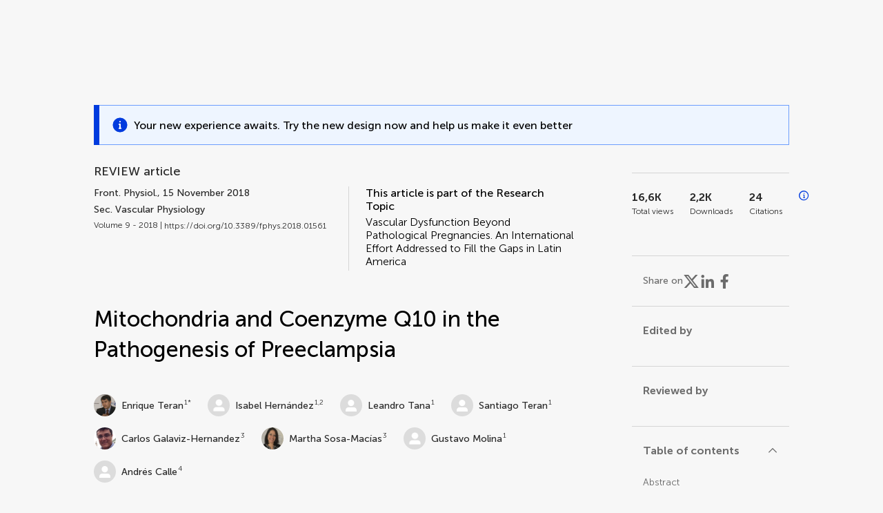

--- FILE ---
content_type: text/html;charset=utf-8
request_url: https://www.frontiersin.org/journals/physiology/articles/10.3389/fphys.2018.01561/full
body_size: 96852
content:
<!DOCTYPE html><html  lang="en" data-capo=""><head><meta charset="utf-8">
<meta name="viewport" content="width=device-width, initial-scale=1">
<title>Frontiers | Mitochondria and Coenzyme Q10 in the Pathogenesis of Preeclampsia</title>
<link rel="stylesheet" href="/ap-2024/_nuxt/entry.AB1crwSt.css">
<link rel="stylesheet" href="/ap-2024/_nuxt/vue-core.D_ZkcUGg.css">
<link rel="stylesheet" href="/ap-2024/_nuxt/explainer.CMppEa5M.css">
<link rel="stylesheet" href="/ap-2024/_nuxt/ArticleDetails.BX0z5WVN.css">
<link rel="stylesheet" href="/ap-2024/_nuxt/ArticleLayoutHeader.B9bRe65l.css">
<link rel="stylesheet" href="/ap-2024/_nuxt/AnnouncementCard.DUO0qOMW.css">
<link rel="stylesheet" href="/ap-2024/_nuxt/FloatingButtons.xuP8gC33.css">
<link rel="stylesheet" href="/ap-2024/_nuxt/ArticleEvent.D0PaxIW7.css">
<link rel="stylesheet" href="/ap-2024/_nuxt/SimilarArticles.BMee4Fk4.css">
<link rel="stylesheet" href="/ap-2024/_nuxt/ArticleTemplateBanner.CXmOJ7NH.css">
<link rel="modulepreload" as="script" crossorigin href="/ap-2024/_nuxt/DRYNqnVd.js">
<link rel="modulepreload" as="script" crossorigin href="/ap-2024/_nuxt/B674Mi_H.js">
<link rel="modulepreload" as="script" crossorigin href="/ap-2024/_nuxt/BXedFy5e.js">
<link rel="modulepreload" as="script" crossorigin href="/ap-2024/_nuxt/eQMj-Fph.js">
<link rel="modulepreload" as="script" crossorigin href="/ap-2024/_nuxt/Duw3isc9.js">
<link rel="modulepreload" as="script" crossorigin href="/ap-2024/_nuxt/DjI15LZ5.js">
<link rel="modulepreload" as="script" crossorigin href="/ap-2024/_nuxt/B6M9uG8T.js">
<link rel="modulepreload" as="script" crossorigin href="/ap-2024/_nuxt/DHv8pTSw.js">
<link rel="modulepreload" as="script" crossorigin href="/ap-2024/_nuxt/BHPWSuhB.js">
<link rel="modulepreload" as="script" crossorigin href="/ap-2024/_nuxt/x5HZk7Le.js">
<link rel="modulepreload" as="script" crossorigin href="/ap-2024/_nuxt/CNJXQ6ZR.js">
<link rel="modulepreload" as="script" crossorigin href="/ap-2024/_nuxt/Dss5ciUI.js">
<link rel="modulepreload" as="script" crossorigin href="/ap-2024/_nuxt/DJWY6MSS.js">
<link rel="modulepreload" as="script" crossorigin href="/ap-2024/_nuxt/B9tiAR9J.js">
<link rel="modulepreload" as="script" crossorigin href="/ap-2024/_nuxt/BFgFZnD8.js">
<link rel="modulepreload" as="script" crossorigin href="/ap-2024/_nuxt/CI6-_WoE.js">
<link rel="modulepreload" as="script" crossorigin href="/ap-2024/_nuxt/c9ck3aY_.js">
<link rel="modulepreload" as="script" crossorigin href="/ap-2024/_nuxt/PeGMlaa5.js">
<link rel="modulepreload" as="script" crossorigin href="/ap-2024/_nuxt/C5dNmKl0.js">
<link rel="modulepreload" as="script" crossorigin href="/ap-2024/_nuxt/DPYxSy-1.js">
<link rel="modulepreload" as="script" crossorigin href="/ap-2024/_nuxt/DoMxL-_e.js">
<link rel="modulepreload" as="script" crossorigin href="/ap-2024/_nuxt/DPw4sizt.js">
<link rel="modulepreload" as="script" crossorigin href="/ap-2024/_nuxt/Bn0UPKJM.js">
<link rel="modulepreload" as="script" crossorigin href="/ap-2024/_nuxt/BVi9nG2K.js">
<link rel="modulepreload" as="script" crossorigin href="/ap-2024/_nuxt/BfEXFIJU.js">
<link rel="prefetch" as="script" crossorigin href="/ap-2024/_nuxt/DRc7EUFS.js">
<link rel="prefetch" as="style" crossorigin href="/ap-2024/_nuxt/ArticleHubLayout.q6CU8_bN.css">
<link rel="prefetch" as="script" crossorigin href="/ap-2024/_nuxt/DML02aIg.js">
<link rel="prefetch" as="script" crossorigin href="/ap-2024/_nuxt/BJDy-KHJ.js">
<link rel="prefetch" as="script" crossorigin href="/ap-2024/_nuxt/GWtHKqLR.js">
<link rel="prefetch" as="script" crossorigin href="/ap-2024/_nuxt/DvsHqPd1.js">
<meta name="theme-color" content="#0C4DED">
<meta name="mobile-web-app-capable" content="yes">
<meta name="apple-mobile-web-app-capable" content="yes">
<script type="text/javascript" data-hid="4cd079c">window.NREUM||(NREUM={});NREUM.info = {"agent":"","beacon":"bam.nr-data.net","errorBeacon":"bam.nr-data.net","licenseKey":"598a124f17","applicationID":"586843029","agentToken":null,"applicationTime":4.369125,"transactionName":"MQcDMkECCkNSW0YMWghNLwlBDgVcWkJXAWAUC04MXBYWXlJUQUpFDhsSD1wPC1dKF1MXQQ8BDQNATE4fVUhaHEZIUFFXC01UAQYOA0pTEw4N","queueTime":0,"ttGuid":"5e14eb64a944ea17"}; (window.NREUM||(NREUM={})).init={privacy:{cookies_enabled:true},ajax:{deny_list:["bam.nr-data.net"]},feature_flags:["soft_nav"],distributed_tracing:{enabled:true}};(window.NREUM||(NREUM={})).loader_config={agentID:"594460232",accountID:"230385",trustKey:"230385",xpid:"VgUHUl5WGwYIUllWBAEFXw==",licenseKey:"598a124f17",applicationID:"586843029",browserID:"594460232"};;/*! For license information please see nr-loader-spa-1.308.0.min.js.LICENSE.txt */
(()=>{var e,t,r={384:(e,t,r)=>{"use strict";r.d(t,{NT:()=>a,US:()=>u,Zm:()=>o,bQ:()=>d,dV:()=>c,pV:()=>l});var n=r(6154),i=r(1863),s=r(1910);const a={beacon:"bam.nr-data.net",errorBeacon:"bam.nr-data.net"};function o(){return n.gm.NREUM||(n.gm.NREUM={}),void 0===n.gm.newrelic&&(n.gm.newrelic=n.gm.NREUM),n.gm.NREUM}function c(){let e=o();return e.o||(e.o={ST:n.gm.setTimeout,SI:n.gm.setImmediate||n.gm.setInterval,CT:n.gm.clearTimeout,XHR:n.gm.XMLHttpRequest,REQ:n.gm.Request,EV:n.gm.Event,PR:n.gm.Promise,MO:n.gm.MutationObserver,FETCH:n.gm.fetch,WS:n.gm.WebSocket},(0,s.i)(...Object.values(e.o))),e}function d(e,t){let r=o();r.initializedAgents??={},t.initializedAt={ms:(0,i.t)(),date:new Date},r.initializedAgents[e]=t}function u(e,t){o()[e]=t}function l(){return function(){let e=o();const t=e.info||{};e.info={beacon:a.beacon,errorBeacon:a.errorBeacon,...t}}(),function(){let e=o();const t=e.init||{};e.init={...t}}(),c(),function(){let e=o();const t=e.loader_config||{};e.loader_config={...t}}(),o()}},782:(e,t,r)=>{"use strict";r.d(t,{T:()=>n});const n=r(860).K7.pageViewTiming},860:(e,t,r)=>{"use strict";r.d(t,{$J:()=>u,K7:()=>c,P3:()=>d,XX:()=>i,Yy:()=>o,df:()=>s,qY:()=>n,v4:()=>a});const n="events",i="jserrors",s="browser/blobs",a="rum",o="browser/logs",c={ajax:"ajax",genericEvents:"generic_events",jserrors:i,logging:"logging",metrics:"metrics",pageAction:"page_action",pageViewEvent:"page_view_event",pageViewTiming:"page_view_timing",sessionReplay:"session_replay",sessionTrace:"session_trace",softNav:"soft_navigations",spa:"spa"},d={[c.pageViewEvent]:1,[c.pageViewTiming]:2,[c.metrics]:3,[c.jserrors]:4,[c.spa]:5,[c.ajax]:6,[c.sessionTrace]:7,[c.softNav]:8,[c.sessionReplay]:9,[c.logging]:10,[c.genericEvents]:11},u={[c.pageViewEvent]:a,[c.pageViewTiming]:n,[c.ajax]:n,[c.spa]:n,[c.softNav]:n,[c.metrics]:i,[c.jserrors]:i,[c.sessionTrace]:s,[c.sessionReplay]:s,[c.logging]:o,[c.genericEvents]:"ins"}},944:(e,t,r)=>{"use strict";r.d(t,{R:()=>i});var n=r(3241);function i(e,t){"function"==typeof console.debug&&(console.debug("New Relic Warning: https://github.com/newrelic/newrelic-browser-agent/blob/main/docs/warning-codes.md#".concat(e),t),(0,n.W)({agentIdentifier:null,drained:null,type:"data",name:"warn",feature:"warn",data:{code:e,secondary:t}}))}},993:(e,t,r)=>{"use strict";r.d(t,{A$:()=>s,ET:()=>a,TZ:()=>o,p_:()=>i});var n=r(860);const i={ERROR:"ERROR",WARN:"WARN",INFO:"INFO",DEBUG:"DEBUG",TRACE:"TRACE"},s={OFF:0,ERROR:1,WARN:2,INFO:3,DEBUG:4,TRACE:5},a="log",o=n.K7.logging},1541:(e,t,r)=>{"use strict";r.d(t,{U:()=>i,f:()=>n});const n={MFE:"MFE",BA:"BA"};function i(e,t){if(2!==t?.harvestEndpointVersion)return{};const r=t.agentRef.runtime.appMetadata.agents[0].entityGuid;return e?{"source.id":e.id,"source.name":e.name,"source.type":e.type,"parent.id":e.parent?.id||r,"parent.type":e.parent?.type||n.BA}:{"entity.guid":r,appId:t.agentRef.info.applicationID}}},1687:(e,t,r)=>{"use strict";r.d(t,{Ak:()=>d,Ze:()=>h,x3:()=>u});var n=r(3241),i=r(7836),s=r(3606),a=r(860),o=r(2646);const c={};function d(e,t){const r={staged:!1,priority:a.P3[t]||0};l(e),c[e].get(t)||c[e].set(t,r)}function u(e,t){e&&c[e]&&(c[e].get(t)&&c[e].delete(t),p(e,t,!1),c[e].size&&f(e))}function l(e){if(!e)throw new Error("agentIdentifier required");c[e]||(c[e]=new Map)}function h(e="",t="feature",r=!1){if(l(e),!e||!c[e].get(t)||r)return p(e,t);c[e].get(t).staged=!0,f(e)}function f(e){const t=Array.from(c[e]);t.every(([e,t])=>t.staged)&&(t.sort((e,t)=>e[1].priority-t[1].priority),t.forEach(([t])=>{c[e].delete(t),p(e,t)}))}function p(e,t,r=!0){const a=e?i.ee.get(e):i.ee,c=s.i.handlers;if(!a.aborted&&a.backlog&&c){if((0,n.W)({agentIdentifier:e,type:"lifecycle",name:"drain",feature:t}),r){const e=a.backlog[t],r=c[t];if(r){for(let t=0;e&&t<e.length;++t)g(e[t],r);Object.entries(r).forEach(([e,t])=>{Object.values(t||{}).forEach(t=>{t[0]?.on&&t[0]?.context()instanceof o.y&&t[0].on(e,t[1])})})}}a.isolatedBacklog||delete c[t],a.backlog[t]=null,a.emit("drain-"+t,[])}}function g(e,t){var r=e[1];Object.values(t[r]||{}).forEach(t=>{var r=e[0];if(t[0]===r){var n=t[1],i=e[3],s=e[2];n.apply(i,s)}})}},1738:(e,t,r)=>{"use strict";r.d(t,{U:()=>f,Y:()=>h});var n=r(3241),i=r(9908),s=r(1863),a=r(944),o=r(5701),c=r(3969),d=r(8362),u=r(860),l=r(4261);function h(e,t,r,s){const h=s||r;!h||h[e]&&h[e]!==d.d.prototype[e]||(h[e]=function(){(0,i.p)(c.xV,["API/"+e+"/called"],void 0,u.K7.metrics,r.ee),(0,n.W)({agentIdentifier:r.agentIdentifier,drained:!!o.B?.[r.agentIdentifier],type:"data",name:"api",feature:l.Pl+e,data:{}});try{return t.apply(this,arguments)}catch(e){(0,a.R)(23,e)}})}function f(e,t,r,n,a){const o=e.info;null===r?delete o.jsAttributes[t]:o.jsAttributes[t]=r,(a||null===r)&&(0,i.p)(l.Pl+n,[(0,s.t)(),t,r],void 0,"session",e.ee)}},1741:(e,t,r)=>{"use strict";r.d(t,{W:()=>s});var n=r(944),i=r(4261);class s{#e(e,...t){if(this[e]!==s.prototype[e])return this[e](...t);(0,n.R)(35,e)}addPageAction(e,t){return this.#e(i.hG,e,t)}register(e){return this.#e(i.eY,e)}recordCustomEvent(e,t){return this.#e(i.fF,e,t)}setPageViewName(e,t){return this.#e(i.Fw,e,t)}setCustomAttribute(e,t,r){return this.#e(i.cD,e,t,r)}noticeError(e,t){return this.#e(i.o5,e,t)}setUserId(e,t=!1){return this.#e(i.Dl,e,t)}setApplicationVersion(e){return this.#e(i.nb,e)}setErrorHandler(e){return this.#e(i.bt,e)}addRelease(e,t){return this.#e(i.k6,e,t)}log(e,t){return this.#e(i.$9,e,t)}start(){return this.#e(i.d3)}finished(e){return this.#e(i.BL,e)}recordReplay(){return this.#e(i.CH)}pauseReplay(){return this.#e(i.Tb)}addToTrace(e){return this.#e(i.U2,e)}setCurrentRouteName(e){return this.#e(i.PA,e)}interaction(e){return this.#e(i.dT,e)}wrapLogger(e,t,r){return this.#e(i.Wb,e,t,r)}measure(e,t){return this.#e(i.V1,e,t)}consent(e){return this.#e(i.Pv,e)}}},1863:(e,t,r)=>{"use strict";function n(){return Math.floor(performance.now())}r.d(t,{t:()=>n})},1910:(e,t,r)=>{"use strict";r.d(t,{i:()=>s});var n=r(944);const i=new Map;function s(...e){return e.every(e=>{if(i.has(e))return i.get(e);const t="function"==typeof e?e.toString():"",r=t.includes("[native code]"),s=t.includes("nrWrapper");return r||s||(0,n.R)(64,e?.name||t),i.set(e,r),r})}},2555:(e,t,r)=>{"use strict";r.d(t,{D:()=>o,f:()=>a});var n=r(384),i=r(8122);const s={beacon:n.NT.beacon,errorBeacon:n.NT.errorBeacon,licenseKey:void 0,applicationID:void 0,sa:void 0,queueTime:void 0,applicationTime:void 0,ttGuid:void 0,user:void 0,account:void 0,product:void 0,extra:void 0,jsAttributes:{},userAttributes:void 0,atts:void 0,transactionName:void 0,tNamePlain:void 0};function a(e){try{return!!e.licenseKey&&!!e.errorBeacon&&!!e.applicationID}catch(e){return!1}}const o=e=>(0,i.a)(e,s)},2614:(e,t,r)=>{"use strict";r.d(t,{BB:()=>a,H3:()=>n,g:()=>d,iL:()=>c,tS:()=>o,uh:()=>i,wk:()=>s});const n="NRBA",i="SESSION",s=144e5,a=18e5,o={STARTED:"session-started",PAUSE:"session-pause",RESET:"session-reset",RESUME:"session-resume",UPDATE:"session-update"},c={SAME_TAB:"same-tab",CROSS_TAB:"cross-tab"},d={OFF:0,FULL:1,ERROR:2}},2646:(e,t,r)=>{"use strict";r.d(t,{y:()=>n});class n{constructor(e){this.contextId=e}}},2843:(e,t,r)=>{"use strict";r.d(t,{G:()=>s,u:()=>i});var n=r(3878);function i(e,t=!1,r,i){(0,n.DD)("visibilitychange",function(){if(t)return void("hidden"===document.visibilityState&&e());e(document.visibilityState)},r,i)}function s(e,t,r){(0,n.sp)("pagehide",e,t,r)}},3241:(e,t,r)=>{"use strict";r.d(t,{W:()=>s});var n=r(6154);const i="newrelic";function s(e={}){try{n.gm.dispatchEvent(new CustomEvent(i,{detail:e}))}catch(e){}}},3304:(e,t,r)=>{"use strict";r.d(t,{A:()=>s});var n=r(7836);const i=()=>{const e=new WeakSet;return(t,r)=>{if("object"==typeof r&&null!==r){if(e.has(r))return;e.add(r)}return r}};function s(e){try{return JSON.stringify(e,i())??""}catch(e){try{n.ee.emit("internal-error",[e])}catch(e){}return""}}},3333:(e,t,r)=>{"use strict";r.d(t,{$v:()=>u,TZ:()=>n,Xh:()=>c,Zp:()=>i,kd:()=>d,mq:()=>o,nf:()=>a,qN:()=>s});const n=r(860).K7.genericEvents,i=["auxclick","click","copy","keydown","paste","scrollend"],s=["focus","blur"],a=4,o=1e3,c=2e3,d=["PageAction","UserAction","BrowserPerformance"],u={RESOURCES:"experimental.resources",REGISTER:"register"}},3434:(e,t,r)=>{"use strict";r.d(t,{Jt:()=>s,YM:()=>d});var n=r(7836),i=r(5607);const s="nr@original:".concat(i.W),a=50;var o=Object.prototype.hasOwnProperty,c=!1;function d(e,t){return e||(e=n.ee),r.inPlace=function(e,t,n,i,s){n||(n="");const a="-"===n.charAt(0);for(let o=0;o<t.length;o++){const c=t[o],d=e[c];l(d)||(e[c]=r(d,a?c+n:n,i,c,s))}},r.flag=s,r;function r(t,r,n,c,d){return l(t)?t:(r||(r=""),nrWrapper[s]=t,function(e,t,r){if(Object.defineProperty&&Object.keys)try{return Object.keys(e).forEach(function(r){Object.defineProperty(t,r,{get:function(){return e[r]},set:function(t){return e[r]=t,t}})}),t}catch(e){u([e],r)}for(var n in e)o.call(e,n)&&(t[n]=e[n])}(t,nrWrapper,e),nrWrapper);function nrWrapper(){var s,o,l,h;let f;try{o=this,s=[...arguments],l="function"==typeof n?n(s,o):n||{}}catch(t){u([t,"",[s,o,c],l],e)}i(r+"start",[s,o,c],l,d);const p=performance.now();let g;try{return h=t.apply(o,s),g=performance.now(),h}catch(e){throw g=performance.now(),i(r+"err",[s,o,e],l,d),f=e,f}finally{const e=g-p,t={start:p,end:g,duration:e,isLongTask:e>=a,methodName:c,thrownError:f};t.isLongTask&&i("long-task",[t,o],l,d),i(r+"end",[s,o,h],l,d)}}}function i(r,n,i,s){if(!c||t){var a=c;c=!0;try{e.emit(r,n,i,t,s)}catch(t){u([t,r,n,i],e)}c=a}}}function u(e,t){t||(t=n.ee);try{t.emit("internal-error",e)}catch(e){}}function l(e){return!(e&&"function"==typeof e&&e.apply&&!e[s])}},3606:(e,t,r)=>{"use strict";r.d(t,{i:()=>s});var n=r(9908);s.on=a;var i=s.handlers={};function s(e,t,r,s){a(s||n.d,i,e,t,r)}function a(e,t,r,i,s){s||(s="feature"),e||(e=n.d);var a=t[s]=t[s]||{};(a[r]=a[r]||[]).push([e,i])}},3738:(e,t,r)=>{"use strict";r.d(t,{He:()=>i,Kp:()=>o,Lc:()=>d,Rz:()=>u,TZ:()=>n,bD:()=>s,d3:()=>a,jx:()=>l,sl:()=>h,uP:()=>c});const n=r(860).K7.sessionTrace,i="bstResource",s="resource",a="-start",o="-end",c="fn"+a,d="fn"+o,u="pushState",l=1e3,h=3e4},3785:(e,t,r)=>{"use strict";r.d(t,{R:()=>c,b:()=>d});var n=r(9908),i=r(1863),s=r(860),a=r(3969),o=r(993);function c(e,t,r={},c=o.p_.INFO,d=!0,u,l=(0,i.t)()){(0,n.p)(a.xV,["API/logging/".concat(c.toLowerCase(),"/called")],void 0,s.K7.metrics,e),(0,n.p)(o.ET,[l,t,r,c,d,u],void 0,s.K7.logging,e)}function d(e){return"string"==typeof e&&Object.values(o.p_).some(t=>t===e.toUpperCase().trim())}},3878:(e,t,r)=>{"use strict";function n(e,t){return{capture:e,passive:!1,signal:t}}function i(e,t,r=!1,i){window.addEventListener(e,t,n(r,i))}function s(e,t,r=!1,i){document.addEventListener(e,t,n(r,i))}r.d(t,{DD:()=>s,jT:()=>n,sp:()=>i})},3962:(e,t,r)=>{"use strict";r.d(t,{AM:()=>a,O2:()=>l,OV:()=>s,Qu:()=>h,TZ:()=>c,ih:()=>f,pP:()=>o,t1:()=>u,tC:()=>i,wD:()=>d});var n=r(860);const i=["click","keydown","submit"],s="popstate",a="api",o="initialPageLoad",c=n.K7.softNav,d=5e3,u=500,l={INITIAL_PAGE_LOAD:"",ROUTE_CHANGE:1,UNSPECIFIED:2},h={INTERACTION:1,AJAX:2,CUSTOM_END:3,CUSTOM_TRACER:4},f={IP:"in progress",PF:"pending finish",FIN:"finished",CAN:"cancelled"}},3969:(e,t,r)=>{"use strict";r.d(t,{TZ:()=>n,XG:()=>o,rs:()=>i,xV:()=>a,z_:()=>s});const n=r(860).K7.metrics,i="sm",s="cm",a="storeSupportabilityMetrics",o="storeEventMetrics"},4234:(e,t,r)=>{"use strict";r.d(t,{W:()=>s});var n=r(7836),i=r(1687);class s{constructor(e,t){this.agentIdentifier=e,this.ee=n.ee.get(e),this.featureName=t,this.blocked=!1}deregisterDrain(){(0,i.x3)(this.agentIdentifier,this.featureName)}}},4261:(e,t,r)=>{"use strict";r.d(t,{$9:()=>u,BL:()=>c,CH:()=>p,Dl:()=>R,Fw:()=>w,PA:()=>v,Pl:()=>n,Pv:()=>A,Tb:()=>h,U2:()=>a,V1:()=>E,Wb:()=>T,bt:()=>y,cD:()=>b,d3:()=>x,dT:()=>d,eY:()=>g,fF:()=>f,hG:()=>s,hw:()=>i,k6:()=>o,nb:()=>m,o5:()=>l});const n="api-",i=n+"ixn-",s="addPageAction",a="addToTrace",o="addRelease",c="finished",d="interaction",u="log",l="noticeError",h="pauseReplay",f="recordCustomEvent",p="recordReplay",g="register",m="setApplicationVersion",v="setCurrentRouteName",b="setCustomAttribute",y="setErrorHandler",w="setPageViewName",R="setUserId",x="start",T="wrapLogger",E="measure",A="consent"},5205:(e,t,r)=>{"use strict";r.d(t,{j:()=>S});var n=r(384),i=r(1741);var s=r(2555),a=r(3333);const o=e=>{if(!e||"string"!=typeof e)return!1;try{document.createDocumentFragment().querySelector(e)}catch{return!1}return!0};var c=r(2614),d=r(944),u=r(8122);const l="[data-nr-mask]",h=e=>(0,u.a)(e,(()=>{const e={feature_flags:[],experimental:{allow_registered_children:!1,resources:!1},mask_selector:"*",block_selector:"[data-nr-block]",mask_input_options:{color:!1,date:!1,"datetime-local":!1,email:!1,month:!1,number:!1,range:!1,search:!1,tel:!1,text:!1,time:!1,url:!1,week:!1,textarea:!1,select:!1,password:!0}};return{ajax:{deny_list:void 0,block_internal:!0,enabled:!0,autoStart:!0},api:{get allow_registered_children(){return e.feature_flags.includes(a.$v.REGISTER)||e.experimental.allow_registered_children},set allow_registered_children(t){e.experimental.allow_registered_children=t},duplicate_registered_data:!1},browser_consent_mode:{enabled:!1},distributed_tracing:{enabled:void 0,exclude_newrelic_header:void 0,cors_use_newrelic_header:void 0,cors_use_tracecontext_headers:void 0,allowed_origins:void 0},get feature_flags(){return e.feature_flags},set feature_flags(t){e.feature_flags=t},generic_events:{enabled:!0,autoStart:!0},harvest:{interval:30},jserrors:{enabled:!0,autoStart:!0},logging:{enabled:!0,autoStart:!0},metrics:{enabled:!0,autoStart:!0},obfuscate:void 0,page_action:{enabled:!0},page_view_event:{enabled:!0,autoStart:!0},page_view_timing:{enabled:!0,autoStart:!0},performance:{capture_marks:!1,capture_measures:!1,capture_detail:!0,resources:{get enabled(){return e.feature_flags.includes(a.$v.RESOURCES)||e.experimental.resources},set enabled(t){e.experimental.resources=t},asset_types:[],first_party_domains:[],ignore_newrelic:!0}},privacy:{cookies_enabled:!0},proxy:{assets:void 0,beacon:void 0},session:{expiresMs:c.wk,inactiveMs:c.BB},session_replay:{autoStart:!0,enabled:!1,preload:!1,sampling_rate:10,error_sampling_rate:100,collect_fonts:!1,inline_images:!1,fix_stylesheets:!0,mask_all_inputs:!0,get mask_text_selector(){return e.mask_selector},set mask_text_selector(t){o(t)?e.mask_selector="".concat(t,",").concat(l):""===t||null===t?e.mask_selector=l:(0,d.R)(5,t)},get block_class(){return"nr-block"},get ignore_class(){return"nr-ignore"},get mask_text_class(){return"nr-mask"},get block_selector(){return e.block_selector},set block_selector(t){o(t)?e.block_selector+=",".concat(t):""!==t&&(0,d.R)(6,t)},get mask_input_options(){return e.mask_input_options},set mask_input_options(t){t&&"object"==typeof t?e.mask_input_options={...t,password:!0}:(0,d.R)(7,t)}},session_trace:{enabled:!0,autoStart:!0},soft_navigations:{enabled:!0,autoStart:!0},spa:{enabled:!0,autoStart:!0},ssl:void 0,user_actions:{enabled:!0,elementAttributes:["id","className","tagName","type"]}}})());var f=r(6154),p=r(9324);let g=0;const m={buildEnv:p.F3,distMethod:p.Xs,version:p.xv,originTime:f.WN},v={consented:!1},b={appMetadata:{},get consented(){return this.session?.state?.consent||v.consented},set consented(e){v.consented=e},customTransaction:void 0,denyList:void 0,disabled:!1,harvester:void 0,isolatedBacklog:!1,isRecording:!1,loaderType:void 0,maxBytes:3e4,obfuscator:void 0,onerror:void 0,ptid:void 0,releaseIds:{},session:void 0,timeKeeper:void 0,registeredEntities:[],jsAttributesMetadata:{bytes:0},get harvestCount(){return++g}},y=e=>{const t=(0,u.a)(e,b),r=Object.keys(m).reduce((e,t)=>(e[t]={value:m[t],writable:!1,configurable:!0,enumerable:!0},e),{});return Object.defineProperties(t,r)};var w=r(5701);const R=e=>{const t=e.startsWith("http");e+="/",r.p=t?e:"https://"+e};var x=r(7836),T=r(3241);const E={accountID:void 0,trustKey:void 0,agentID:void 0,licenseKey:void 0,applicationID:void 0,xpid:void 0},A=e=>(0,u.a)(e,E),_=new Set;function S(e,t={},r,a){let{init:o,info:c,loader_config:d,runtime:u={},exposed:l=!0}=t;if(!c){const e=(0,n.pV)();o=e.init,c=e.info,d=e.loader_config}e.init=h(o||{}),e.loader_config=A(d||{}),c.jsAttributes??={},f.bv&&(c.jsAttributes.isWorker=!0),e.info=(0,s.D)(c);const p=e.init,g=[c.beacon,c.errorBeacon];_.has(e.agentIdentifier)||(p.proxy.assets&&(R(p.proxy.assets),g.push(p.proxy.assets)),p.proxy.beacon&&g.push(p.proxy.beacon),e.beacons=[...g],function(e){const t=(0,n.pV)();Object.getOwnPropertyNames(i.W.prototype).forEach(r=>{const n=i.W.prototype[r];if("function"!=typeof n||"constructor"===n)return;let s=t[r];e[r]&&!1!==e.exposed&&"micro-agent"!==e.runtime?.loaderType&&(t[r]=(...t)=>{const n=e[r](...t);return s?s(...t):n})})}(e),(0,n.US)("activatedFeatures",w.B)),u.denyList=[...p.ajax.deny_list||[],...p.ajax.block_internal?g:[]],u.ptid=e.agentIdentifier,u.loaderType=r,e.runtime=y(u),_.has(e.agentIdentifier)||(e.ee=x.ee.get(e.agentIdentifier),e.exposed=l,(0,T.W)({agentIdentifier:e.agentIdentifier,drained:!!w.B?.[e.agentIdentifier],type:"lifecycle",name:"initialize",feature:void 0,data:e.config})),_.add(e.agentIdentifier)}},5270:(e,t,r)=>{"use strict";r.d(t,{Aw:()=>a,SR:()=>s,rF:()=>o});var n=r(384),i=r(7767);function s(e){return!!(0,n.dV)().o.MO&&(0,i.V)(e)&&!0===e?.session_trace.enabled}function a(e){return!0===e?.session_replay.preload&&s(e)}function o(e,t){try{if("string"==typeof t?.type){if("password"===t.type.toLowerCase())return"*".repeat(e?.length||0);if(void 0!==t?.dataset?.nrUnmask||t?.classList?.contains("nr-unmask"))return e}}catch(e){}return"string"==typeof e?e.replace(/[\S]/g,"*"):"*".repeat(e?.length||0)}},5289:(e,t,r)=>{"use strict";r.d(t,{GG:()=>a,Qr:()=>c,sB:()=>o});var n=r(3878),i=r(6389);function s(){return"undefined"==typeof document||"complete"===document.readyState}function a(e,t){if(s())return e();const r=(0,i.J)(e),a=setInterval(()=>{s()&&(clearInterval(a),r())},500);(0,n.sp)("load",r,t)}function o(e){if(s())return e();(0,n.DD)("DOMContentLoaded",e)}function c(e){if(s())return e();(0,n.sp)("popstate",e)}},5607:(e,t,r)=>{"use strict";r.d(t,{W:()=>n});const n=(0,r(9566).bz)()},5701:(e,t,r)=>{"use strict";r.d(t,{B:()=>s,t:()=>a});var n=r(3241);const i=new Set,s={};function a(e,t){const r=t.agentIdentifier;s[r]??={},e&&"object"==typeof e&&(i.has(r)||(t.ee.emit("rumresp",[e]),s[r]=e,i.add(r),(0,n.W)({agentIdentifier:r,loaded:!0,drained:!0,type:"lifecycle",name:"load",feature:void 0,data:e})))}},6154:(e,t,r)=>{"use strict";r.d(t,{OF:()=>d,RI:()=>i,WN:()=>h,bv:()=>s,eN:()=>f,gm:()=>a,lR:()=>l,m:()=>c,mw:()=>o,sb:()=>u});var n=r(1863);const i="undefined"!=typeof window&&!!window.document,s="undefined"!=typeof WorkerGlobalScope&&("undefined"!=typeof self&&self instanceof WorkerGlobalScope&&self.navigator instanceof WorkerNavigator||"undefined"!=typeof globalThis&&globalThis instanceof WorkerGlobalScope&&globalThis.navigator instanceof WorkerNavigator),a=i?window:"undefined"!=typeof WorkerGlobalScope&&("undefined"!=typeof self&&self instanceof WorkerGlobalScope&&self||"undefined"!=typeof globalThis&&globalThis instanceof WorkerGlobalScope&&globalThis),o=Boolean("hidden"===a?.document?.visibilityState),c=""+a?.location,d=/iPad|iPhone|iPod/.test(a.navigator?.userAgent),u=d&&"undefined"==typeof SharedWorker,l=(()=>{const e=a.navigator?.userAgent?.match(/Firefox[/\s](\d+\.\d+)/);return Array.isArray(e)&&e.length>=2?+e[1]:0})(),h=Date.now()-(0,n.t)(),f=()=>"undefined"!=typeof PerformanceNavigationTiming&&a?.performance?.getEntriesByType("navigation")?.[0]?.responseStart},6344:(e,t,r)=>{"use strict";r.d(t,{BB:()=>u,Qb:()=>l,TZ:()=>i,Ug:()=>a,Vh:()=>s,_s:()=>o,bc:()=>d,yP:()=>c});var n=r(2614);const i=r(860).K7.sessionReplay,s="errorDuringReplay",a=.12,o={DomContentLoaded:0,Load:1,FullSnapshot:2,IncrementalSnapshot:3,Meta:4,Custom:5},c={[n.g.ERROR]:15e3,[n.g.FULL]:3e5,[n.g.OFF]:0},d={RESET:{message:"Session was reset",sm:"Reset"},IMPORT:{message:"Recorder failed to import",sm:"Import"},TOO_MANY:{message:"429: Too Many Requests",sm:"Too-Many"},TOO_BIG:{message:"Payload was too large",sm:"Too-Big"},CROSS_TAB:{message:"Session Entity was set to OFF on another tab",sm:"Cross-Tab"},ENTITLEMENTS:{message:"Session Replay is not allowed and will not be started",sm:"Entitlement"}},u=5e3,l={API:"api",RESUME:"resume",SWITCH_TO_FULL:"switchToFull",INITIALIZE:"initialize",PRELOAD:"preload"}},6389:(e,t,r)=>{"use strict";function n(e,t=500,r={}){const n=r?.leading||!1;let i;return(...r)=>{n&&void 0===i&&(e.apply(this,r),i=setTimeout(()=>{i=clearTimeout(i)},t)),n||(clearTimeout(i),i=setTimeout(()=>{e.apply(this,r)},t))}}function i(e){let t=!1;return(...r)=>{t||(t=!0,e.apply(this,r))}}r.d(t,{J:()=>i,s:()=>n})},6630:(e,t,r)=>{"use strict";r.d(t,{T:()=>n});const n=r(860).K7.pageViewEvent},6774:(e,t,r)=>{"use strict";r.d(t,{T:()=>n});const n=r(860).K7.jserrors},7295:(e,t,r)=>{"use strict";r.d(t,{Xv:()=>a,gX:()=>i,iW:()=>s});var n=[];function i(e){if(!e||s(e))return!1;if(0===n.length)return!0;if("*"===n[0].hostname)return!1;for(var t=0;t<n.length;t++){var r=n[t];if(r.hostname.test(e.hostname)&&r.pathname.test(e.pathname))return!1}return!0}function s(e){return void 0===e.hostname}function a(e){if(n=[],e&&e.length)for(var t=0;t<e.length;t++){let r=e[t];if(!r)continue;if("*"===r)return void(n=[{hostname:"*"}]);0===r.indexOf("http://")?r=r.substring(7):0===r.indexOf("https://")&&(r=r.substring(8));const i=r.indexOf("/");let s,a;i>0?(s=r.substring(0,i),a=r.substring(i)):(s=r,a="*");let[c]=s.split(":");n.push({hostname:o(c),pathname:o(a,!0)})}}function o(e,t=!1){const r=e.replace(/[.+?^${}()|[\]\\]/g,e=>"\\"+e).replace(/\*/g,".*?");return new RegExp((t?"^":"")+r+"$")}},7485:(e,t,r)=>{"use strict";r.d(t,{D:()=>i});var n=r(6154);function i(e){if(0===(e||"").indexOf("data:"))return{protocol:"data"};try{const t=new URL(e,location.href),r={port:t.port,hostname:t.hostname,pathname:t.pathname,search:t.search,protocol:t.protocol.slice(0,t.protocol.indexOf(":")),sameOrigin:t.protocol===n.gm?.location?.protocol&&t.host===n.gm?.location?.host};return r.port&&""!==r.port||("http:"===t.protocol&&(r.port="80"),"https:"===t.protocol&&(r.port="443")),r.pathname&&""!==r.pathname?r.pathname.startsWith("/")||(r.pathname="/".concat(r.pathname)):r.pathname="/",r}catch(e){return{}}}},7699:(e,t,r)=>{"use strict";r.d(t,{It:()=>s,KC:()=>o,No:()=>i,qh:()=>a});var n=r(860);const i=16e3,s=1e6,a="SESSION_ERROR",o={[n.K7.logging]:!0,[n.K7.genericEvents]:!1,[n.K7.jserrors]:!1,[n.K7.ajax]:!1}},7767:(e,t,r)=>{"use strict";r.d(t,{V:()=>i});var n=r(6154);const i=e=>n.RI&&!0===e?.privacy.cookies_enabled},7836:(e,t,r)=>{"use strict";r.d(t,{P:()=>o,ee:()=>c});var n=r(384),i=r(8990),s=r(2646),a=r(5607);const o="nr@context:".concat(a.W),c=function e(t,r){var n={},a={},u={},l=!1;try{l=16===r.length&&d.initializedAgents?.[r]?.runtime.isolatedBacklog}catch(e){}var h={on:p,addEventListener:p,removeEventListener:function(e,t){var r=n[e];if(!r)return;for(var i=0;i<r.length;i++)r[i]===t&&r.splice(i,1)},emit:function(e,r,n,i,s){!1!==s&&(s=!0);if(c.aborted&&!i)return;t&&s&&t.emit(e,r,n);var o=f(n);g(e).forEach(e=>{e.apply(o,r)});var d=v()[a[e]];d&&d.push([h,e,r,o]);return o},get:m,listeners:g,context:f,buffer:function(e,t){const r=v();if(t=t||"feature",h.aborted)return;Object.entries(e||{}).forEach(([e,n])=>{a[n]=t,t in r||(r[t]=[])})},abort:function(){h._aborted=!0,Object.keys(h.backlog).forEach(e=>{delete h.backlog[e]})},isBuffering:function(e){return!!v()[a[e]]},debugId:r,backlog:l?{}:t&&"object"==typeof t.backlog?t.backlog:{},isolatedBacklog:l};return Object.defineProperty(h,"aborted",{get:()=>{let e=h._aborted||!1;return e||(t&&(e=t.aborted),e)}}),h;function f(e){return e&&e instanceof s.y?e:e?(0,i.I)(e,o,()=>new s.y(o)):new s.y(o)}function p(e,t){n[e]=g(e).concat(t)}function g(e){return n[e]||[]}function m(t){return u[t]=u[t]||e(h,t)}function v(){return h.backlog}}(void 0,"globalEE"),d=(0,n.Zm)();d.ee||(d.ee=c)},8122:(e,t,r)=>{"use strict";r.d(t,{a:()=>i});var n=r(944);function i(e,t){try{if(!e||"object"!=typeof e)return(0,n.R)(3);if(!t||"object"!=typeof t)return(0,n.R)(4);const r=Object.create(Object.getPrototypeOf(t),Object.getOwnPropertyDescriptors(t)),s=0===Object.keys(r).length?e:r;for(let a in s)if(void 0!==e[a])try{if(null===e[a]){r[a]=null;continue}Array.isArray(e[a])&&Array.isArray(t[a])?r[a]=Array.from(new Set([...e[a],...t[a]])):"object"==typeof e[a]&&"object"==typeof t[a]?r[a]=i(e[a],t[a]):r[a]=e[a]}catch(e){r[a]||(0,n.R)(1,e)}return r}catch(e){(0,n.R)(2,e)}}},8139:(e,t,r)=>{"use strict";r.d(t,{u:()=>h});var n=r(7836),i=r(3434),s=r(8990),a=r(6154);const o={},c=a.gm.XMLHttpRequest,d="addEventListener",u="removeEventListener",l="nr@wrapped:".concat(n.P);function h(e){var t=function(e){return(e||n.ee).get("events")}(e);if(o[t.debugId]++)return t;o[t.debugId]=1;var r=(0,i.YM)(t,!0);function h(e){r.inPlace(e,[d,u],"-",p)}function p(e,t){return e[1]}return"getPrototypeOf"in Object&&(a.RI&&f(document,h),c&&f(c.prototype,h),f(a.gm,h)),t.on(d+"-start",function(e,t){var n=e[1];if(null!==n&&("function"==typeof n||"object"==typeof n)&&"newrelic"!==e[0]){var i=(0,s.I)(n,l,function(){var e={object:function(){if("function"!=typeof n.handleEvent)return;return n.handleEvent.apply(n,arguments)},function:n}[typeof n];return e?r(e,"fn-",null,e.name||"anonymous"):n});this.wrapped=e[1]=i}}),t.on(u+"-start",function(e){e[1]=this.wrapped||e[1]}),t}function f(e,t,...r){let n=e;for(;"object"==typeof n&&!Object.prototype.hasOwnProperty.call(n,d);)n=Object.getPrototypeOf(n);n&&t(n,...r)}},8362:(e,t,r)=>{"use strict";r.d(t,{d:()=>s});var n=r(9566),i=r(1741);class s extends i.W{agentIdentifier=(0,n.LA)(16)}},8374:(e,t,r)=>{r.nc=(()=>{try{return document?.currentScript?.nonce}catch(e){}return""})()},8990:(e,t,r)=>{"use strict";r.d(t,{I:()=>i});var n=Object.prototype.hasOwnProperty;function i(e,t,r){if(n.call(e,t))return e[t];var i=r();if(Object.defineProperty&&Object.keys)try{return Object.defineProperty(e,t,{value:i,writable:!0,enumerable:!1}),i}catch(e){}return e[t]=i,i}},9119:(e,t,r)=>{"use strict";r.d(t,{L:()=>s});var n=/([^?#]*)[^#]*(#[^?]*|$).*/,i=/([^?#]*)().*/;function s(e,t){return e?e.replace(t?n:i,"$1$2"):e}},9300:(e,t,r)=>{"use strict";r.d(t,{T:()=>n});const n=r(860).K7.ajax},9324:(e,t,r)=>{"use strict";r.d(t,{AJ:()=>a,F3:()=>i,Xs:()=>s,Yq:()=>o,xv:()=>n});const n="1.308.0",i="PROD",s="CDN",a="@newrelic/rrweb",o="1.0.1"},9566:(e,t,r)=>{"use strict";r.d(t,{LA:()=>o,ZF:()=>c,bz:()=>a,el:()=>d});var n=r(6154);const i="xxxxxxxx-xxxx-4xxx-yxxx-xxxxxxxxxxxx";function s(e,t){return e?15&e[t]:16*Math.random()|0}function a(){const e=n.gm?.crypto||n.gm?.msCrypto;let t,r=0;return e&&e.getRandomValues&&(t=e.getRandomValues(new Uint8Array(30))),i.split("").map(e=>"x"===e?s(t,r++).toString(16):"y"===e?(3&s()|8).toString(16):e).join("")}function o(e){const t=n.gm?.crypto||n.gm?.msCrypto;let r,i=0;t&&t.getRandomValues&&(r=t.getRandomValues(new Uint8Array(e)));const a=[];for(var o=0;o<e;o++)a.push(s(r,i++).toString(16));return a.join("")}function c(){return o(16)}function d(){return o(32)}},9908:(e,t,r)=>{"use strict";r.d(t,{d:()=>n,p:()=>i});var n=r(7836).ee.get("handle");function i(e,t,r,i,s){s?(s.buffer([e],i),s.emit(e,t,r)):(n.buffer([e],i),n.emit(e,t,r))}}},n={};function i(e){var t=n[e];if(void 0!==t)return t.exports;var s=n[e]={exports:{}};return r[e](s,s.exports,i),s.exports}i.m=r,i.d=(e,t)=>{for(var r in t)i.o(t,r)&&!i.o(e,r)&&Object.defineProperty(e,r,{enumerable:!0,get:t[r]})},i.f={},i.e=e=>Promise.all(Object.keys(i.f).reduce((t,r)=>(i.f[r](e,t),t),[])),i.u=e=>({212:"nr-spa-compressor",249:"nr-spa-recorder",478:"nr-spa"}[e]+"-1.308.0.min.js"),i.o=(e,t)=>Object.prototype.hasOwnProperty.call(e,t),e={},t="NRBA-1.308.0.PROD:",i.l=(r,n,s,a)=>{if(e[r])e[r].push(n);else{var o,c;if(void 0!==s)for(var d=document.getElementsByTagName("script"),u=0;u<d.length;u++){var l=d[u];if(l.getAttribute("src")==r||l.getAttribute("data-webpack")==t+s){o=l;break}}if(!o){c=!0;var h={478:"sha512-RSfSVnmHk59T/uIPbdSE0LPeqcEdF4/+XhfJdBuccH5rYMOEZDhFdtnh6X6nJk7hGpzHd9Ujhsy7lZEz/ORYCQ==",249:"sha512-ehJXhmntm85NSqW4MkhfQqmeKFulra3klDyY0OPDUE+sQ3GokHlPh1pmAzuNy//3j4ac6lzIbmXLvGQBMYmrkg==",212:"sha512-B9h4CR46ndKRgMBcK+j67uSR2RCnJfGefU+A7FrgR/k42ovXy5x/MAVFiSvFxuVeEk/pNLgvYGMp1cBSK/G6Fg=="};(o=document.createElement("script")).charset="utf-8",i.nc&&o.setAttribute("nonce",i.nc),o.setAttribute("data-webpack",t+s),o.src=r,0!==o.src.indexOf(window.location.origin+"/")&&(o.crossOrigin="anonymous"),h[a]&&(o.integrity=h[a])}e[r]=[n];var f=(t,n)=>{o.onerror=o.onload=null,clearTimeout(p);var i=e[r];if(delete e[r],o.parentNode&&o.parentNode.removeChild(o),i&&i.forEach(e=>e(n)),t)return t(n)},p=setTimeout(f.bind(null,void 0,{type:"timeout",target:o}),12e4);o.onerror=f.bind(null,o.onerror),o.onload=f.bind(null,o.onload),c&&document.head.appendChild(o)}},i.r=e=>{"undefined"!=typeof Symbol&&Symbol.toStringTag&&Object.defineProperty(e,Symbol.toStringTag,{value:"Module"}),Object.defineProperty(e,"__esModule",{value:!0})},i.p="https://js-agent.newrelic.com/",(()=>{var e={38:0,788:0};i.f.j=(t,r)=>{var n=i.o(e,t)?e[t]:void 0;if(0!==n)if(n)r.push(n[2]);else{var s=new Promise((r,i)=>n=e[t]=[r,i]);r.push(n[2]=s);var a=i.p+i.u(t),o=new Error;i.l(a,r=>{if(i.o(e,t)&&(0!==(n=e[t])&&(e[t]=void 0),n)){var s=r&&("load"===r.type?"missing":r.type),a=r&&r.target&&r.target.src;o.message="Loading chunk "+t+" failed: ("+s+": "+a+")",o.name="ChunkLoadError",o.type=s,o.request=a,n[1](o)}},"chunk-"+t,t)}};var t=(t,r)=>{var n,s,[a,o,c]=r,d=0;if(a.some(t=>0!==e[t])){for(n in o)i.o(o,n)&&(i.m[n]=o[n]);if(c)c(i)}for(t&&t(r);d<a.length;d++)s=a[d],i.o(e,s)&&e[s]&&e[s][0](),e[s]=0},r=self["webpackChunk:NRBA-1.308.0.PROD"]=self["webpackChunk:NRBA-1.308.0.PROD"]||[];r.forEach(t.bind(null,0)),r.push=t.bind(null,r.push.bind(r))})(),(()=>{"use strict";i(8374);var e=i(8362),t=i(860);const r=Object.values(t.K7);var n=i(5205);var s=i(9908),a=i(1863),o=i(4261),c=i(1738);var d=i(1687),u=i(4234),l=i(5289),h=i(6154),f=i(944),p=i(5270),g=i(7767),m=i(6389),v=i(7699);class b extends u.W{constructor(e,t){super(e.agentIdentifier,t),this.agentRef=e,this.abortHandler=void 0,this.featAggregate=void 0,this.loadedSuccessfully=void 0,this.onAggregateImported=new Promise(e=>{this.loadedSuccessfully=e}),this.deferred=Promise.resolve(),!1===e.init[this.featureName].autoStart?this.deferred=new Promise((t,r)=>{this.ee.on("manual-start-all",(0,m.J)(()=>{(0,d.Ak)(e.agentIdentifier,this.featureName),t()}))}):(0,d.Ak)(e.agentIdentifier,t)}importAggregator(e,t,r={}){if(this.featAggregate)return;const n=async()=>{let n;await this.deferred;try{if((0,g.V)(e.init)){const{setupAgentSession:t}=await i.e(478).then(i.bind(i,8766));n=t(e)}}catch(e){(0,f.R)(20,e),this.ee.emit("internal-error",[e]),(0,s.p)(v.qh,[e],void 0,this.featureName,this.ee)}try{if(!this.#t(this.featureName,n,e.init))return(0,d.Ze)(this.agentIdentifier,this.featureName),void this.loadedSuccessfully(!1);const{Aggregate:i}=await t();this.featAggregate=new i(e,r),e.runtime.harvester.initializedAggregates.push(this.featAggregate),this.loadedSuccessfully(!0)}catch(e){(0,f.R)(34,e),this.abortHandler?.(),(0,d.Ze)(this.agentIdentifier,this.featureName,!0),this.loadedSuccessfully(!1),this.ee&&this.ee.abort()}};h.RI?(0,l.GG)(()=>n(),!0):n()}#t(e,r,n){if(this.blocked)return!1;switch(e){case t.K7.sessionReplay:return(0,p.SR)(n)&&!!r;case t.K7.sessionTrace:return!!r;default:return!0}}}var y=i(6630),w=i(2614),R=i(3241);class x extends b{static featureName=y.T;constructor(e){var t;super(e,y.T),this.setupInspectionEvents(e.agentIdentifier),t=e,(0,c.Y)(o.Fw,function(e,r){"string"==typeof e&&("/"!==e.charAt(0)&&(e="/"+e),t.runtime.customTransaction=(r||"http://custom.transaction")+e,(0,s.p)(o.Pl+o.Fw,[(0,a.t)()],void 0,void 0,t.ee))},t),this.importAggregator(e,()=>i.e(478).then(i.bind(i,2467)))}setupInspectionEvents(e){const t=(t,r)=>{t&&(0,R.W)({agentIdentifier:e,timeStamp:t.timeStamp,loaded:"complete"===t.target.readyState,type:"window",name:r,data:t.target.location+""})};(0,l.sB)(e=>{t(e,"DOMContentLoaded")}),(0,l.GG)(e=>{t(e,"load")}),(0,l.Qr)(e=>{t(e,"navigate")}),this.ee.on(w.tS.UPDATE,(t,r)=>{(0,R.W)({agentIdentifier:e,type:"lifecycle",name:"session",data:r})})}}var T=i(384);class E extends e.d{constructor(e){var t;(super(),h.gm)?(this.features={},(0,T.bQ)(this.agentIdentifier,this),this.desiredFeatures=new Set(e.features||[]),this.desiredFeatures.add(x),(0,n.j)(this,e,e.loaderType||"agent"),t=this,(0,c.Y)(o.cD,function(e,r,n=!1){if("string"==typeof e){if(["string","number","boolean"].includes(typeof r)||null===r)return(0,c.U)(t,e,r,o.cD,n);(0,f.R)(40,typeof r)}else(0,f.R)(39,typeof e)},t),function(e){(0,c.Y)(o.Dl,function(t,r=!1){if("string"!=typeof t&&null!==t)return void(0,f.R)(41,typeof t);const n=e.info.jsAttributes["enduser.id"];r&&null!=n&&n!==t?(0,s.p)(o.Pl+"setUserIdAndResetSession",[t],void 0,"session",e.ee):(0,c.U)(e,"enduser.id",t,o.Dl,!0)},e)}(this),function(e){(0,c.Y)(o.nb,function(t){if("string"==typeof t||null===t)return(0,c.U)(e,"application.version",t,o.nb,!1);(0,f.R)(42,typeof t)},e)}(this),function(e){(0,c.Y)(o.d3,function(){e.ee.emit("manual-start-all")},e)}(this),function(e){(0,c.Y)(o.Pv,function(t=!0){if("boolean"==typeof t){if((0,s.p)(o.Pl+o.Pv,[t],void 0,"session",e.ee),e.runtime.consented=t,t){const t=e.features.page_view_event;t.onAggregateImported.then(e=>{const r=t.featAggregate;e&&!r.sentRum&&r.sendRum()})}}else(0,f.R)(65,typeof t)},e)}(this),this.run()):(0,f.R)(21)}get config(){return{info:this.info,init:this.init,loader_config:this.loader_config,runtime:this.runtime}}get api(){return this}run(){try{const e=function(e){const t={};return r.forEach(r=>{t[r]=!!e[r]?.enabled}),t}(this.init),n=[...this.desiredFeatures];n.sort((e,r)=>t.P3[e.featureName]-t.P3[r.featureName]),n.forEach(r=>{if(!e[r.featureName]&&r.featureName!==t.K7.pageViewEvent)return;if(r.featureName===t.K7.spa)return void(0,f.R)(67);const n=function(e){switch(e){case t.K7.ajax:return[t.K7.jserrors];case t.K7.sessionTrace:return[t.K7.ajax,t.K7.pageViewEvent];case t.K7.sessionReplay:return[t.K7.sessionTrace];case t.K7.pageViewTiming:return[t.K7.pageViewEvent];default:return[]}}(r.featureName).filter(e=>!(e in this.features));n.length>0&&(0,f.R)(36,{targetFeature:r.featureName,missingDependencies:n}),this.features[r.featureName]=new r(this)})}catch(e){(0,f.R)(22,e);for(const e in this.features)this.features[e].abortHandler?.();const t=(0,T.Zm)();delete t.initializedAgents[this.agentIdentifier]?.features,delete this.sharedAggregator;return t.ee.get(this.agentIdentifier).abort(),!1}}}var A=i(2843),_=i(782);class S extends b{static featureName=_.T;constructor(e){super(e,_.T),h.RI&&((0,A.u)(()=>(0,s.p)("docHidden",[(0,a.t)()],void 0,_.T,this.ee),!0),(0,A.G)(()=>(0,s.p)("winPagehide",[(0,a.t)()],void 0,_.T,this.ee)),this.importAggregator(e,()=>i.e(478).then(i.bind(i,9917))))}}var O=i(3969);class I extends b{static featureName=O.TZ;constructor(e){super(e,O.TZ),h.RI&&document.addEventListener("securitypolicyviolation",e=>{(0,s.p)(O.xV,["Generic/CSPViolation/Detected"],void 0,this.featureName,this.ee)}),this.importAggregator(e,()=>i.e(478).then(i.bind(i,6555)))}}var N=i(6774),P=i(3878),k=i(3304);class D{constructor(e,t,r,n,i){this.name="UncaughtError",this.message="string"==typeof e?e:(0,k.A)(e),this.sourceURL=t,this.line=r,this.column=n,this.__newrelic=i}}function C(e){return M(e)?e:new D(void 0!==e?.message?e.message:e,e?.filename||e?.sourceURL,e?.lineno||e?.line,e?.colno||e?.col,e?.__newrelic,e?.cause)}function j(e){const t="Unhandled Promise Rejection: ";if(!e?.reason)return;if(M(e.reason)){try{e.reason.message.startsWith(t)||(e.reason.message=t+e.reason.message)}catch(e){}return C(e.reason)}const r=C(e.reason);return(r.message||"").startsWith(t)||(r.message=t+r.message),r}function L(e){if(e.error instanceof SyntaxError&&!/:\d+$/.test(e.error.stack?.trim())){const t=new D(e.message,e.filename,e.lineno,e.colno,e.error.__newrelic,e.cause);return t.name=SyntaxError.name,t}return M(e.error)?e.error:C(e)}function M(e){return e instanceof Error&&!!e.stack}function H(e,r,n,i,o=(0,a.t)()){"string"==typeof e&&(e=new Error(e)),(0,s.p)("err",[e,o,!1,r,n.runtime.isRecording,void 0,i],void 0,t.K7.jserrors,n.ee),(0,s.p)("uaErr",[],void 0,t.K7.genericEvents,n.ee)}var B=i(1541),K=i(993),W=i(3785);function U(e,{customAttributes:t={},level:r=K.p_.INFO}={},n,i,s=(0,a.t)()){(0,W.R)(n.ee,e,t,r,!1,i,s)}function F(e,r,n,i,c=(0,a.t)()){(0,s.p)(o.Pl+o.hG,[c,e,r,i],void 0,t.K7.genericEvents,n.ee)}function V(e,r,n,i,c=(0,a.t)()){const{start:d,end:u,customAttributes:l}=r||{},h={customAttributes:l||{}};if("object"!=typeof h.customAttributes||"string"!=typeof e||0===e.length)return void(0,f.R)(57);const p=(e,t)=>null==e?t:"number"==typeof e?e:e instanceof PerformanceMark?e.startTime:Number.NaN;if(h.start=p(d,0),h.end=p(u,c),Number.isNaN(h.start)||Number.isNaN(h.end))(0,f.R)(57);else{if(h.duration=h.end-h.start,!(h.duration<0))return(0,s.p)(o.Pl+o.V1,[h,e,i],void 0,t.K7.genericEvents,n.ee),h;(0,f.R)(58)}}function G(e,r={},n,i,c=(0,a.t)()){(0,s.p)(o.Pl+o.fF,[c,e,r,i],void 0,t.K7.genericEvents,n.ee)}function z(e){(0,c.Y)(o.eY,function(t){return Y(e,t)},e)}function Y(e,r,n){(0,f.R)(54,"newrelic.register"),r||={},r.type=B.f.MFE,r.licenseKey||=e.info.licenseKey,r.blocked=!1,r.parent=n||{},Array.isArray(r.tags)||(r.tags=[]);const i={};r.tags.forEach(e=>{"name"!==e&&"id"!==e&&(i["source.".concat(e)]=!0)}),r.isolated??=!0;let o=()=>{};const c=e.runtime.registeredEntities;if(!r.isolated){const e=c.find(({metadata:{target:{id:e}}})=>e===r.id&&!r.isolated);if(e)return e}const d=e=>{r.blocked=!0,o=e};function u(e){return"string"==typeof e&&!!e.trim()&&e.trim().length<501||"number"==typeof e}e.init.api.allow_registered_children||d((0,m.J)(()=>(0,f.R)(55))),u(r.id)&&u(r.name)||d((0,m.J)(()=>(0,f.R)(48,r)));const l={addPageAction:(t,n={})=>g(F,[t,{...i,...n},e],r),deregister:()=>{d((0,m.J)(()=>(0,f.R)(68)))},log:(t,n={})=>g(U,[t,{...n,customAttributes:{...i,...n.customAttributes||{}}},e],r),measure:(t,n={})=>g(V,[t,{...n,customAttributes:{...i,...n.customAttributes||{}}},e],r),noticeError:(t,n={})=>g(H,[t,{...i,...n},e],r),register:(t={})=>g(Y,[e,t],l.metadata.target),recordCustomEvent:(t,n={})=>g(G,[t,{...i,...n},e],r),setApplicationVersion:e=>p("application.version",e),setCustomAttribute:(e,t)=>p(e,t),setUserId:e=>p("enduser.id",e),metadata:{customAttributes:i,target:r}},h=()=>(r.blocked&&o(),r.blocked);h()||c.push(l);const p=(e,t)=>{h()||(i[e]=t)},g=(r,n,i)=>{if(h())return;const o=(0,a.t)();(0,s.p)(O.xV,["API/register/".concat(r.name,"/called")],void 0,t.K7.metrics,e.ee);try{if(e.init.api.duplicate_registered_data&&"register"!==r.name){let e=n;if(n[1]instanceof Object){const t={"child.id":i.id,"child.type":i.type};e="customAttributes"in n[1]?[n[0],{...n[1],customAttributes:{...n[1].customAttributes,...t}},...n.slice(2)]:[n[0],{...n[1],...t},...n.slice(2)]}r(...e,void 0,o)}return r(...n,i,o)}catch(e){(0,f.R)(50,e)}};return l}class Z extends b{static featureName=N.T;constructor(e){var t;super(e,N.T),t=e,(0,c.Y)(o.o5,(e,r)=>H(e,r,t),t),function(e){(0,c.Y)(o.bt,function(t){e.runtime.onerror=t},e)}(e),function(e){let t=0;(0,c.Y)(o.k6,function(e,r){++t>10||(this.runtime.releaseIds[e.slice(-200)]=(""+r).slice(-200))},e)}(e),z(e);try{this.removeOnAbort=new AbortController}catch(e){}this.ee.on("internal-error",(t,r)=>{this.abortHandler&&(0,s.p)("ierr",[C(t),(0,a.t)(),!0,{},e.runtime.isRecording,r],void 0,this.featureName,this.ee)}),h.gm.addEventListener("unhandledrejection",t=>{this.abortHandler&&(0,s.p)("err",[j(t),(0,a.t)(),!1,{unhandledPromiseRejection:1},e.runtime.isRecording],void 0,this.featureName,this.ee)},(0,P.jT)(!1,this.removeOnAbort?.signal)),h.gm.addEventListener("error",t=>{this.abortHandler&&(0,s.p)("err",[L(t),(0,a.t)(),!1,{},e.runtime.isRecording],void 0,this.featureName,this.ee)},(0,P.jT)(!1,this.removeOnAbort?.signal)),this.abortHandler=this.#r,this.importAggregator(e,()=>i.e(478).then(i.bind(i,2176)))}#r(){this.removeOnAbort?.abort(),this.abortHandler=void 0}}var q=i(8990);let X=1;function J(e){const t=typeof e;return!e||"object"!==t&&"function"!==t?-1:e===h.gm?0:(0,q.I)(e,"nr@id",function(){return X++})}function Q(e){if("string"==typeof e&&e.length)return e.length;if("object"==typeof e){if("undefined"!=typeof ArrayBuffer&&e instanceof ArrayBuffer&&e.byteLength)return e.byteLength;if("undefined"!=typeof Blob&&e instanceof Blob&&e.size)return e.size;if(!("undefined"!=typeof FormData&&e instanceof FormData))try{return(0,k.A)(e).length}catch(e){return}}}var ee=i(8139),te=i(7836),re=i(3434);const ne={},ie=["open","send"];function se(e){var t=e||te.ee;const r=function(e){return(e||te.ee).get("xhr")}(t);if(void 0===h.gm.XMLHttpRequest)return r;if(ne[r.debugId]++)return r;ne[r.debugId]=1,(0,ee.u)(t);var n=(0,re.YM)(r),i=h.gm.XMLHttpRequest,s=h.gm.MutationObserver,a=h.gm.Promise,o=h.gm.setInterval,c="readystatechange",d=["onload","onerror","onabort","onloadstart","onloadend","onprogress","ontimeout"],u=[],l=h.gm.XMLHttpRequest=function(e){const t=new i(e),s=r.context(t);try{r.emit("new-xhr",[t],s),t.addEventListener(c,(a=s,function(){var e=this;e.readyState>3&&!a.resolved&&(a.resolved=!0,r.emit("xhr-resolved",[],e)),n.inPlace(e,d,"fn-",y)}),(0,P.jT)(!1))}catch(e){(0,f.R)(15,e);try{r.emit("internal-error",[e])}catch(e){}}var a;return t};function p(e,t){n.inPlace(t,["onreadystatechange"],"fn-",y)}if(function(e,t){for(var r in e)t[r]=e[r]}(i,l),l.prototype=i.prototype,n.inPlace(l.prototype,ie,"-xhr-",y),r.on("send-xhr-start",function(e,t){p(e,t),function(e){u.push(e),s&&(g?g.then(b):o?o(b):(m=-m,v.data=m))}(t)}),r.on("open-xhr-start",p),s){var g=a&&a.resolve();if(!o&&!a){var m=1,v=document.createTextNode(m);new s(b).observe(v,{characterData:!0})}}else t.on("fn-end",function(e){e[0]&&e[0].type===c||b()});function b(){for(var e=0;e<u.length;e++)p(0,u[e]);u.length&&(u=[])}function y(e,t){return t}return r}var ae="fetch-",oe=ae+"body-",ce=["arrayBuffer","blob","json","text","formData"],de=h.gm.Request,ue=h.gm.Response,le="prototype";const he={};function fe(e){const t=function(e){return(e||te.ee).get("fetch")}(e);if(!(de&&ue&&h.gm.fetch))return t;if(he[t.debugId]++)return t;function r(e,r,n){var i=e[r];"function"==typeof i&&(e[r]=function(){var e,r=[...arguments],s={};t.emit(n+"before-start",[r],s),s[te.P]&&s[te.P].dt&&(e=s[te.P].dt);var a=i.apply(this,r);return t.emit(n+"start",[r,e],a),a.then(function(e){return t.emit(n+"end",[null,e],a),e},function(e){throw t.emit(n+"end",[e],a),e})})}return he[t.debugId]=1,ce.forEach(e=>{r(de[le],e,oe),r(ue[le],e,oe)}),r(h.gm,"fetch",ae),t.on(ae+"end",function(e,r){var n=this;if(r){var i=r.headers.get("content-length");null!==i&&(n.rxSize=i),t.emit(ae+"done",[null,r],n)}else t.emit(ae+"done",[e],n)}),t}var pe=i(7485),ge=i(9566);class me{constructor(e){this.agentRef=e}generateTracePayload(e){const t=this.agentRef.loader_config;if(!this.shouldGenerateTrace(e)||!t)return null;var r=(t.accountID||"").toString()||null,n=(t.agentID||"").toString()||null,i=(t.trustKey||"").toString()||null;if(!r||!n)return null;var s=(0,ge.ZF)(),a=(0,ge.el)(),o=Date.now(),c={spanId:s,traceId:a,timestamp:o};return(e.sameOrigin||this.isAllowedOrigin(e)&&this.useTraceContextHeadersForCors())&&(c.traceContextParentHeader=this.generateTraceContextParentHeader(s,a),c.traceContextStateHeader=this.generateTraceContextStateHeader(s,o,r,n,i)),(e.sameOrigin&&!this.excludeNewrelicHeader()||!e.sameOrigin&&this.isAllowedOrigin(e)&&this.useNewrelicHeaderForCors())&&(c.newrelicHeader=this.generateTraceHeader(s,a,o,r,n,i)),c}generateTraceContextParentHeader(e,t){return"00-"+t+"-"+e+"-01"}generateTraceContextStateHeader(e,t,r,n,i){return i+"@nr=0-1-"+r+"-"+n+"-"+e+"----"+t}generateTraceHeader(e,t,r,n,i,s){if(!("function"==typeof h.gm?.btoa))return null;var a={v:[0,1],d:{ty:"Browser",ac:n,ap:i,id:e,tr:t,ti:r}};return s&&n!==s&&(a.d.tk=s),btoa((0,k.A)(a))}shouldGenerateTrace(e){return this.agentRef.init?.distributed_tracing?.enabled&&this.isAllowedOrigin(e)}isAllowedOrigin(e){var t=!1;const r=this.agentRef.init?.distributed_tracing;if(e.sameOrigin)t=!0;else if(r?.allowed_origins instanceof Array)for(var n=0;n<r.allowed_origins.length;n++){var i=(0,pe.D)(r.allowed_origins[n]);if(e.hostname===i.hostname&&e.protocol===i.protocol&&e.port===i.port){t=!0;break}}return t}excludeNewrelicHeader(){var e=this.agentRef.init?.distributed_tracing;return!!e&&!!e.exclude_newrelic_header}useNewrelicHeaderForCors(){var e=this.agentRef.init?.distributed_tracing;return!!e&&!1!==e.cors_use_newrelic_header}useTraceContextHeadersForCors(){var e=this.agentRef.init?.distributed_tracing;return!!e&&!!e.cors_use_tracecontext_headers}}var ve=i(9300),be=i(7295);function ye(e){return"string"==typeof e?e:e instanceof(0,T.dV)().o.REQ?e.url:h.gm?.URL&&e instanceof URL?e.href:void 0}var we=["load","error","abort","timeout"],Re=we.length,xe=(0,T.dV)().o.REQ,Te=(0,T.dV)().o.XHR;const Ee="X-NewRelic-App-Data";class Ae extends b{static featureName=ve.T;constructor(e){super(e,ve.T),this.dt=new me(e),this.handler=(e,t,r,n)=>(0,s.p)(e,t,r,n,this.ee);try{const e={xmlhttprequest:"xhr",fetch:"fetch",beacon:"beacon"};h.gm?.performance?.getEntriesByType("resource").forEach(r=>{if(r.initiatorType in e&&0!==r.responseStatus){const n={status:r.responseStatus},i={rxSize:r.transferSize,duration:Math.floor(r.duration),cbTime:0};_e(n,r.name),this.handler("xhr",[n,i,r.startTime,r.responseEnd,e[r.initiatorType]],void 0,t.K7.ajax)}})}catch(e){}fe(this.ee),se(this.ee),function(e,r,n,i){function o(e){var t=this;t.totalCbs=0,t.called=0,t.cbTime=0,t.end=T,t.ended=!1,t.xhrGuids={},t.lastSize=null,t.loadCaptureCalled=!1,t.params=this.params||{},t.metrics=this.metrics||{},t.latestLongtaskEnd=0,e.addEventListener("load",function(r){E(t,e)},(0,P.jT)(!1)),h.lR||e.addEventListener("progress",function(e){t.lastSize=e.loaded},(0,P.jT)(!1))}function c(e){this.params={method:e[0]},_e(this,e[1]),this.metrics={}}function d(t,r){e.loader_config.xpid&&this.sameOrigin&&r.setRequestHeader("X-NewRelic-ID",e.loader_config.xpid);var n=i.generateTracePayload(this.parsedOrigin);if(n){var s=!1;n.newrelicHeader&&(r.setRequestHeader("newrelic",n.newrelicHeader),s=!0),n.traceContextParentHeader&&(r.setRequestHeader("traceparent",n.traceContextParentHeader),n.traceContextStateHeader&&r.setRequestHeader("tracestate",n.traceContextStateHeader),s=!0),s&&(this.dt=n)}}function u(e,t){var n=this.metrics,i=e[0],s=this;if(n&&i){var o=Q(i);o&&(n.txSize=o)}this.startTime=(0,a.t)(),this.body=i,this.listener=function(e){try{"abort"!==e.type||s.loadCaptureCalled||(s.params.aborted=!0),("load"!==e.type||s.called===s.totalCbs&&(s.onloadCalled||"function"!=typeof t.onload)&&"function"==typeof s.end)&&s.end(t)}catch(e){try{r.emit("internal-error",[e])}catch(e){}}};for(var c=0;c<Re;c++)t.addEventListener(we[c],this.listener,(0,P.jT)(!1))}function l(e,t,r){this.cbTime+=e,t?this.onloadCalled=!0:this.called+=1,this.called!==this.totalCbs||!this.onloadCalled&&"function"==typeof r.onload||"function"!=typeof this.end||this.end(r)}function f(e,t){var r=""+J(e)+!!t;this.xhrGuids&&!this.xhrGuids[r]&&(this.xhrGuids[r]=!0,this.totalCbs+=1)}function p(e,t){var r=""+J(e)+!!t;this.xhrGuids&&this.xhrGuids[r]&&(delete this.xhrGuids[r],this.totalCbs-=1)}function g(){this.endTime=(0,a.t)()}function m(e,t){t instanceof Te&&"load"===e[0]&&r.emit("xhr-load-added",[e[1],e[2]],t)}function v(e,t){t instanceof Te&&"load"===e[0]&&r.emit("xhr-load-removed",[e[1],e[2]],t)}function b(e,t,r){t instanceof Te&&("onload"===r&&(this.onload=!0),("load"===(e[0]&&e[0].type)||this.onload)&&(this.xhrCbStart=(0,a.t)()))}function y(e,t){this.xhrCbStart&&r.emit("xhr-cb-time",[(0,a.t)()-this.xhrCbStart,this.onload,t],t)}function w(e){var t,r=e[1]||{};if("string"==typeof e[0]?0===(t=e[0]).length&&h.RI&&(t=""+h.gm.location.href):e[0]&&e[0].url?t=e[0].url:h.gm?.URL&&e[0]&&e[0]instanceof URL?t=e[0].href:"function"==typeof e[0].toString&&(t=e[0].toString()),"string"==typeof t&&0!==t.length){t&&(this.parsedOrigin=(0,pe.D)(t),this.sameOrigin=this.parsedOrigin.sameOrigin);var n=i.generateTracePayload(this.parsedOrigin);if(n&&(n.newrelicHeader||n.traceContextParentHeader))if(e[0]&&e[0].headers)o(e[0].headers,n)&&(this.dt=n);else{var s={};for(var a in r)s[a]=r[a];s.headers=new Headers(r.headers||{}),o(s.headers,n)&&(this.dt=n),e.length>1?e[1]=s:e.push(s)}}function o(e,t){var r=!1;return t.newrelicHeader&&(e.set("newrelic",t.newrelicHeader),r=!0),t.traceContextParentHeader&&(e.set("traceparent",t.traceContextParentHeader),t.traceContextStateHeader&&e.set("tracestate",t.traceContextStateHeader),r=!0),r}}function R(e,t){this.params={},this.metrics={},this.startTime=(0,a.t)(),this.dt=t,e.length>=1&&(this.target=e[0]),e.length>=2&&(this.opts=e[1]);var r=this.opts||{},n=this.target;_e(this,ye(n));var i=(""+(n&&n instanceof xe&&n.method||r.method||"GET")).toUpperCase();this.params.method=i,this.body=r.body,this.txSize=Q(r.body)||0}function x(e,r){if(this.endTime=(0,a.t)(),this.params||(this.params={}),(0,be.iW)(this.params))return;let i;this.params.status=r?r.status:0,"string"==typeof this.rxSize&&this.rxSize.length>0&&(i=+this.rxSize);const s={txSize:this.txSize,rxSize:i,duration:(0,a.t)()-this.startTime};n("xhr",[this.params,s,this.startTime,this.endTime,"fetch"],this,t.K7.ajax)}function T(e){const r=this.params,i=this.metrics;if(!this.ended){this.ended=!0;for(let t=0;t<Re;t++)e.removeEventListener(we[t],this.listener,!1);r.aborted||(0,be.iW)(r)||(i.duration=(0,a.t)()-this.startTime,this.loadCaptureCalled||4!==e.readyState?null==r.status&&(r.status=0):E(this,e),i.cbTime=this.cbTime,n("xhr",[r,i,this.startTime,this.endTime,"xhr"],this,t.K7.ajax))}}function E(e,n){e.params.status=n.status;var i=function(e,t){var r=e.responseType;return"json"===r&&null!==t?t:"arraybuffer"===r||"blob"===r||"json"===r?Q(e.response):"text"===r||""===r||void 0===r?Q(e.responseText):void 0}(n,e.lastSize);if(i&&(e.metrics.rxSize=i),e.sameOrigin&&n.getAllResponseHeaders().indexOf(Ee)>=0){var a=n.getResponseHeader(Ee);a&&((0,s.p)(O.rs,["Ajax/CrossApplicationTracing/Header/Seen"],void 0,t.K7.metrics,r),e.params.cat=a.split(", ").pop())}e.loadCaptureCalled=!0}r.on("new-xhr",o),r.on("open-xhr-start",c),r.on("open-xhr-end",d),r.on("send-xhr-start",u),r.on("xhr-cb-time",l),r.on("xhr-load-added",f),r.on("xhr-load-removed",p),r.on("xhr-resolved",g),r.on("addEventListener-end",m),r.on("removeEventListener-end",v),r.on("fn-end",y),r.on("fetch-before-start",w),r.on("fetch-start",R),r.on("fn-start",b),r.on("fetch-done",x)}(e,this.ee,this.handler,this.dt),this.importAggregator(e,()=>i.e(478).then(i.bind(i,3845)))}}function _e(e,t){var r=(0,pe.D)(t),n=e.params||e;n.hostname=r.hostname,n.port=r.port,n.protocol=r.protocol,n.host=r.hostname+":"+r.port,n.pathname=r.pathname,e.parsedOrigin=r,e.sameOrigin=r.sameOrigin}const Se={},Oe=["pushState","replaceState"];function Ie(e){const t=function(e){return(e||te.ee).get("history")}(e);return!h.RI||Se[t.debugId]++||(Se[t.debugId]=1,(0,re.YM)(t).inPlace(window.history,Oe,"-")),t}var Ne=i(3738);function Pe(e){(0,c.Y)(o.BL,function(r=Date.now()){const n=r-h.WN;n<0&&(0,f.R)(62,r),(0,s.p)(O.XG,[o.BL,{time:n}],void 0,t.K7.metrics,e.ee),e.addToTrace({name:o.BL,start:r,origin:"nr"}),(0,s.p)(o.Pl+o.hG,[n,o.BL],void 0,t.K7.genericEvents,e.ee)},e)}const{He:ke,bD:De,d3:Ce,Kp:je,TZ:Le,Lc:Me,uP:He,Rz:Be}=Ne;class Ke extends b{static featureName=Le;constructor(e){var r;super(e,Le),r=e,(0,c.Y)(o.U2,function(e){if(!(e&&"object"==typeof e&&e.name&&e.start))return;const n={n:e.name,s:e.start-h.WN,e:(e.end||e.start)-h.WN,o:e.origin||"",t:"api"};n.s<0||n.e<0||n.e<n.s?(0,f.R)(61,{start:n.s,end:n.e}):(0,s.p)("bstApi",[n],void 0,t.K7.sessionTrace,r.ee)},r),Pe(e);if(!(0,g.V)(e.init))return void this.deregisterDrain();const n=this.ee;let d;Ie(n),this.eventsEE=(0,ee.u)(n),this.eventsEE.on(He,function(e,t){this.bstStart=(0,a.t)()}),this.eventsEE.on(Me,function(e,r){(0,s.p)("bst",[e[0],r,this.bstStart,(0,a.t)()],void 0,t.K7.sessionTrace,n)}),n.on(Be+Ce,function(e){this.time=(0,a.t)(),this.startPath=location.pathname+location.hash}),n.on(Be+je,function(e){(0,s.p)("bstHist",[location.pathname+location.hash,this.startPath,this.time],void 0,t.K7.sessionTrace,n)});try{d=new PerformanceObserver(e=>{const r=e.getEntries();(0,s.p)(ke,[r],void 0,t.K7.sessionTrace,n)}),d.observe({type:De,buffered:!0})}catch(e){}this.importAggregator(e,()=>i.e(478).then(i.bind(i,6974)),{resourceObserver:d})}}var We=i(6344);class Ue extends b{static featureName=We.TZ;#n;recorder;constructor(e){var r;let n;super(e,We.TZ),r=e,(0,c.Y)(o.CH,function(){(0,s.p)(o.CH,[],void 0,t.K7.sessionReplay,r.ee)},r),function(e){(0,c.Y)(o.Tb,function(){(0,s.p)(o.Tb,[],void 0,t.K7.sessionReplay,e.ee)},e)}(e);try{n=JSON.parse(localStorage.getItem("".concat(w.H3,"_").concat(w.uh)))}catch(e){}(0,p.SR)(e.init)&&this.ee.on(o.CH,()=>this.#i()),this.#s(n)&&this.importRecorder().then(e=>{e.startRecording(We.Qb.PRELOAD,n?.sessionReplayMode)}),this.importAggregator(this.agentRef,()=>i.e(478).then(i.bind(i,6167)),this),this.ee.on("err",e=>{this.blocked||this.agentRef.runtime.isRecording&&(this.errorNoticed=!0,(0,s.p)(We.Vh,[e],void 0,this.featureName,this.ee))})}#s(e){return e&&(e.sessionReplayMode===w.g.FULL||e.sessionReplayMode===w.g.ERROR)||(0,p.Aw)(this.agentRef.init)}importRecorder(){return this.recorder?Promise.resolve(this.recorder):(this.#n??=Promise.all([i.e(478),i.e(249)]).then(i.bind(i,4866)).then(({Recorder:e})=>(this.recorder=new e(this),this.recorder)).catch(e=>{throw this.ee.emit("internal-error",[e]),this.blocked=!0,e}),this.#n)}#i(){this.blocked||(this.featAggregate?this.featAggregate.mode!==w.g.FULL&&this.featAggregate.initializeRecording(w.g.FULL,!0,We.Qb.API):this.importRecorder().then(()=>{this.recorder.startRecording(We.Qb.API,w.g.FULL)}))}}var Fe=i(3962);class Ve extends b{static featureName=Fe.TZ;constructor(e){if(super(e,Fe.TZ),function(e){const r=e.ee.get("tracer");function n(){}(0,c.Y)(o.dT,function(e){return(new n).get("object"==typeof e?e:{})},e);const i=n.prototype={createTracer:function(n,i){var o={},c=this,d="function"==typeof i;return(0,s.p)(O.xV,["API/createTracer/called"],void 0,t.K7.metrics,e.ee),function(){if(r.emit((d?"":"no-")+"fn-start",[(0,a.t)(),c,d],o),d)try{return i.apply(this,arguments)}catch(e){const t="string"==typeof e?new Error(e):e;throw r.emit("fn-err",[arguments,this,t],o),t}finally{r.emit("fn-end",[(0,a.t)()],o)}}}};["actionText","setName","setAttribute","save","ignore","onEnd","getContext","end","get"].forEach(r=>{c.Y.apply(this,[r,function(){return(0,s.p)(o.hw+r,[performance.now(),...arguments],this,t.K7.softNav,e.ee),this},e,i])}),(0,c.Y)(o.PA,function(){(0,s.p)(o.hw+"routeName",[performance.now(),...arguments],void 0,t.K7.softNav,e.ee)},e)}(e),!h.RI||!(0,T.dV)().o.MO)return;const r=Ie(this.ee);try{this.removeOnAbort=new AbortController}catch(e){}Fe.tC.forEach(e=>{(0,P.sp)(e,e=>{l(e)},!0,this.removeOnAbort?.signal)});const n=()=>(0,s.p)("newURL",[(0,a.t)(),""+window.location],void 0,this.featureName,this.ee);r.on("pushState-end",n),r.on("replaceState-end",n),(0,P.sp)(Fe.OV,e=>{l(e),(0,s.p)("newURL",[e.timeStamp,""+window.location],void 0,this.featureName,this.ee)},!0,this.removeOnAbort?.signal);let d=!1;const u=new((0,T.dV)().o.MO)((e,t)=>{d||(d=!0,requestAnimationFrame(()=>{(0,s.p)("newDom",[(0,a.t)()],void 0,this.featureName,this.ee),d=!1}))}),l=(0,m.s)(e=>{"loading"!==document.readyState&&((0,s.p)("newUIEvent",[e],void 0,this.featureName,this.ee),u.observe(document.body,{attributes:!0,childList:!0,subtree:!0,characterData:!0}))},100,{leading:!0});this.abortHandler=function(){this.removeOnAbort?.abort(),u.disconnect(),this.abortHandler=void 0},this.importAggregator(e,()=>i.e(478).then(i.bind(i,4393)),{domObserver:u})}}var Ge=i(3333),ze=i(9119);const Ye={},Ze=new Set;function qe(e){return"string"==typeof e?{type:"string",size:(new TextEncoder).encode(e).length}:e instanceof ArrayBuffer?{type:"ArrayBuffer",size:e.byteLength}:e instanceof Blob?{type:"Blob",size:e.size}:e instanceof DataView?{type:"DataView",size:e.byteLength}:ArrayBuffer.isView(e)?{type:"TypedArray",size:e.byteLength}:{type:"unknown",size:0}}class Xe{constructor(e,t){this.timestamp=(0,a.t)(),this.currentUrl=(0,ze.L)(window.location.href),this.socketId=(0,ge.LA)(8),this.requestedUrl=(0,ze.L)(e),this.requestedProtocols=Array.isArray(t)?t.join(","):t||"",this.openedAt=void 0,this.protocol=void 0,this.extensions=void 0,this.binaryType=void 0,this.messageOrigin=void 0,this.messageCount=0,this.messageBytes=0,this.messageBytesMin=0,this.messageBytesMax=0,this.messageTypes=void 0,this.sendCount=0,this.sendBytes=0,this.sendBytesMin=0,this.sendBytesMax=0,this.sendTypes=void 0,this.closedAt=void 0,this.closeCode=void 0,this.closeReason="unknown",this.closeWasClean=void 0,this.connectedDuration=0,this.hasErrors=void 0}}class $e extends b{static featureName=Ge.TZ;constructor(e){super(e,Ge.TZ);const r=e.init.feature_flags.includes("websockets"),n=[e.init.page_action.enabled,e.init.performance.capture_marks,e.init.performance.capture_measures,e.init.performance.resources.enabled,e.init.user_actions.enabled,r];var d;let u,l;if(d=e,(0,c.Y)(o.hG,(e,t)=>F(e,t,d),d),function(e){(0,c.Y)(o.fF,(t,r)=>G(t,r,e),e)}(e),Pe(e),z(e),function(e){(0,c.Y)(o.V1,(t,r)=>V(t,r,e),e)}(e),r&&(l=function(e){if(!(0,T.dV)().o.WS)return e;const t=e.get("websockets");if(Ye[t.debugId]++)return t;Ye[t.debugId]=1,(0,A.G)(()=>{const e=(0,a.t)();Ze.forEach(r=>{r.nrData.closedAt=e,r.nrData.closeCode=1001,r.nrData.closeReason="Page navigating away",r.nrData.closeWasClean=!1,r.nrData.openedAt&&(r.nrData.connectedDuration=e-r.nrData.openedAt),t.emit("ws",[r.nrData],r)})});class r extends WebSocket{static name="WebSocket";static toString(){return"function WebSocket() { [native code] }"}toString(){return"[object WebSocket]"}get[Symbol.toStringTag](){return r.name}#a(e){(e.__newrelic??={}).socketId=this.nrData.socketId,this.nrData.hasErrors??=!0}constructor(...e){super(...e),this.nrData=new Xe(e[0],e[1]),this.addEventListener("open",()=>{this.nrData.openedAt=(0,a.t)(),["protocol","extensions","binaryType"].forEach(e=>{this.nrData[e]=this[e]}),Ze.add(this)}),this.addEventListener("message",e=>{const{type:t,size:r}=qe(e.data);this.nrData.messageOrigin??=(0,ze.L)(e.origin),this.nrData.messageCount++,this.nrData.messageBytes+=r,this.nrData.messageBytesMin=Math.min(this.nrData.messageBytesMin||1/0,r),this.nrData.messageBytesMax=Math.max(this.nrData.messageBytesMax,r),(this.nrData.messageTypes??"").includes(t)||(this.nrData.messageTypes=this.nrData.messageTypes?"".concat(this.nrData.messageTypes,",").concat(t):t)}),this.addEventListener("close",e=>{this.nrData.closedAt=(0,a.t)(),this.nrData.closeCode=e.code,e.reason&&(this.nrData.closeReason=e.reason),this.nrData.closeWasClean=e.wasClean,this.nrData.connectedDuration=this.nrData.closedAt-this.nrData.openedAt,Ze.delete(this),t.emit("ws",[this.nrData],this)})}addEventListener(e,t,...r){const n=this,i="function"==typeof t?function(...e){try{return t.apply(this,e)}catch(e){throw n.#a(e),e}}:t?.handleEvent?{handleEvent:function(...e){try{return t.handleEvent.apply(t,e)}catch(e){throw n.#a(e),e}}}:t;return super.addEventListener(e,i,...r)}send(e){if(this.readyState===WebSocket.OPEN){const{type:t,size:r}=qe(e);this.nrData.sendCount++,this.nrData.sendBytes+=r,this.nrData.sendBytesMin=Math.min(this.nrData.sendBytesMin||1/0,r),this.nrData.sendBytesMax=Math.max(this.nrData.sendBytesMax,r),(this.nrData.sendTypes??"").includes(t)||(this.nrData.sendTypes=this.nrData.sendTypes?"".concat(this.nrData.sendTypes,",").concat(t):t)}try{return super.send(e)}catch(e){throw this.#a(e),e}}close(...e){try{super.close(...e)}catch(e){throw this.#a(e),e}}}return h.gm.WebSocket=r,t}(this.ee)),h.RI){if(fe(this.ee),se(this.ee),u=Ie(this.ee),e.init.user_actions.enabled){function f(t){const r=(0,pe.D)(t);return e.beacons.includes(r.hostname+":"+r.port)}function p(){u.emit("navChange")}Ge.Zp.forEach(e=>(0,P.sp)(e,e=>(0,s.p)("ua",[e],void 0,this.featureName,this.ee),!0)),Ge.qN.forEach(e=>{const t=(0,m.s)(e=>{(0,s.p)("ua",[e],void 0,this.featureName,this.ee)},500,{leading:!0});(0,P.sp)(e,t)}),h.gm.addEventListener("error",()=>{(0,s.p)("uaErr",[],void 0,t.K7.genericEvents,this.ee)},(0,P.jT)(!1,this.removeOnAbort?.signal)),this.ee.on("open-xhr-start",(e,r)=>{f(e[1])||r.addEventListener("readystatechange",()=>{2===r.readyState&&(0,s.p)("uaXhr",[],void 0,t.K7.genericEvents,this.ee)})}),this.ee.on("fetch-start",e=>{e.length>=1&&!f(ye(e[0]))&&(0,s.p)("uaXhr",[],void 0,t.K7.genericEvents,this.ee)}),u.on("pushState-end",p),u.on("replaceState-end",p),window.addEventListener("hashchange",p,(0,P.jT)(!0,this.removeOnAbort?.signal)),window.addEventListener("popstate",p,(0,P.jT)(!0,this.removeOnAbort?.signal))}if(e.init.performance.resources.enabled&&h.gm.PerformanceObserver?.supportedEntryTypes.includes("resource")){new PerformanceObserver(e=>{e.getEntries().forEach(e=>{(0,s.p)("browserPerformance.resource",[e],void 0,this.featureName,this.ee)})}).observe({type:"resource",buffered:!0})}}r&&l.on("ws",e=>{(0,s.p)("ws-complete",[e],void 0,this.featureName,this.ee)});try{this.removeOnAbort=new AbortController}catch(g){}this.abortHandler=()=>{this.removeOnAbort?.abort(),this.abortHandler=void 0},n.some(e=>e)?this.importAggregator(e,()=>i.e(478).then(i.bind(i,8019))):this.deregisterDrain()}}var Je=i(2646);const Qe=new Map;function et(e,t,r,n,i=!0){if("object"!=typeof t||!t||"string"!=typeof r||!r||"function"!=typeof t[r])return(0,f.R)(29);const s=function(e){return(e||te.ee).get("logger")}(e),a=(0,re.YM)(s),o=new Je.y(te.P);o.level=n.level,o.customAttributes=n.customAttributes,o.autoCaptured=i;const c=t[r]?.[re.Jt]||t[r];return Qe.set(c,o),a.inPlace(t,[r],"wrap-logger-",()=>Qe.get(c)),s}var tt=i(1910);class rt extends b{static featureName=K.TZ;constructor(e){var t;super(e,K.TZ),t=e,(0,c.Y)(o.$9,(e,r)=>U(e,r,t),t),function(e){(0,c.Y)(o.Wb,(t,r,{customAttributes:n={},level:i=K.p_.INFO}={})=>{et(e.ee,t,r,{customAttributes:n,level:i},!1)},e)}(e),z(e);const r=this.ee;["log","error","warn","info","debug","trace"].forEach(e=>{(0,tt.i)(h.gm.console[e]),et(r,h.gm.console,e,{level:"log"===e?"info":e})}),this.ee.on("wrap-logger-end",function([e]){const{level:t,customAttributes:n,autoCaptured:i}=this;(0,W.R)(r,e,n,t,i)}),this.importAggregator(e,()=>i.e(478).then(i.bind(i,5288)))}}new E({features:[Ae,x,S,Ke,Ue,I,Z,$e,rt,Ve],loaderType:"spa"})})()})();</script>
<link rel="icon" type="image/png" sizes="16x16" href="https://static2.frontiersin.org/static-resources/tenants/frontiers/favicon_16-tenantFavicon-Frontiers.png">
<link rel="icon" type="image/png" sizes="32x32" href="https://static2.frontiersin.org/static-resources/tenants/frontiers/favicon_32-tenantFavicon-Frontiers.png">
<meta name="apple-mobile-web-app-title" content="Frontiers | Articles">
<link rel="manifest" href="/manifest.json">
<link rel="canonical" href="https://www.frontiersin.org/journals/physiology/articles/10.3389/fphys.2018.01561/full">
<meta property="description" name="description" content="Hypertensive disorders during pregnancy constitute one of the main causes of maternal and perinatal morbidity and mortality all around the world, and particu...">
<meta property="og:title" name="title" content="Frontiers | Mitochondria and Coenzyme Q10 in the Pathogenesis of Preeclampsia">
<meta property="og:description" name="description" content="Hypertensive disorders during pregnancy constitute one of the main causes of maternal and perinatal morbidity and mortality all around the world, and particu...">
<meta name="keywords" content="Preecclampsia,Mitochondia,Placenta,Coenzyme Q 10 (CoQ 10),Pregnancy">
<meta property="og:site_name" name="site_name" content="Frontiers">
<meta property="og:image" name="image" content="https://images-provider.frontiersin.org/api/ipx/w=1200&f=png/https://www.frontiersin.org/files/Articles/418672/fphys-09-01561-HTML-r1/image_m/fphys-09-01561-g001.jpg">
<meta property="og:type" name="type" content="article">
<meta property="og:url" name="url" content="https://www.frontiersin.org/journals/physiology/articles/10.3389/fphys.2018.01561/full">
<meta name="twitter:card" content="summary_large_image">
<meta name="citation_volume" content="9">
<meta name="citation_journal_title" content="Frontiers in Physiology">
<meta name="citation_publisher" content="Frontiers">
<meta name="citation_journal_abbrev" content="Front. Physiol.">
<meta name="citation_issn" content="1664-042X">
<meta name="citation_doi" content="10.3389/fphys.2018.01561">
<meta name="citation_firstpage" content="418672">
<meta name="citation_language" content="English">
<meta name="citation_title" content="Mitochondria and Coenzyme Q10 in the Pathogenesis of Preeclampsia">
<meta name="citation_keywords" content="Preecclampsia; Mitochondia; Placenta; Coenzyme Q 10 (CoQ 10); Pregnancy">
<meta name="citation_abstract" content="Hypertensive disorders during pregnancy constitute one of the main causes of maternal and perinatal morbidity and mortality all around the world, and particularly in developing countries like Ecuador. However, although its impact in public health the primary pathophysiological processes involved are not completely know. It has been proposed, among other theories, that an abnormal placentation might induce an endothelial dysfunction responsible for the final clinical manifestations. Mitochondria, particularly from trophoblastic cells, is responsible for energy production that is extremely important for normal placentation and its malfunction produces higher amount of free radicals. In both processes coenzyme Q10 plays a crucial role as electron transport, then its role in the genesis and prevention of preeclampsia has been of interest and addressed by several research groups including ours. The proper understanding of these mechanisms might allow designing new and feasible strategies to reduce preeclampsia, particularly in Latin-American countries.">
<meta name="citation_article_type" content="Review">
<meta name="citation_pdf_url" content="https://public-pages-files-2025.frontiersin.org/journals/physiology/articles/10.3389/fphys.2018.01561/pdf">
<meta name="citation_xml_url" content="https://public-pages-files-2025.frontiersin.org/journals/physiology/articles/10.3389/fphys.2018.01561/xml">
<meta name="citation_fulltext_world_readable" content="yes">
<meta name="citation_online_date" content="2018/10/18">
<meta name="citation_publication_date" content="2018/11/15">
<meta name="citation_author" content="Teran, Enrique ">
<meta name="citation_author_institution" content="Colegio de Ciencias de la Salud, Universidad San Francisco de Quito, Ecuador">
<meta name="citation_author" content="Hernández, Isabel ">
<meta name="citation_author_institution" content="Colegio de Ciencias de la Salud, Universidad San Francisco de Quito, Ecuador">
<meta name="citation_author" content="Tana, Leandro ">
<meta name="citation_author_institution" content="Colegio de Ciencias de la Salud, Universidad San Francisco de Quito, Ecuador">
<meta name="citation_author" content="Teran, Santiago ">
<meta name="citation_author_institution" content="Colegio de Ciencias de la Salud, Universidad San Francisco de Quito, Ecuador">
<meta name="citation_author" content="Galaviz-Hernandez, Carlos ">
<meta name="citation_author_institution" content="Instituto Politécnico Nacional, Mexico">
<meta name="citation_author" content="Sosa-Macías, Martha ">
<meta name="citation_author_institution" content="Instituto Politécnico Nacional, Mexico">
<meta name="citation_author" content="Molina, Gustavo ">
<meta name="citation_author_institution" content="Colegio de Ciencias de la Salud, Universidad San Francisco de Quito, Ecuador">
<meta name="citation_author" content="Calle, Andrés ">
<meta name="citation_author_institution" content="Facultad de Ciencias Médicas, Universidad Central del Ecuador, Ecuador">
<meta name="dc.identifier" content="doi:10.3389/fphys.2018.01561">
<script type="application/ld+json">{"@context":"https://schema.org","@type":"ScholarlyArticle","headline":"Mitochondria and Coenzyme Q10 in the Pathogenesis of Preeclampsia","author":[{"@type":"Person","name":"Enrique Teran","affiliation":["Colegio de Ciencias de la Salud, Universidad San Francisco de Quito, Ecuador"]},{"@type":"Person","name":"Isabel Hernández","affiliation":["Colegio de Ciencias de la Salud, Universidad San Francisco de Quito, Ecuador","Facultad de Enfermería, Pontificia Universidad Católica del Ecuador, Ecuador"]},{"@type":"Person","name":"Leandro Tana","affiliation":["Colegio de Ciencias de la Salud, Universidad San Francisco de Quito, Ecuador"]},{"@type":"Person","name":"Santiago Teran","affiliation":["Colegio de Ciencias de la Salud, Universidad San Francisco de Quito, Ecuador"]},{"@type":"Person","name":"Carlos Galaviz-Hernandez","affiliation":["Instituto Politécnico Nacional, Mexico"]},{"@type":"Person","name":"Martha Sosa-Macías","affiliation":["Instituto Politécnico Nacional, Mexico"]},{"@type":"Person","name":"Gustavo Molina","affiliation":["Colegio de Ciencias de la Salud, Universidad San Francisco de Quito, Ecuador"]},{"@type":"Person","name":"Andrés Calle","affiliation":["Facultad de Ciencias Médicas, Universidad Central del Ecuador, Ecuador"]}],"datePublished":"2018-11-15","dateModified":"2026-01-22","publisher":{"@type":"Organization","name":"Frontiers"},"isPartOf":{"@type":"PublicationIssue","datePublished":"2018","isPartOf":{"@type":"PublicationVolume","volumeNumber":"9","isPartOf":{"@type":"Periodical","name":"Frontiers in Physiology"}}},"citation":["https://doi.org/10.3389/fphys.2018.01561"],"inLanguage":"en"}</script>
<script type="module" src="/ap-2024/_nuxt/DRYNqnVd.js" crossorigin></script>
<script id="unhead:payload" type="application/json">{"title":"Frontiers | Articles"}</script></head><body  class="body--v3"><div id="__nuxt"><!--[--><!----><!--[--><nav class="Ibar"><div class="Ibar__main"><div class="Ibar__wrapper"><button class="Ibar__burger" aria-label="Open Menu" data-event="iBar-btn-openMenu"></button><div class="Ibar__logo"><a href="//www.frontiersin.org/" aria-label="Frontiershome" data-event="iBar-a-home" class="Ibar__logo__link"><svg class="Ibar__logo__svg" viewBox="0 0 2811 590" fill="none" xmlns="http://www.w3.org/2000/svg"><path class="Ibar__logo__text" d="M633.872 234.191h-42.674v-57.246h42.674c0-19.776 2.082-35.389 5.204-48.92 4.164-13.53 9.368-23.939 17.695-31.225 8.326-8.326 18.735-13.53 32.266-16.653 13.531-3.123 29.143-5.204 47.878-5.204h21.858c7.286 0 14.572 1.04 21.857 1.04v62.451c-8.326-1.041-16.653-2.082-23.939-2.082-10.408 0-17.694 1.041-23.939 4.164-6.245 3.122-9.368 10.408-9.368 22.898v13.531h53.083v57.246h-53.083v213.372h-89.512V234.191zM794.161 176.945h86.39v47.879h1.041c6.245-17.694 16.653-30.185 31.225-39.552 14.572-9.368 31.225-13.531 49.96-13.531h10.409c3.122 0 7.286 1.041 10.408 2.082v81.185c-6.245-2.082-11.449-3.122-16.653-4.163-5.204-1.041-11.449-1.041-16.654-1.041-11.449 0-20.816 2.082-29.143 5.204-8.327 3.123-15.613 8.327-20.817 14.572-5.204 6.245-10.408 12.49-12.49 20.817-3.123 8.326-4.163 15.612-4.163 23.939v133.228h-88.472V176.945h-1.041zM989.84 312.254c0-19.776 3.122-39.552 10.41-56.205 7.28-17.695 16.65-32.266 29.14-45.797 12.49-13.531 27.06-22.899 44.76-30.185 17.69-7.285 36.43-11.449 57.24-11.449 20.82 0 39.56 4.164 57.25 11.449 17.69 7.286 32.27 17.695 45.8 30.185 12.49 12.49 22.9 28.102 29.14 45.797 7.29 17.694 10.41 36.429 10.41 56.205 0 20.817-3.12 39.552-10.41 57.246-7.29 17.695-16.65 32.266-29.14 44.756-12.49 12.49-28.11 22.899-45.8 30.185-17.69 7.286-36.43 11.449-57.25 11.449-20.81 0-40.59-4.163-57.24-11.449-17.7-7.286-32.27-17.695-44.76-30.185-12.49-12.49-21.86-28.102-29.14-44.756-7.288-17.694-10.41-36.429-10.41-57.246zm88.47 0c0 8.327 1.04 17.694 3.12 26.021 2.09 9.368 5.21 16.653 9.37 23.939 4.16 7.286 9.37 13.531 16.65 17.695 7.29 4.163 15.62 7.285 26.03 7.285 10.4 0 18.73-2.081 26.02-7.285 7.28-4.164 12.49-10.409 16.65-17.695 4.16-7.286 7.29-15.612 9.37-23.939 2.08-9.368 3.12-17.694 3.12-26.021 0-8.327-1.04-17.694-3.12-26.021-2.08-9.368-5.21-16.653-9.37-23.939-4.16-7.286-9.37-13.531-16.65-17.695-7.29-5.204-15.62-7.285-26.02-7.285-10.41 0-18.74 2.081-26.03 7.285-7.28 5.205-12.49 10.409-16.65 17.695-4.16 7.286-7.28 15.612-9.37 23.939-2.08 9.368-3.12 17.694-3.12 26.021zM1306.25 176.945h86.39v37.47h1.04c4.17-7.286 9.37-13.531 15.62-18.735 6.24-5.204 13.53-10.408 20.81-14.572 7.29-4.163 15.62-7.286 23.94-9.367 8.33-2.082 16.66-3.123 24.98-3.123 22.9 0 40.6 4.164 53.09 11.449 13.53 7.286 22.89 16.654 29.14 27.062 6.24 10.409 10.41 21.858 12.49 34.348 2.08 12.49 2.08 22.898 2.08 33.307v172.779h-88.47V316.417v-27.061c0-9.368-1.04-16.654-4.16-23.94-3.13-7.286-7.29-12.49-13.53-16.653-6.25-4.164-15.62-6.245-27.07-6.245-8.32 0-15.61 2.081-21.85 5.204-6.25 3.122-11.45 7.286-14.58 13.531-4.16 5.204-6.24 11.449-8.32 18.735s-3.12 14.572-3.12 21.858v145.717h-88.48V176.945zM1780.88 234.19h-55.17v122.819c0 10.408 3.12 17.694 8.33 20.817 6.24 3.122 13.53 5.204 22.9 5.204 4.16 0 7.28 0 11.45-1.041h11.45v65.573c-8.33 0-15.62 1.041-23.94 2.082-8.33 1.04-16.66 1.041-23.94 1.041-18.74 0-34.35-2.082-46.84-5.205-12.49-3.122-21.86-8.326-29.14-15.612-7.29-7.286-12.49-16.654-14.58-29.144-3.12-12.49-4.16-27.062-4.16-45.797V234.19h-44.76v-57.246h44.76V94.717h88.47v82.227h55.17v57.246zM1902.66 143.639h-88.48V75.984h88.48v67.655zm-89.52 33.307h88.48v270.618h-88.48V176.946zM2024.43 334.111c1.04 18.735 6.25 33.307 16.66 44.756 10.4 11.449 24.98 16.653 43.71 16.653 10.41 0 20.82-2.081 30.19-7.286 9.36-5.204 16.65-12.49 20.81-22.898h83.27c-4.16 15.613-10.41 29.144-19.78 40.593-9.36 11.449-19.77 20.817-31.22 28.102-12.49 7.286-24.98 12.491-39.55 16.654-14.57 3.122-29.15 5.204-43.72 5.204-21.86 0-41.63-3.122-60.37-9.367-18.73-6.246-34.34-15.613-46.83-28.103-12.49-12.49-22.9-27.062-30.19-45.797-7.28-17.694-10.41-38.511-10.41-60.369 0-20.817 4.17-39.552 11.45-57.246 7.29-17.694 17.7-32.266 31.23-44.756 13.53-12.49 29.14-21.858 46.83-29.144 17.7-7.286 36.43-10.408 56.21-10.408 23.94 0 45.8 4.163 63.49 12.49 17.7 8.327 33.31 19.776 44.76 35.389 11.45 15.612 20.81 32.266 26.02 52.042 5.2 19.776 8.33 41.633 7.28 64.532h-199.84v-1.041zm110.33-49.961c-1.04-15.612-6.24-28.102-15.61-39.551-9.37-10.409-21.86-16.654-37.47-16.654s-28.1 5.204-38.51 15.613c-10.41 10.408-16.66 23.939-18.74 40.592h110.33zM2254.46 176.945h86.39v47.879h1.04c6.25-17.694 16.65-30.185 31.23-39.552 14.57-9.368 31.22-13.531 49.96-13.531h10.4c3.13 0 7.29 1.041 10.41 2.082v81.185c-6.24-2.082-11.45-3.122-16.65-4.163-5.21-1.041-11.45-1.041-16.65-1.041-11.45 0-20.82 2.082-29.15 5.204-8.32 3.123-15.61 8.327-20.81 14.572-6.25 6.245-10.41 12.49-12.49 20.817-3.13 8.326-4.17 15.612-4.17 23.939v133.228h-88.47V176.945h-1.04zM2534.45 359.091c0 7.286 1.04 12.49 4.16 17.694 3.12 5.204 6.24 9.368 10.41 12.49 4.16 3.123 9.36 5.204 14.57 7.286 6.24 2.082 11.45 2.082 17.69 2.082 4.17 0 8.33 0 13.53-2.082 5.21-1.041 9.37-3.123 13.53-5.204 4.17-2.082 7.29-5.204 10.41-9.368 3.13-4.163 4.17-8.327 4.17-13.531 0-5.204-2.09-9.367-5.21-12.49-3.12-3.122-7.28-6.245-11.45-8.327-4.16-2.081-9.36-4.163-14.57-5.204-5.2-1.041-9.37-2.081-13.53-3.122-13.53-3.123-28.1-6.245-42.67-9.368-14.58-3.122-28.11-7.286-40.6-12.49-12.49-6.245-22.9-13.531-30.18-23.939-8.33-10.409-11.45-23.94-11.45-42.675 0-16.653 4.16-30.184 11.45-40.592 8.33-10.409 17.69-18.736 30.18-24.981 12.49-6.245 26.02-10.408 40.6-13.53 14.57-3.123 28.1-4.164 41.63-4.164 14.57 0 29.14 1.041 43.71 4.164 14.58 2.081 27.07 7.285 39.56 13.53 12.49 6.245 21.85 15.613 29.14 27.062 7.29 11.45 11.45 26.021 12.49 43.716h-82.23c0-10.409-4.16-18.736-11.45-23.94-7.28-4.163-16.65-7.286-28.1-7.286-4.16 0-8.32 0-12.49 1.041-4.16 1.041-8.32 1.041-12.49 2.082-4.16 1.041-7.28 3.122-9.37 6.245-2.08 3.122-4.16 6.245-4.16 11.449 0 6.245 3.12 11.449 10.41 15.613 6.24 4.163 14.57 7.286 24.98 10.408 10.41 2.082 20.82 5.204 32.27 7.286 11.44 2.082 22.89 4.163 33.3 6.245 13.53 3.123 24.98 7.286 33.31 13.531 9.37 6.245 15.61 12.49 20.82 19.776 5.2 7.286 9.36 14.572 11.45 21.858 2.08 7.285 3.12 13.53 3.12 19.776 0 17.694-4.17 33.306-11.45 45.796-8.33 12.491-17.7 21.858-30.19 30.185-12.49 7.286-26.02 12.49-41.63 16.653-15.61 3.123-31.22 5.204-45.8 5.204-15.61 0-32.26-1.04-47.87-4.163-15.62-3.122-29.15-8.327-41.64-15.612a83.855 83.855 0 01-30.18-30.185c-8.33-12.49-12.49-28.102-12.49-46.838h84.31v-2.081z" fill="#FFFFFF"></path><path d="M0 481.911V281.028l187.351-58.287v200.882L0 481.911z" fill="#8BC53F"></path><path d="M187.351 423.623V222.741l126.983 87.431v200.882l-126.983-87.431z" fill="#EBD417"></path><path d="M126.982 569.341L0 481.911l187.351-58.287 126.983 87.43-187.352 58.287z" fill="#034EA1"></path><path d="M183.188 212.331l51.001-116.574 65.573 155.085-51.001 116.574-65.573-155.085z" fill="#712E74"></path><path d="M248.761 367.415l51.001-116.574 171.739-28.102-49.96 115.533-172.78 29.143z" fill="#009FD1"></path><path d="M299.762 250.842L234.189 95.757l171.739-28.103 65.573 155.085-171.739 28.103z" fill="#F6921E"></path><path d="M187.352 222.741L59.328 198.802 44.757 71.819 172.78 95.76l14.572 126.982z" fill="#DA2128"></path><path d="M172.78 95.758L44.757 71.818l70.777-70.776 128.023 23.94-70.777 70.776z" fill="#25BCBD"></path><path d="M258.129 153.005l-70.777 69.736-14.571-126.982 70.777-70.778 14.571 128.024z" fill="#00844A"></path></svg></a></div><a href="//www.frontiersin.org/journals/physiology" class="Ibar__journalName" data-event="iBar-a-journalHome"><div class="Ibar__journalName__container" logoclass="Ibar__logo--mixed"><div class="Ibar__journal__maskLogo" style="display:none;"><img class="Ibar__journal__logo" src></div><div class="Ibar__journalName"><span>Frontiers in</span><span> Physiology</span></div></div></a><div class="Ibar__dropdown--aboutUs" parent-data-event="iBar"><div class="Ibar__dropdown"><button class="Ibar__dropdown__trigger"><!----> About us</button><div class="Ibar__dropdown__menu"><div class="Ibar__dropdown__menu__header"><button class="Ibar__dropdown__menu__header__title" aria-label="Close Dropdown">About us</button><button class="Ibar__close" aria-label="Close Dropdown"></button></div><!--[--><div class="Ibar__dropdown__about"><!--[--><ul class="Ibar__dropdown__about__block"><li class="Ibar__dropdown__about__block__title">Who we are</li><!--[--><li class="Ibar__dropdown__about__block__item"><a href="https://www.frontiersin.org/about/mission" target="_self" data-event="iBar-aboutUs_0-a_whoWeAre">Mission and values</a></li><li class="Ibar__dropdown__about__block__item"><a href="https://www.frontiersin.org/about/history" target="_self" data-event="iBar-aboutUs_0-a_whoWeAre">History</a></li><li class="Ibar__dropdown__about__block__item"><a href="https://www.frontiersin.org/about/leadership" target="_self" data-event="iBar-aboutUs_0-a_whoWeAre">Leadership</a></li><li class="Ibar__dropdown__about__block__item"><a href="https://www.frontiersin.org/about/awards" target="_self" data-event="iBar-aboutUs_0-a_whoWeAre">Awards</a></li><!--]--></ul><ul class="Ibar__dropdown__about__block"><li class="Ibar__dropdown__about__block__title">Impact and progress</li><!--[--><li class="Ibar__dropdown__about__block__item"><a href="https://www.frontiersin.org/about/impact" target="_self" data-event="iBar-aboutUs_1-a_impactAndProgress">Frontiers&#39; impact</a></li><li class="Ibar__dropdown__about__block__item"><a href="https://www.frontiersin.org/about/annual-reports" target="_self" data-event="iBar-aboutUs_1-a_impactAndProgress">Our annual reports</a></li><li class="Ibar__dropdown__about__block__item"><a href="https://www.frontiersin.org/about/thought-leadership" target="_self" data-event="iBar-aboutUs_1-a_impactAndProgress">Thought leadership</a></li><!--]--></ul><ul class="Ibar__dropdown__about__block"><li class="Ibar__dropdown__about__block__title">Publishing model</li><!--[--><li class="Ibar__dropdown__about__block__item"><a href="https://www.frontiersin.org/about/how-we-publish" target="_self" data-event="iBar-aboutUs_2-a_publishingModel">How we publish</a></li><li class="Ibar__dropdown__about__block__item"><a href="https://www.frontiersin.org/about/open-access" target="_self" data-event="iBar-aboutUs_2-a_publishingModel">Open access</a></li><li class="Ibar__dropdown__about__block__item"><a href="https://www.frontiersin.org/about/peer-review" target="_self" data-event="iBar-aboutUs_2-a_publishingModel">Peer review</a></li><li class="Ibar__dropdown__about__block__item"><a href="https://www.frontiersin.org/about/research-integrity" target="_self" data-event="iBar-aboutUs_2-a_publishingModel">Research integrity</a></li><li class="Ibar__dropdown__about__block__item"><a href="https://www.frontiersin.org/about/research-topics" target="_self" data-event="iBar-aboutUs_2-a_publishingModel">Research Topics</a></li><li class="Ibar__dropdown__about__block__item"><a href="https://www.frontiersin.org/about/fair-data-management" target="_self" data-event="iBar-aboutUs_2-a_publishingModel">FAIR² Data Management</a></li><li class="Ibar__dropdown__about__block__item"><a href="https://www.frontiersin.org/about/fee-policy" target="_self" data-event="iBar-aboutUs_2-a_publishingModel">Fee policy</a></li><!--]--></ul><ul class="Ibar__dropdown__about__block"><li class="Ibar__dropdown__about__block__title">Services</li><!--[--><li class="Ibar__dropdown__about__block__item"><a href="https://publishingpartnerships.frontiersin.org/" target="_blank" data-event="iBar-aboutUs_3-a_services">Societies</a></li><li class="Ibar__dropdown__about__block__item"><a href="https://www.frontiersin.org/open-access-agreements/consortia" target="_self" data-event="iBar-aboutUs_3-a_services">National consortia</a></li><li class="Ibar__dropdown__about__block__item"><a href="https://www.frontiersin.org/about/open-access-agreements" target="_self" data-event="iBar-aboutUs_3-a_services">Institutional partnerships</a></li><li class="Ibar__dropdown__about__block__item"><a href="https://www.frontiersin.org/about/collaborators" target="_self" data-event="iBar-aboutUs_3-a_services">Collaborators</a></li><!--]--></ul><ul class="Ibar__dropdown__about__block"><li class="Ibar__dropdown__about__block__title">More from Frontiers</li><!--[--><li class="Ibar__dropdown__about__block__item"><a href="https://forum.frontiersin.org/" target="_blank" data-event="iBar-aboutUs_4-a_moreFromFrontiers">Frontiers Forum</a></li><li class="Ibar__dropdown__about__block__item"><a href="https://www.frontiersin.org/about/frontiers-planet-prize" target="_self" data-event="iBar-aboutUs_4-a_moreFromFrontiers">Frontiers Planet Prize</a></li><li class="Ibar__dropdown__about__block__item"><a href="https://pressoffice.frontiersin.org/" target="_blank" data-event="iBar-aboutUs_4-a_moreFromFrontiers">Press office</a></li><li class="Ibar__dropdown__about__block__item"><a href="https://www.frontiersin.org/about/sustainability" target="_self" data-event="iBar-aboutUs_4-a_moreFromFrontiers">Sustainability</a></li><li class="Ibar__dropdown__about__block__item"><a href="https://careers.frontiersin.org/" target="_blank" data-event="iBar-aboutUs_4-a_moreFromFrontiers">Career opportunities</a></li><li class="Ibar__dropdown__about__block__item"><a href="https://www.frontiersin.org/about/contact" target="_self" data-event="iBar-aboutUs_4-a_moreFromFrontiers">Contact us</a></li><!--]--></ul><!--]--></div><!--]--></div></div></div><!--[--><a class="Ibar__link" href="https://www.frontiersin.org/journals" data-event="iBar-a-allJournals">All journals</a><a class="Ibar__link" href="https://www.frontiersin.org/articles" data-event="iBar-a-allArticles">All articles</a><!--]--><a class="Ibar__button Ibar__submit" href="https://www.frontiersin.org/submission/submit?domainid=1&amp;fieldid=65&amp;specialtyid=0&amp;entitytype=2&amp;entityid=210" data-event="iBar-a-submit">Submit your research</a><div class="Ibar__spacer"></div><a class="Ibar__icon Ibar__icon--search" href="//www.frontiersin.org/search" aria-label="Search" target="_self" data-event="iBar-a-search"><span>Search</span></a><!----><!----><!----><div class="Ibar__userArea"></div></div></div><div><div class="Ibar__menu Ibar__menu--journal"><div class="Ibar__menu__header"><div class="Ibar__logo"><div class="Ibar__logo"><a href="//www.frontiersin.org/" aria-label="Frontiershome" data-event="iBar-a-home" class="Ibar__logo__link"><svg class="Ibar__logo__svg" viewBox="0 0 2811 590" fill="none" xmlns="http://www.w3.org/2000/svg"><path class="Ibar__logo__text" d="M633.872 234.191h-42.674v-57.246h42.674c0-19.776 2.082-35.389 5.204-48.92 4.164-13.53 9.368-23.939 17.695-31.225 8.326-8.326 18.735-13.53 32.266-16.653 13.531-3.123 29.143-5.204 47.878-5.204h21.858c7.286 0 14.572 1.04 21.857 1.04v62.451c-8.326-1.041-16.653-2.082-23.939-2.082-10.408 0-17.694 1.041-23.939 4.164-6.245 3.122-9.368 10.408-9.368 22.898v13.531h53.083v57.246h-53.083v213.372h-89.512V234.191zM794.161 176.945h86.39v47.879h1.041c6.245-17.694 16.653-30.185 31.225-39.552 14.572-9.368 31.225-13.531 49.96-13.531h10.409c3.122 0 7.286 1.041 10.408 2.082v81.185c-6.245-2.082-11.449-3.122-16.653-4.163-5.204-1.041-11.449-1.041-16.654-1.041-11.449 0-20.816 2.082-29.143 5.204-8.327 3.123-15.613 8.327-20.817 14.572-5.204 6.245-10.408 12.49-12.49 20.817-3.123 8.326-4.163 15.612-4.163 23.939v133.228h-88.472V176.945h-1.041zM989.84 312.254c0-19.776 3.122-39.552 10.41-56.205 7.28-17.695 16.65-32.266 29.14-45.797 12.49-13.531 27.06-22.899 44.76-30.185 17.69-7.285 36.43-11.449 57.24-11.449 20.82 0 39.56 4.164 57.25 11.449 17.69 7.286 32.27 17.695 45.8 30.185 12.49 12.49 22.9 28.102 29.14 45.797 7.29 17.694 10.41 36.429 10.41 56.205 0 20.817-3.12 39.552-10.41 57.246-7.29 17.695-16.65 32.266-29.14 44.756-12.49 12.49-28.11 22.899-45.8 30.185-17.69 7.286-36.43 11.449-57.25 11.449-20.81 0-40.59-4.163-57.24-11.449-17.7-7.286-32.27-17.695-44.76-30.185-12.49-12.49-21.86-28.102-29.14-44.756-7.288-17.694-10.41-36.429-10.41-57.246zm88.47 0c0 8.327 1.04 17.694 3.12 26.021 2.09 9.368 5.21 16.653 9.37 23.939 4.16 7.286 9.37 13.531 16.65 17.695 7.29 4.163 15.62 7.285 26.03 7.285 10.4 0 18.73-2.081 26.02-7.285 7.28-4.164 12.49-10.409 16.65-17.695 4.16-7.286 7.29-15.612 9.37-23.939 2.08-9.368 3.12-17.694 3.12-26.021 0-8.327-1.04-17.694-3.12-26.021-2.08-9.368-5.21-16.653-9.37-23.939-4.16-7.286-9.37-13.531-16.65-17.695-7.29-5.204-15.62-7.285-26.02-7.285-10.41 0-18.74 2.081-26.03 7.285-7.28 5.205-12.49 10.409-16.65 17.695-4.16 7.286-7.28 15.612-9.37 23.939-2.08 9.368-3.12 17.694-3.12 26.021zM1306.25 176.945h86.39v37.47h1.04c4.17-7.286 9.37-13.531 15.62-18.735 6.24-5.204 13.53-10.408 20.81-14.572 7.29-4.163 15.62-7.286 23.94-9.367 8.33-2.082 16.66-3.123 24.98-3.123 22.9 0 40.6 4.164 53.09 11.449 13.53 7.286 22.89 16.654 29.14 27.062 6.24 10.409 10.41 21.858 12.49 34.348 2.08 12.49 2.08 22.898 2.08 33.307v172.779h-88.47V316.417v-27.061c0-9.368-1.04-16.654-4.16-23.94-3.13-7.286-7.29-12.49-13.53-16.653-6.25-4.164-15.62-6.245-27.07-6.245-8.32 0-15.61 2.081-21.85 5.204-6.25 3.122-11.45 7.286-14.58 13.531-4.16 5.204-6.24 11.449-8.32 18.735s-3.12 14.572-3.12 21.858v145.717h-88.48V176.945zM1780.88 234.19h-55.17v122.819c0 10.408 3.12 17.694 8.33 20.817 6.24 3.122 13.53 5.204 22.9 5.204 4.16 0 7.28 0 11.45-1.041h11.45v65.573c-8.33 0-15.62 1.041-23.94 2.082-8.33 1.04-16.66 1.041-23.94 1.041-18.74 0-34.35-2.082-46.84-5.205-12.49-3.122-21.86-8.326-29.14-15.612-7.29-7.286-12.49-16.654-14.58-29.144-3.12-12.49-4.16-27.062-4.16-45.797V234.19h-44.76v-57.246h44.76V94.717h88.47v82.227h55.17v57.246zM1902.66 143.639h-88.48V75.984h88.48v67.655zm-89.52 33.307h88.48v270.618h-88.48V176.946zM2024.43 334.111c1.04 18.735 6.25 33.307 16.66 44.756 10.4 11.449 24.98 16.653 43.71 16.653 10.41 0 20.82-2.081 30.19-7.286 9.36-5.204 16.65-12.49 20.81-22.898h83.27c-4.16 15.613-10.41 29.144-19.78 40.593-9.36 11.449-19.77 20.817-31.22 28.102-12.49 7.286-24.98 12.491-39.55 16.654-14.57 3.122-29.15 5.204-43.72 5.204-21.86 0-41.63-3.122-60.37-9.367-18.73-6.246-34.34-15.613-46.83-28.103-12.49-12.49-22.9-27.062-30.19-45.797-7.28-17.694-10.41-38.511-10.41-60.369 0-20.817 4.17-39.552 11.45-57.246 7.29-17.694 17.7-32.266 31.23-44.756 13.53-12.49 29.14-21.858 46.83-29.144 17.7-7.286 36.43-10.408 56.21-10.408 23.94 0 45.8 4.163 63.49 12.49 17.7 8.327 33.31 19.776 44.76 35.389 11.45 15.612 20.81 32.266 26.02 52.042 5.2 19.776 8.33 41.633 7.28 64.532h-199.84v-1.041zm110.33-49.961c-1.04-15.612-6.24-28.102-15.61-39.551-9.37-10.409-21.86-16.654-37.47-16.654s-28.1 5.204-38.51 15.613c-10.41 10.408-16.66 23.939-18.74 40.592h110.33zM2254.46 176.945h86.39v47.879h1.04c6.25-17.694 16.65-30.185 31.23-39.552 14.57-9.368 31.22-13.531 49.96-13.531h10.4c3.13 0 7.29 1.041 10.41 2.082v81.185c-6.24-2.082-11.45-3.122-16.65-4.163-5.21-1.041-11.45-1.041-16.65-1.041-11.45 0-20.82 2.082-29.15 5.204-8.32 3.123-15.61 8.327-20.81 14.572-6.25 6.245-10.41 12.49-12.49 20.817-3.13 8.326-4.17 15.612-4.17 23.939v133.228h-88.47V176.945h-1.04zM2534.45 359.091c0 7.286 1.04 12.49 4.16 17.694 3.12 5.204 6.24 9.368 10.41 12.49 4.16 3.123 9.36 5.204 14.57 7.286 6.24 2.082 11.45 2.082 17.69 2.082 4.17 0 8.33 0 13.53-2.082 5.21-1.041 9.37-3.123 13.53-5.204 4.17-2.082 7.29-5.204 10.41-9.368 3.13-4.163 4.17-8.327 4.17-13.531 0-5.204-2.09-9.367-5.21-12.49-3.12-3.122-7.28-6.245-11.45-8.327-4.16-2.081-9.36-4.163-14.57-5.204-5.2-1.041-9.37-2.081-13.53-3.122-13.53-3.123-28.1-6.245-42.67-9.368-14.58-3.122-28.11-7.286-40.6-12.49-12.49-6.245-22.9-13.531-30.18-23.939-8.33-10.409-11.45-23.94-11.45-42.675 0-16.653 4.16-30.184 11.45-40.592 8.33-10.409 17.69-18.736 30.18-24.981 12.49-6.245 26.02-10.408 40.6-13.53 14.57-3.123 28.1-4.164 41.63-4.164 14.57 0 29.14 1.041 43.71 4.164 14.58 2.081 27.07 7.285 39.56 13.53 12.49 6.245 21.85 15.613 29.14 27.062 7.29 11.45 11.45 26.021 12.49 43.716h-82.23c0-10.409-4.16-18.736-11.45-23.94-7.28-4.163-16.65-7.286-28.1-7.286-4.16 0-8.32 0-12.49 1.041-4.16 1.041-8.32 1.041-12.49 2.082-4.16 1.041-7.28 3.122-9.37 6.245-2.08 3.122-4.16 6.245-4.16 11.449 0 6.245 3.12 11.449 10.41 15.613 6.24 4.163 14.57 7.286 24.98 10.408 10.41 2.082 20.82 5.204 32.27 7.286 11.44 2.082 22.89 4.163 33.3 6.245 13.53 3.123 24.98 7.286 33.31 13.531 9.37 6.245 15.61 12.49 20.82 19.776 5.2 7.286 9.36 14.572 11.45 21.858 2.08 7.285 3.12 13.53 3.12 19.776 0 17.694-4.17 33.306-11.45 45.796-8.33 12.491-17.7 21.858-30.19 30.185-12.49 7.286-26.02 12.49-41.63 16.653-15.61 3.123-31.22 5.204-45.8 5.204-15.61 0-32.26-1.04-47.87-4.163-15.62-3.122-29.15-8.327-41.64-15.612a83.855 83.855 0 01-30.18-30.185c-8.33-12.49-12.49-28.102-12.49-46.838h84.31v-2.081z" fill="#FFFFFF"></path><path d="M0 481.911V281.028l187.351-58.287v200.882L0 481.911z" fill="#8BC53F"></path><path d="M187.351 423.623V222.741l126.983 87.431v200.882l-126.983-87.431z" fill="#EBD417"></path><path d="M126.982 569.341L0 481.911l187.351-58.287 126.983 87.43-187.352 58.287z" fill="#034EA1"></path><path d="M183.188 212.331l51.001-116.574 65.573 155.085-51.001 116.574-65.573-155.085z" fill="#712E74"></path><path d="M248.761 367.415l51.001-116.574 171.739-28.102-49.96 115.533-172.78 29.143z" fill="#009FD1"></path><path d="M299.762 250.842L234.189 95.757l171.739-28.103 65.573 155.085-171.739 28.103z" fill="#F6921E"></path><path d="M187.352 222.741L59.328 198.802 44.757 71.819 172.78 95.76l14.572 126.982z" fill="#DA2128"></path><path d="M172.78 95.758L44.757 71.818l70.777-70.776 128.023 23.94-70.777 70.776z" fill="#25BCBD"></path><path d="M258.129 153.005l-70.777 69.736-14.571-126.982 70.777-70.778 14.571 128.024z" fill="#00844A"></path></svg></a></div></div><button class="Ibar__close" aria-label="Close Menu" data-event="iBarMenu-btn-closeMenu"></button></div><div class="Ibar__menu__wrapper"><div class="Ibar__menu__journal"><a href="//www.frontiersin.org/journals/physiology" data-event="iBarMenu-a-journalHome"><div class="Ibar__journalName__container"><div class="Ibar__journal__maskLogo" style="display:none;"><img class="Ibar__journal__logo" src></div><div class="Ibar__journalName"><span>Frontiers in</span><span> Physiology</span></div></div></a><div parent-data-event="iBarMenu"><div class="Ibar__dropdown"><button class="Ibar__dropdown__trigger"><!----> Sections</button><div class="Ibar__dropdown__menu"><div class="Ibar__dropdown__menu__header"><button class="Ibar__dropdown__menu__header__title" aria-label="Close Dropdown">Sections</button><button class="Ibar__close" aria-label="Close Dropdown"></button></div><!--[--><ul class="Ibar__dropdown__sections"><!--[--><li class="Ibar__dropdown__sections__item"><a href="/journals/physiology/sections/aquatic-physiology" data-event="iBarJournal-sections-a_id_230">Aquatic Physiology</a></li><li class="Ibar__dropdown__sections__item"><a href="/journals/physiology/sections/autonomic-neuroscience" data-event="iBarJournal-sections-a_id_157">Autonomic Neuroscience</a></li><li class="Ibar__dropdown__sections__item"><a href="/journals/physiology/sections/avian-physiology" data-event="iBarJournal-sections-a_id_1328">Avian Physiology</a></li><li class="Ibar__dropdown__sections__item"><a href="/journals/physiology/sections/biophysics" data-event="iBarJournal-sections-a_id_667">Biophysics</a></li><li class="Ibar__dropdown__sections__item"><a href="/journals/physiology/sections/cardiac-electrophysiology" data-event="iBarJournal-sections-a_id_211">Cardiac Electrophysiology</a></li><li class="Ibar__dropdown__sections__item"><a href="/journals/physiology/sections/cell-physiology" data-event="iBarJournal-sections-a_id_2468">Cell Physiology</a></li><li class="Ibar__dropdown__sections__item"><a href="/journals/physiology/sections/chronobiology" data-event="iBarJournal-sections-a_id_1393">Chronobiology</a></li><li class="Ibar__dropdown__sections__item"><a href="/journals/physiology/sections/clinical-and-translational-physiology" data-event="iBarJournal-sections-a_id_579">Clinical and Translational Physiology</a></li><li class="Ibar__dropdown__sections__item"><a href="/journals/physiology/sections/computational-physiology-and-medicine" data-event="iBarJournal-sections-a_id_212">Computational Physiology and Medicine</a></li><li class="Ibar__dropdown__sections__item"><a href="/journals/physiology/sections/craniofacial-biology-and-dental-research" data-event="iBarJournal-sections-a_id_214">Craniofacial Biology and Dental Research</a></li><li class="Ibar__dropdown__sections__item"><a href="/journals/physiology/sections/developmental-physiology" data-event="iBarJournal-sections-a_id_1346">Developmental Physiology</a></li><li class="Ibar__dropdown__sections__item"><a href="/journals/physiology/sections/environmental-aviation-and-space-physiology" data-event="iBarJournal-sections-a_id_1331">Environmental, Aviation and Space Physiology</a></li><li class="Ibar__dropdown__sections__item"><a href="/journals/physiology/sections/exercise-physiology" data-event="iBarJournal-sections-a_id_215">Exercise Physiology</a></li><li class="Ibar__dropdown__sections__item"><a href="/journals/physiology/sections/gastrointestinal-sciences" data-event="iBarJournal-sections-a_id_216">Gastrointestinal Sciences</a></li><li class="Ibar__dropdown__sections__item"><a href="/journals/physiology/sections/integrative-physiology" data-event="iBarJournal-sections-a_id_218">Integrative Physiology</a></li><li class="Ibar__dropdown__sections__item"><a href="/journals/physiology/sections/invertebrate-physiology" data-event="iBarJournal-sections-a_id_229">Invertebrate Physiology</a></li><li class="Ibar__dropdown__sections__item"><a href="/journals/physiology/sections/lipid-and-fatty-acid-research" data-event="iBarJournal-sections-a_id_444">Lipid and Fatty Acid Research</a></li><li class="Ibar__dropdown__sections__item"><a href="/journals/physiology/sections/medical-physics-and-imaging" data-event="iBarJournal-sections-a_id_670">Medical Physics and Imaging</a></li><li class="Ibar__dropdown__sections__item"><a href="/journals/physiology/sections/membrane-physiology-and-membrane-biophysics" data-event="iBarJournal-sections-a_id_213">Membrane Physiology and Membrane Biophysics</a></li><li class="Ibar__dropdown__sections__item"><a href="/journals/physiology/sections/metabolic-physiology" data-event="iBarJournal-sections-a_id_2071">Metabolic Physiology</a></li><li class="Ibar__dropdown__sections__item"><a href="/journals/physiology/sections/mitochondrial-research" data-event="iBarJournal-sections-a_id_232">Mitochondrial Research</a></li><li class="Ibar__dropdown__sections__item"><a href="/journals/physiology/sections/physio-logging" data-event="iBarJournal-sections-a_id_1496">Physio-logging</a></li><li class="Ibar__dropdown__sections__item"><a href="/journals/physiology/sections/red-blood-cell-physiology" data-event="iBarJournal-sections-a_id_1386">Red Blood Cell Physiology</a></li><li class="Ibar__dropdown__sections__item"><a href="/journals/physiology/sections/redox-physiology" data-event="iBarJournal-sections-a_id_219">Redox Physiology</a></li><li class="Ibar__dropdown__sections__item"><a href="/journals/physiology/sections/renal-physiology-and-pathophysiology" data-event="iBarJournal-sections-a_id_222">Renal Physiology and Pathophysiology</a></li><li class="Ibar__dropdown__sections__item"><a href="/journals/physiology/sections/reproductive-and-mating-physiology" data-event="iBarJournal-sections-a_id_2527">Reproductive and Mating Physiology</a></li><li class="Ibar__dropdown__sections__item"><a href="/journals/physiology/sections/respiratory-physiology-and-pathophysiology" data-event="iBarJournal-sections-a_id_224">Respiratory Physiology and Pathophysiology</a></li><li class="Ibar__dropdown__sections__item"><a href="/journals/physiology/sections/skeletal-physiology" data-event="iBarJournal-sections-a_id_2275">Skeletal Physiology</a></li><li class="Ibar__dropdown__sections__item"><a href="/journals/physiology/sections/skin-physiology" data-event="iBarJournal-sections-a_id_2965">Skin Physiology</a></li><li class="Ibar__dropdown__sections__item"><a href="/journals/physiology/sections/striated-muscle-physiology" data-event="iBarJournal-sections-a_id_221">Striated Muscle Physiology</a></li><li class="Ibar__dropdown__sections__item"><a href="/journals/physiology/sections/vascular-physiology" data-event="iBarJournal-sections-a_id_225">Vascular Physiology</a></li><!--]--></ul><!--]--></div></div></div><!--[--><a class="Ibar__link" href="//www.frontiersin.org/journals/physiology/articles" target="_self" data-event="iBar-a-articles">Articles</a><a class="Ibar__link" href="//www.frontiersin.org/journals/physiology/research-topics" target="_self" data-event="iBar-a-researchTopics">Research Topics</a><a class="Ibar__link" href="//www.frontiersin.org/journals/physiology/editors" target="_self" data-event="iBar-a-editorialBoard">Editorial board</a><!--]--><div parent-data-event="iBarMenu"><div class="Ibar__dropdown"><button class="Ibar__dropdown__trigger"><!----> About journal</button><div class="Ibar__dropdown__menu"><div class="Ibar__dropdown__menu__header"><button class="Ibar__dropdown__menu__header__title" aria-label="Close Dropdown">About journal</button><button class="Ibar__close" aria-label="Close Dropdown"></button></div><!--[--><div class="Ibar__dropdown__about"><!--[--><ul class="Ibar__dropdown__about__block"><li class="Ibar__dropdown__about__block__title"><span>Scope</span></li><!--[--><li class="Ibar__dropdown__about__block__item"><a href="https://www.frontiersin.org/journals/physiology/about#about-editors" target="_self" data-event="iBar-aboutJournal_0-a_fieldChiefEditors">Field chief editors</a></li><li class="Ibar__dropdown__about__block__item"><a href="https://www.frontiersin.org/journals/physiology/about#about-scope" target="_self" data-event="iBar-aboutJournal_1-a_mission &amp;Scope">Mission &amp; scope</a></li><li class="Ibar__dropdown__about__block__item"><a href="https://www.frontiersin.org/journals/physiology/about#about-facts" target="_self" data-event="iBar-aboutJournal_2-a_facts">Facts</a></li><li class="Ibar__dropdown__about__block__item"><a href="https://www.frontiersin.org/journals/physiology/about#about-submission" target="_self" data-event="iBar-aboutJournal_3-a_journalSections">Journal sections</a></li><li class="Ibar__dropdown__about__block__item"><a href="https://www.frontiersin.org/journals/physiology/about#about-open" target="_self" data-event="iBar-aboutJournal_4-a_openAccessStatemen">Open access statement</a></li><li class="Ibar__dropdown__about__block__item"><a href="https://www.frontiersin.org/journals/physiology/about#copyright-statement" target="_self" data-event="iBar-aboutJournal_5-a_copyrightStatement">Copyright statement</a></li><li class="Ibar__dropdown__about__block__item"><a href="https://www.frontiersin.org/journals/physiology/about#about-quality" target="_self" data-event="iBar-aboutJournal_6-a_quality">Quality</a></li><!--]--></ul><ul class="Ibar__dropdown__about__block"><li class="Ibar__dropdown__about__block__title"><span>For authors</span></li><!--[--><li class="Ibar__dropdown__about__block__item"><a href="https://www.frontiersin.org/journals/physiology/for-authors/why-submit" target="_self" data-event="iBar-aboutJournal_0-a_whySubmit?">Why submit?</a></li><li class="Ibar__dropdown__about__block__item"><a href="https://www.frontiersin.org/journals/physiology/for-authors/article-types" target="_self" data-event="iBar-aboutJournal_1-a_articleTypes">Article types</a></li><li class="Ibar__dropdown__about__block__item"><a href="https://www.frontiersin.org/journals/physiology/for-authors/author-guidelines" target="_self" data-event="iBar-aboutJournal_2-a_authorGuidelines">Author guidelines</a></li><li class="Ibar__dropdown__about__block__item"><a href="https://www.frontiersin.org/journals/physiology/for-authors/editor-guidelines" target="_self" data-event="iBar-aboutJournal_3-a_editorGuidelines">Editor guidelines</a></li><li class="Ibar__dropdown__about__block__item"><a href="https://www.frontiersin.org/journals/physiology/for-authors/publishing-fees" target="_self" data-event="iBar-aboutJournal_4-a_publishingFees">Publishing fees</a></li><li class="Ibar__dropdown__about__block__item"><a href="https://www.frontiersin.org/journals/physiology/for-authors/submission-checklist" target="_self" data-event="iBar-aboutJournal_5-a_submissionChecklis">Submission checklist</a></li><li class="Ibar__dropdown__about__block__item"><a href="https://www.frontiersin.org/journals/physiology/for-authors/contact-editorial-office" target="_self" data-event="iBar-aboutJournal_6-a_contactEditorialOf">Contact editorial office</a></li><!--]--></ul><!--]--></div><!--]--></div></div></div></div><div class="Ibar__dropdown--aboutUs" parent-data-event="iBarMenu"><div class="Ibar__dropdown"><button class="Ibar__dropdown__trigger"><!----> About us</button><div class="Ibar__dropdown__menu"><div class="Ibar__dropdown__menu__header"><button class="Ibar__dropdown__menu__header__title" aria-label="Close Dropdown">About us</button><button class="Ibar__close" aria-label="Close Dropdown"></button></div><!--[--><div class="Ibar__dropdown__about"><!--[--><ul class="Ibar__dropdown__about__block"><li class="Ibar__dropdown__about__block__title">Who we are</li><!--[--><li class="Ibar__dropdown__about__block__item"><a href="https://www.frontiersin.org/about/mission" target="_self" data-event="iBar-aboutUs_0-a_whoWeAre">Mission and values</a></li><li class="Ibar__dropdown__about__block__item"><a href="https://www.frontiersin.org/about/history" target="_self" data-event="iBar-aboutUs_0-a_whoWeAre">History</a></li><li class="Ibar__dropdown__about__block__item"><a href="https://www.frontiersin.org/about/leadership" target="_self" data-event="iBar-aboutUs_0-a_whoWeAre">Leadership</a></li><li class="Ibar__dropdown__about__block__item"><a href="https://www.frontiersin.org/about/awards" target="_self" data-event="iBar-aboutUs_0-a_whoWeAre">Awards</a></li><!--]--></ul><ul class="Ibar__dropdown__about__block"><li class="Ibar__dropdown__about__block__title">Impact and progress</li><!--[--><li class="Ibar__dropdown__about__block__item"><a href="https://www.frontiersin.org/about/impact" target="_self" data-event="iBar-aboutUs_1-a_impactAndProgress">Frontiers&#39; impact</a></li><li class="Ibar__dropdown__about__block__item"><a href="https://www.frontiersin.org/about/annual-reports" target="_self" data-event="iBar-aboutUs_1-a_impactAndProgress">Our annual reports</a></li><li class="Ibar__dropdown__about__block__item"><a href="https://www.frontiersin.org/about/thought-leadership" target="_self" data-event="iBar-aboutUs_1-a_impactAndProgress">Thought leadership</a></li><!--]--></ul><ul class="Ibar__dropdown__about__block"><li class="Ibar__dropdown__about__block__title">Publishing model</li><!--[--><li class="Ibar__dropdown__about__block__item"><a href="https://www.frontiersin.org/about/how-we-publish" target="_self" data-event="iBar-aboutUs_2-a_publishingModel">How we publish</a></li><li class="Ibar__dropdown__about__block__item"><a href="https://www.frontiersin.org/about/open-access" target="_self" data-event="iBar-aboutUs_2-a_publishingModel">Open access</a></li><li class="Ibar__dropdown__about__block__item"><a href="https://www.frontiersin.org/about/peer-review" target="_self" data-event="iBar-aboutUs_2-a_publishingModel">Peer review</a></li><li class="Ibar__dropdown__about__block__item"><a href="https://www.frontiersin.org/about/research-integrity" target="_self" data-event="iBar-aboutUs_2-a_publishingModel">Research integrity</a></li><li class="Ibar__dropdown__about__block__item"><a href="https://www.frontiersin.org/about/research-topics" target="_self" data-event="iBar-aboutUs_2-a_publishingModel">Research Topics</a></li><li class="Ibar__dropdown__about__block__item"><a href="https://www.frontiersin.org/about/fair-data-management" target="_self" data-event="iBar-aboutUs_2-a_publishingModel">FAIR² Data Management</a></li><li class="Ibar__dropdown__about__block__item"><a href="https://www.frontiersin.org/about/fee-policy" target="_self" data-event="iBar-aboutUs_2-a_publishingModel">Fee policy</a></li><!--]--></ul><ul class="Ibar__dropdown__about__block"><li class="Ibar__dropdown__about__block__title">Services</li><!--[--><li class="Ibar__dropdown__about__block__item"><a href="https://publishingpartnerships.frontiersin.org/" target="_blank" data-event="iBar-aboutUs_3-a_services">Societies</a></li><li class="Ibar__dropdown__about__block__item"><a href="https://www.frontiersin.org/open-access-agreements/consortia" target="_self" data-event="iBar-aboutUs_3-a_services">National consortia</a></li><li class="Ibar__dropdown__about__block__item"><a href="https://www.frontiersin.org/about/open-access-agreements" target="_self" data-event="iBar-aboutUs_3-a_services">Institutional partnerships</a></li><li class="Ibar__dropdown__about__block__item"><a href="https://www.frontiersin.org/about/collaborators" target="_self" data-event="iBar-aboutUs_3-a_services">Collaborators</a></li><!--]--></ul><ul class="Ibar__dropdown__about__block"><li class="Ibar__dropdown__about__block__title">More from Frontiers</li><!--[--><li class="Ibar__dropdown__about__block__item"><a href="https://forum.frontiersin.org/" target="_blank" data-event="iBar-aboutUs_4-a_moreFromFrontiers">Frontiers Forum</a></li><li class="Ibar__dropdown__about__block__item"><a href="https://www.frontiersin.org/about/frontiers-planet-prize" target="_self" data-event="iBar-aboutUs_4-a_moreFromFrontiers">Frontiers Planet Prize</a></li><li class="Ibar__dropdown__about__block__item"><a href="https://pressoffice.frontiersin.org/" target="_blank" data-event="iBar-aboutUs_4-a_moreFromFrontiers">Press office</a></li><li class="Ibar__dropdown__about__block__item"><a href="https://www.frontiersin.org/about/sustainability" target="_self" data-event="iBar-aboutUs_4-a_moreFromFrontiers">Sustainability</a></li><li class="Ibar__dropdown__about__block__item"><a href="https://careers.frontiersin.org/" target="_blank" data-event="iBar-aboutUs_4-a_moreFromFrontiers">Career opportunities</a></li><li class="Ibar__dropdown__about__block__item"><a href="https://www.frontiersin.org/about/contact" target="_self" data-event="iBar-aboutUs_4-a_moreFromFrontiers">Contact us</a></li><!--]--></ul><!--]--></div><!--]--></div></div></div><!--[--><a class="Ibar__link" href="https://www.frontiersin.org/journals" data-event="iBar-a-allJournals">All journals</a><a class="Ibar__link" href="https://www.frontiersin.org/articles" data-event="iBar-a-allArticles">All articles</a><!--]--><!----><!----><!----><a class="Ibar__button Ibar__submit" href="https://www.frontiersin.org/submission/submit?domainid=1&amp;fieldid=65&amp;specialtyid=0&amp;entitytype=2&amp;entityid=210" data-event="iBarMenu-a-submit">Submit your research</a></div></div></div><!--[--><div class="Ibar__journal Ibar__journal--main"><div class="Ibar__wrapper Ibar__wrapper--journal"><a href="//www.frontiersin.org/journals/physiology" class="Ibar__journalName" data-event="iBarJournal-a-journalHome"><div class="Ibar__journalName__container"><div class="Ibar__journal__maskLogo" style="display:none;"><img class="Ibar__journal__logo" src></div><div class="Ibar__journalName"><span>Frontiers in</span><span> Physiology</span></div></div></a><div parent-data-event="iBarJournal"><div class="Ibar__dropdown"><button class="Ibar__dropdown__trigger"><!----> Sections</button><div class="Ibar__dropdown__menu"><div class="Ibar__dropdown__menu__header"><button class="Ibar__dropdown__menu__header__title" aria-label="Close Dropdown">Sections</button><button class="Ibar__close" aria-label="Close Dropdown"></button></div><!--[--><ul class="Ibar__dropdown__sections"><!--[--><li class="Ibar__dropdown__sections__item"><a href="/journals/physiology/sections/aquatic-physiology" data-event="iBarJournal-sections-a_id_230">Aquatic Physiology</a></li><li class="Ibar__dropdown__sections__item"><a href="/journals/physiology/sections/autonomic-neuroscience" data-event="iBarJournal-sections-a_id_157">Autonomic Neuroscience</a></li><li class="Ibar__dropdown__sections__item"><a href="/journals/physiology/sections/avian-physiology" data-event="iBarJournal-sections-a_id_1328">Avian Physiology</a></li><li class="Ibar__dropdown__sections__item"><a href="/journals/physiology/sections/biophysics" data-event="iBarJournal-sections-a_id_667">Biophysics</a></li><li class="Ibar__dropdown__sections__item"><a href="/journals/physiology/sections/cardiac-electrophysiology" data-event="iBarJournal-sections-a_id_211">Cardiac Electrophysiology</a></li><li class="Ibar__dropdown__sections__item"><a href="/journals/physiology/sections/cell-physiology" data-event="iBarJournal-sections-a_id_2468">Cell Physiology</a></li><li class="Ibar__dropdown__sections__item"><a href="/journals/physiology/sections/chronobiology" data-event="iBarJournal-sections-a_id_1393">Chronobiology</a></li><li class="Ibar__dropdown__sections__item"><a href="/journals/physiology/sections/clinical-and-translational-physiology" data-event="iBarJournal-sections-a_id_579">Clinical and Translational Physiology</a></li><li class="Ibar__dropdown__sections__item"><a href="/journals/physiology/sections/computational-physiology-and-medicine" data-event="iBarJournal-sections-a_id_212">Computational Physiology and Medicine</a></li><li class="Ibar__dropdown__sections__item"><a href="/journals/physiology/sections/craniofacial-biology-and-dental-research" data-event="iBarJournal-sections-a_id_214">Craniofacial Biology and Dental Research</a></li><li class="Ibar__dropdown__sections__item"><a href="/journals/physiology/sections/developmental-physiology" data-event="iBarJournal-sections-a_id_1346">Developmental Physiology</a></li><li class="Ibar__dropdown__sections__item"><a href="/journals/physiology/sections/environmental-aviation-and-space-physiology" data-event="iBarJournal-sections-a_id_1331">Environmental, Aviation and Space Physiology</a></li><li class="Ibar__dropdown__sections__item"><a href="/journals/physiology/sections/exercise-physiology" data-event="iBarJournal-sections-a_id_215">Exercise Physiology</a></li><li class="Ibar__dropdown__sections__item"><a href="/journals/physiology/sections/gastrointestinal-sciences" data-event="iBarJournal-sections-a_id_216">Gastrointestinal Sciences</a></li><li class="Ibar__dropdown__sections__item"><a href="/journals/physiology/sections/integrative-physiology" data-event="iBarJournal-sections-a_id_218">Integrative Physiology</a></li><li class="Ibar__dropdown__sections__item"><a href="/journals/physiology/sections/invertebrate-physiology" data-event="iBarJournal-sections-a_id_229">Invertebrate Physiology</a></li><li class="Ibar__dropdown__sections__item"><a href="/journals/physiology/sections/lipid-and-fatty-acid-research" data-event="iBarJournal-sections-a_id_444">Lipid and Fatty Acid Research</a></li><li class="Ibar__dropdown__sections__item"><a href="/journals/physiology/sections/medical-physics-and-imaging" data-event="iBarJournal-sections-a_id_670">Medical Physics and Imaging</a></li><li class="Ibar__dropdown__sections__item"><a href="/journals/physiology/sections/membrane-physiology-and-membrane-biophysics" data-event="iBarJournal-sections-a_id_213">Membrane Physiology and Membrane Biophysics</a></li><li class="Ibar__dropdown__sections__item"><a href="/journals/physiology/sections/metabolic-physiology" data-event="iBarJournal-sections-a_id_2071">Metabolic Physiology</a></li><li class="Ibar__dropdown__sections__item"><a href="/journals/physiology/sections/mitochondrial-research" data-event="iBarJournal-sections-a_id_232">Mitochondrial Research</a></li><li class="Ibar__dropdown__sections__item"><a href="/journals/physiology/sections/physio-logging" data-event="iBarJournal-sections-a_id_1496">Physio-logging</a></li><li class="Ibar__dropdown__sections__item"><a href="/journals/physiology/sections/red-blood-cell-physiology" data-event="iBarJournal-sections-a_id_1386">Red Blood Cell Physiology</a></li><li class="Ibar__dropdown__sections__item"><a href="/journals/physiology/sections/redox-physiology" data-event="iBarJournal-sections-a_id_219">Redox Physiology</a></li><li class="Ibar__dropdown__sections__item"><a href="/journals/physiology/sections/renal-physiology-and-pathophysiology" data-event="iBarJournal-sections-a_id_222">Renal Physiology and Pathophysiology</a></li><li class="Ibar__dropdown__sections__item"><a href="/journals/physiology/sections/reproductive-and-mating-physiology" data-event="iBarJournal-sections-a_id_2527">Reproductive and Mating Physiology</a></li><li class="Ibar__dropdown__sections__item"><a href="/journals/physiology/sections/respiratory-physiology-and-pathophysiology" data-event="iBarJournal-sections-a_id_224">Respiratory Physiology and Pathophysiology</a></li><li class="Ibar__dropdown__sections__item"><a href="/journals/physiology/sections/skeletal-physiology" data-event="iBarJournal-sections-a_id_2275">Skeletal Physiology</a></li><li class="Ibar__dropdown__sections__item"><a href="/journals/physiology/sections/skin-physiology" data-event="iBarJournal-sections-a_id_2965">Skin Physiology</a></li><li class="Ibar__dropdown__sections__item"><a href="/journals/physiology/sections/striated-muscle-physiology" data-event="iBarJournal-sections-a_id_221">Striated Muscle Physiology</a></li><li class="Ibar__dropdown__sections__item"><a href="/journals/physiology/sections/vascular-physiology" data-event="iBarJournal-sections-a_id_225">Vascular Physiology</a></li><!--]--></ul><!--]--></div></div></div><!--[--><a class="Ibar__link" href="//www.frontiersin.org/journals/physiology/articles" target="_self" data-event="iBar-a-articles">Articles</a><a class="Ibar__link" href="//www.frontiersin.org/journals/physiology/research-topics" target="_self" data-event="iBar-a-researchTopics">Research Topics</a><a class="Ibar__link" href="//www.frontiersin.org/journals/physiology/editors" target="_self" data-event="iBar-a-editorialBoard">Editorial board</a><!--]--><div parent-data-event="iBarJournal"><div class="Ibar__dropdown"><button class="Ibar__dropdown__trigger"><!----> About journal</button><div class="Ibar__dropdown__menu"><div class="Ibar__dropdown__menu__header"><button class="Ibar__dropdown__menu__header__title" aria-label="Close Dropdown">About journal</button><button class="Ibar__close" aria-label="Close Dropdown"></button></div><!--[--><div class="Ibar__dropdown__about"><!--[--><ul class="Ibar__dropdown__about__block"><li class="Ibar__dropdown__about__block__title"><span>Scope</span></li><!--[--><li class="Ibar__dropdown__about__block__item"><a href="https://www.frontiersin.org/journals/physiology/about#about-editors" target="_self" data-event="iBar-aboutJournal_0-a_fieldChiefEditors">Field chief editors</a></li><li class="Ibar__dropdown__about__block__item"><a href="https://www.frontiersin.org/journals/physiology/about#about-scope" target="_self" data-event="iBar-aboutJournal_1-a_mission &amp;Scope">Mission &amp; scope</a></li><li class="Ibar__dropdown__about__block__item"><a href="https://www.frontiersin.org/journals/physiology/about#about-facts" target="_self" data-event="iBar-aboutJournal_2-a_facts">Facts</a></li><li class="Ibar__dropdown__about__block__item"><a href="https://www.frontiersin.org/journals/physiology/about#about-submission" target="_self" data-event="iBar-aboutJournal_3-a_journalSections">Journal sections</a></li><li class="Ibar__dropdown__about__block__item"><a href="https://www.frontiersin.org/journals/physiology/about#about-open" target="_self" data-event="iBar-aboutJournal_4-a_openAccessStatemen">Open access statement</a></li><li class="Ibar__dropdown__about__block__item"><a href="https://www.frontiersin.org/journals/physiology/about#copyright-statement" target="_self" data-event="iBar-aboutJournal_5-a_copyrightStatement">Copyright statement</a></li><li class="Ibar__dropdown__about__block__item"><a href="https://www.frontiersin.org/journals/physiology/about#about-quality" target="_self" data-event="iBar-aboutJournal_6-a_quality">Quality</a></li><!--]--></ul><ul class="Ibar__dropdown__about__block"><li class="Ibar__dropdown__about__block__title"><span>For authors</span></li><!--[--><li class="Ibar__dropdown__about__block__item"><a href="https://www.frontiersin.org/journals/physiology/for-authors/why-submit" target="_self" data-event="iBar-aboutJournal_0-a_whySubmit?">Why submit?</a></li><li class="Ibar__dropdown__about__block__item"><a href="https://www.frontiersin.org/journals/physiology/for-authors/article-types" target="_self" data-event="iBar-aboutJournal_1-a_articleTypes">Article types</a></li><li class="Ibar__dropdown__about__block__item"><a href="https://www.frontiersin.org/journals/physiology/for-authors/author-guidelines" target="_self" data-event="iBar-aboutJournal_2-a_authorGuidelines">Author guidelines</a></li><li class="Ibar__dropdown__about__block__item"><a href="https://www.frontiersin.org/journals/physiology/for-authors/editor-guidelines" target="_self" data-event="iBar-aboutJournal_3-a_editorGuidelines">Editor guidelines</a></li><li class="Ibar__dropdown__about__block__item"><a href="https://www.frontiersin.org/journals/physiology/for-authors/publishing-fees" target="_self" data-event="iBar-aboutJournal_4-a_publishingFees">Publishing fees</a></li><li class="Ibar__dropdown__about__block__item"><a href="https://www.frontiersin.org/journals/physiology/for-authors/submission-checklist" target="_self" data-event="iBar-aboutJournal_5-a_submissionChecklis">Submission checklist</a></li><li class="Ibar__dropdown__about__block__item"><a href="https://www.frontiersin.org/journals/physiology/for-authors/contact-editorial-office" target="_self" data-event="iBar-aboutJournal_6-a_contactEditorialOf">Contact editorial office</a></li><!--]--></ul><!--]--></div><!--]--></div></div></div><div class="Ibar__spacer"></div></div></div><div class="Ibar__journal Ibar__journal--mix"><div class="Ibar__wrapper Ibar__wrapper--journal"><div class="Ibar__logo"><a href="//www.frontiersin.org/" aria-label="Frontiershome" data-event="iBar-a-home" class="Ibar__logo__link"><svg class="Ibar__logo__svg" viewBox="0 0 2811 590" fill="none" xmlns="http://www.w3.org/2000/svg"><path class="Ibar__logo__text" d="M633.872 234.191h-42.674v-57.246h42.674c0-19.776 2.082-35.389 5.204-48.92 4.164-13.53 9.368-23.939 17.695-31.225 8.326-8.326 18.735-13.53 32.266-16.653 13.531-3.123 29.143-5.204 47.878-5.204h21.858c7.286 0 14.572 1.04 21.857 1.04v62.451c-8.326-1.041-16.653-2.082-23.939-2.082-10.408 0-17.694 1.041-23.939 4.164-6.245 3.122-9.368 10.408-9.368 22.898v13.531h53.083v57.246h-53.083v213.372h-89.512V234.191zM794.161 176.945h86.39v47.879h1.041c6.245-17.694 16.653-30.185 31.225-39.552 14.572-9.368 31.225-13.531 49.96-13.531h10.409c3.122 0 7.286 1.041 10.408 2.082v81.185c-6.245-2.082-11.449-3.122-16.653-4.163-5.204-1.041-11.449-1.041-16.654-1.041-11.449 0-20.816 2.082-29.143 5.204-8.327 3.123-15.613 8.327-20.817 14.572-5.204 6.245-10.408 12.49-12.49 20.817-3.123 8.326-4.163 15.612-4.163 23.939v133.228h-88.472V176.945h-1.041zM989.84 312.254c0-19.776 3.122-39.552 10.41-56.205 7.28-17.695 16.65-32.266 29.14-45.797 12.49-13.531 27.06-22.899 44.76-30.185 17.69-7.285 36.43-11.449 57.24-11.449 20.82 0 39.56 4.164 57.25 11.449 17.69 7.286 32.27 17.695 45.8 30.185 12.49 12.49 22.9 28.102 29.14 45.797 7.29 17.694 10.41 36.429 10.41 56.205 0 20.817-3.12 39.552-10.41 57.246-7.29 17.695-16.65 32.266-29.14 44.756-12.49 12.49-28.11 22.899-45.8 30.185-17.69 7.286-36.43 11.449-57.25 11.449-20.81 0-40.59-4.163-57.24-11.449-17.7-7.286-32.27-17.695-44.76-30.185-12.49-12.49-21.86-28.102-29.14-44.756-7.288-17.694-10.41-36.429-10.41-57.246zm88.47 0c0 8.327 1.04 17.694 3.12 26.021 2.09 9.368 5.21 16.653 9.37 23.939 4.16 7.286 9.37 13.531 16.65 17.695 7.29 4.163 15.62 7.285 26.03 7.285 10.4 0 18.73-2.081 26.02-7.285 7.28-4.164 12.49-10.409 16.65-17.695 4.16-7.286 7.29-15.612 9.37-23.939 2.08-9.368 3.12-17.694 3.12-26.021 0-8.327-1.04-17.694-3.12-26.021-2.08-9.368-5.21-16.653-9.37-23.939-4.16-7.286-9.37-13.531-16.65-17.695-7.29-5.204-15.62-7.285-26.02-7.285-10.41 0-18.74 2.081-26.03 7.285-7.28 5.205-12.49 10.409-16.65 17.695-4.16 7.286-7.28 15.612-9.37 23.939-2.08 9.368-3.12 17.694-3.12 26.021zM1306.25 176.945h86.39v37.47h1.04c4.17-7.286 9.37-13.531 15.62-18.735 6.24-5.204 13.53-10.408 20.81-14.572 7.29-4.163 15.62-7.286 23.94-9.367 8.33-2.082 16.66-3.123 24.98-3.123 22.9 0 40.6 4.164 53.09 11.449 13.53 7.286 22.89 16.654 29.14 27.062 6.24 10.409 10.41 21.858 12.49 34.348 2.08 12.49 2.08 22.898 2.08 33.307v172.779h-88.47V316.417v-27.061c0-9.368-1.04-16.654-4.16-23.94-3.13-7.286-7.29-12.49-13.53-16.653-6.25-4.164-15.62-6.245-27.07-6.245-8.32 0-15.61 2.081-21.85 5.204-6.25 3.122-11.45 7.286-14.58 13.531-4.16 5.204-6.24 11.449-8.32 18.735s-3.12 14.572-3.12 21.858v145.717h-88.48V176.945zM1780.88 234.19h-55.17v122.819c0 10.408 3.12 17.694 8.33 20.817 6.24 3.122 13.53 5.204 22.9 5.204 4.16 0 7.28 0 11.45-1.041h11.45v65.573c-8.33 0-15.62 1.041-23.94 2.082-8.33 1.04-16.66 1.041-23.94 1.041-18.74 0-34.35-2.082-46.84-5.205-12.49-3.122-21.86-8.326-29.14-15.612-7.29-7.286-12.49-16.654-14.58-29.144-3.12-12.49-4.16-27.062-4.16-45.797V234.19h-44.76v-57.246h44.76V94.717h88.47v82.227h55.17v57.246zM1902.66 143.639h-88.48V75.984h88.48v67.655zm-89.52 33.307h88.48v270.618h-88.48V176.946zM2024.43 334.111c1.04 18.735 6.25 33.307 16.66 44.756 10.4 11.449 24.98 16.653 43.71 16.653 10.41 0 20.82-2.081 30.19-7.286 9.36-5.204 16.65-12.49 20.81-22.898h83.27c-4.16 15.613-10.41 29.144-19.78 40.593-9.36 11.449-19.77 20.817-31.22 28.102-12.49 7.286-24.98 12.491-39.55 16.654-14.57 3.122-29.15 5.204-43.72 5.204-21.86 0-41.63-3.122-60.37-9.367-18.73-6.246-34.34-15.613-46.83-28.103-12.49-12.49-22.9-27.062-30.19-45.797-7.28-17.694-10.41-38.511-10.41-60.369 0-20.817 4.17-39.552 11.45-57.246 7.29-17.694 17.7-32.266 31.23-44.756 13.53-12.49 29.14-21.858 46.83-29.144 17.7-7.286 36.43-10.408 56.21-10.408 23.94 0 45.8 4.163 63.49 12.49 17.7 8.327 33.31 19.776 44.76 35.389 11.45 15.612 20.81 32.266 26.02 52.042 5.2 19.776 8.33 41.633 7.28 64.532h-199.84v-1.041zm110.33-49.961c-1.04-15.612-6.24-28.102-15.61-39.551-9.37-10.409-21.86-16.654-37.47-16.654s-28.1 5.204-38.51 15.613c-10.41 10.408-16.66 23.939-18.74 40.592h110.33zM2254.46 176.945h86.39v47.879h1.04c6.25-17.694 16.65-30.185 31.23-39.552 14.57-9.368 31.22-13.531 49.96-13.531h10.4c3.13 0 7.29 1.041 10.41 2.082v81.185c-6.24-2.082-11.45-3.122-16.65-4.163-5.21-1.041-11.45-1.041-16.65-1.041-11.45 0-20.82 2.082-29.15 5.204-8.32 3.123-15.61 8.327-20.81 14.572-6.25 6.245-10.41 12.49-12.49 20.817-3.13 8.326-4.17 15.612-4.17 23.939v133.228h-88.47V176.945h-1.04zM2534.45 359.091c0 7.286 1.04 12.49 4.16 17.694 3.12 5.204 6.24 9.368 10.41 12.49 4.16 3.123 9.36 5.204 14.57 7.286 6.24 2.082 11.45 2.082 17.69 2.082 4.17 0 8.33 0 13.53-2.082 5.21-1.041 9.37-3.123 13.53-5.204 4.17-2.082 7.29-5.204 10.41-9.368 3.13-4.163 4.17-8.327 4.17-13.531 0-5.204-2.09-9.367-5.21-12.49-3.12-3.122-7.28-6.245-11.45-8.327-4.16-2.081-9.36-4.163-14.57-5.204-5.2-1.041-9.37-2.081-13.53-3.122-13.53-3.123-28.1-6.245-42.67-9.368-14.58-3.122-28.11-7.286-40.6-12.49-12.49-6.245-22.9-13.531-30.18-23.939-8.33-10.409-11.45-23.94-11.45-42.675 0-16.653 4.16-30.184 11.45-40.592 8.33-10.409 17.69-18.736 30.18-24.981 12.49-6.245 26.02-10.408 40.6-13.53 14.57-3.123 28.1-4.164 41.63-4.164 14.57 0 29.14 1.041 43.71 4.164 14.58 2.081 27.07 7.285 39.56 13.53 12.49 6.245 21.85 15.613 29.14 27.062 7.29 11.45 11.45 26.021 12.49 43.716h-82.23c0-10.409-4.16-18.736-11.45-23.94-7.28-4.163-16.65-7.286-28.1-7.286-4.16 0-8.32 0-12.49 1.041-4.16 1.041-8.32 1.041-12.49 2.082-4.16 1.041-7.28 3.122-9.37 6.245-2.08 3.122-4.16 6.245-4.16 11.449 0 6.245 3.12 11.449 10.41 15.613 6.24 4.163 14.57 7.286 24.98 10.408 10.41 2.082 20.82 5.204 32.27 7.286 11.44 2.082 22.89 4.163 33.3 6.245 13.53 3.123 24.98 7.286 33.31 13.531 9.37 6.245 15.61 12.49 20.82 19.776 5.2 7.286 9.36 14.572 11.45 21.858 2.08 7.285 3.12 13.53 3.12 19.776 0 17.694-4.17 33.306-11.45 45.796-8.33 12.491-17.7 21.858-30.19 30.185-12.49 7.286-26.02 12.49-41.63 16.653-15.61 3.123-31.22 5.204-45.8 5.204-15.61 0-32.26-1.04-47.87-4.163-15.62-3.122-29.15-8.327-41.64-15.612a83.855 83.855 0 01-30.18-30.185c-8.33-12.49-12.49-28.102-12.49-46.838h84.31v-2.081z" fill="#FFFFFF"></path><path d="M0 481.911V281.028l187.351-58.287v200.882L0 481.911z" fill="#8BC53F"></path><path d="M187.351 423.623V222.741l126.983 87.431v200.882l-126.983-87.431z" fill="#EBD417"></path><path d="M126.982 569.341L0 481.911l187.351-58.287 126.983 87.43-187.352 58.287z" fill="#034EA1"></path><path d="M183.188 212.331l51.001-116.574 65.573 155.085-51.001 116.574-65.573-155.085z" fill="#712E74"></path><path d="M248.761 367.415l51.001-116.574 171.739-28.102-49.96 115.533-172.78 29.143z" fill="#009FD1"></path><path d="M299.762 250.842L234.189 95.757l171.739-28.103 65.573 155.085-171.739 28.103z" fill="#F6921E"></path><path d="M187.352 222.741L59.328 198.802 44.757 71.819 172.78 95.76l14.572 126.982z" fill="#DA2128"></path><path d="M172.78 95.758L44.757 71.818l70.777-70.776 128.023 23.94-70.777 70.776z" fill="#25BCBD"></path><path d="M258.129 153.005l-70.777 69.736-14.571-126.982 70.777-70.778 14.571 128.024z" fill="#00844A"></path></svg></a></div><a href="//www.frontiersin.org/journals/physiology" class="Ibar__journalName" data-event="iBarJournal-a-journalHome"><div class="Ibar__journalName__container" logoclass="Ibar__logo--mixed"><div class="Ibar__journal__maskLogo" style="display:none;"><img class="Ibar__journal__logo" src></div><div class="Ibar__journalName"><span>Frontiers in</span><span> Physiology</span></div></div></a><div class="Ibar__spacer"></div><div parent-data-event="iBarJournal"><div class="Ibar__dropdown"><button class="Ibar__dropdown__trigger"><!----> Sections</button><div class="Ibar__dropdown__menu"><div class="Ibar__dropdown__menu__header"><button class="Ibar__dropdown__menu__header__title" aria-label="Close Dropdown">Sections</button><button class="Ibar__close" aria-label="Close Dropdown"></button></div><!--[--><ul class="Ibar__dropdown__sections"><!--[--><li class="Ibar__dropdown__sections__item"><a href="/journals/physiology/sections/aquatic-physiology" data-event="iBarJournal-sections-a_id_230">Aquatic Physiology</a></li><li class="Ibar__dropdown__sections__item"><a href="/journals/physiology/sections/autonomic-neuroscience" data-event="iBarJournal-sections-a_id_157">Autonomic Neuroscience</a></li><li class="Ibar__dropdown__sections__item"><a href="/journals/physiology/sections/avian-physiology" data-event="iBarJournal-sections-a_id_1328">Avian Physiology</a></li><li class="Ibar__dropdown__sections__item"><a href="/journals/physiology/sections/biophysics" data-event="iBarJournal-sections-a_id_667">Biophysics</a></li><li class="Ibar__dropdown__sections__item"><a href="/journals/physiology/sections/cardiac-electrophysiology" data-event="iBarJournal-sections-a_id_211">Cardiac Electrophysiology</a></li><li class="Ibar__dropdown__sections__item"><a href="/journals/physiology/sections/cell-physiology" data-event="iBarJournal-sections-a_id_2468">Cell Physiology</a></li><li class="Ibar__dropdown__sections__item"><a href="/journals/physiology/sections/chronobiology" data-event="iBarJournal-sections-a_id_1393">Chronobiology</a></li><li class="Ibar__dropdown__sections__item"><a href="/journals/physiology/sections/clinical-and-translational-physiology" data-event="iBarJournal-sections-a_id_579">Clinical and Translational Physiology</a></li><li class="Ibar__dropdown__sections__item"><a href="/journals/physiology/sections/computational-physiology-and-medicine" data-event="iBarJournal-sections-a_id_212">Computational Physiology and Medicine</a></li><li class="Ibar__dropdown__sections__item"><a href="/journals/physiology/sections/craniofacial-biology-and-dental-research" data-event="iBarJournal-sections-a_id_214">Craniofacial Biology and Dental Research</a></li><li class="Ibar__dropdown__sections__item"><a href="/journals/physiology/sections/developmental-physiology" data-event="iBarJournal-sections-a_id_1346">Developmental Physiology</a></li><li class="Ibar__dropdown__sections__item"><a href="/journals/physiology/sections/environmental-aviation-and-space-physiology" data-event="iBarJournal-sections-a_id_1331">Environmental, Aviation and Space Physiology</a></li><li class="Ibar__dropdown__sections__item"><a href="/journals/physiology/sections/exercise-physiology" data-event="iBarJournal-sections-a_id_215">Exercise Physiology</a></li><li class="Ibar__dropdown__sections__item"><a href="/journals/physiology/sections/gastrointestinal-sciences" data-event="iBarJournal-sections-a_id_216">Gastrointestinal Sciences</a></li><li class="Ibar__dropdown__sections__item"><a href="/journals/physiology/sections/integrative-physiology" data-event="iBarJournal-sections-a_id_218">Integrative Physiology</a></li><li class="Ibar__dropdown__sections__item"><a href="/journals/physiology/sections/invertebrate-physiology" data-event="iBarJournal-sections-a_id_229">Invertebrate Physiology</a></li><li class="Ibar__dropdown__sections__item"><a href="/journals/physiology/sections/lipid-and-fatty-acid-research" data-event="iBarJournal-sections-a_id_444">Lipid and Fatty Acid Research</a></li><li class="Ibar__dropdown__sections__item"><a href="/journals/physiology/sections/medical-physics-and-imaging" data-event="iBarJournal-sections-a_id_670">Medical Physics and Imaging</a></li><li class="Ibar__dropdown__sections__item"><a href="/journals/physiology/sections/membrane-physiology-and-membrane-biophysics" data-event="iBarJournal-sections-a_id_213">Membrane Physiology and Membrane Biophysics</a></li><li class="Ibar__dropdown__sections__item"><a href="/journals/physiology/sections/metabolic-physiology" data-event="iBarJournal-sections-a_id_2071">Metabolic Physiology</a></li><li class="Ibar__dropdown__sections__item"><a href="/journals/physiology/sections/mitochondrial-research" data-event="iBarJournal-sections-a_id_232">Mitochondrial Research</a></li><li class="Ibar__dropdown__sections__item"><a href="/journals/physiology/sections/physio-logging" data-event="iBarJournal-sections-a_id_1496">Physio-logging</a></li><li class="Ibar__dropdown__sections__item"><a href="/journals/physiology/sections/red-blood-cell-physiology" data-event="iBarJournal-sections-a_id_1386">Red Blood Cell Physiology</a></li><li class="Ibar__dropdown__sections__item"><a href="/journals/physiology/sections/redox-physiology" data-event="iBarJournal-sections-a_id_219">Redox Physiology</a></li><li class="Ibar__dropdown__sections__item"><a href="/journals/physiology/sections/renal-physiology-and-pathophysiology" data-event="iBarJournal-sections-a_id_222">Renal Physiology and Pathophysiology</a></li><li class="Ibar__dropdown__sections__item"><a href="/journals/physiology/sections/reproductive-and-mating-physiology" data-event="iBarJournal-sections-a_id_2527">Reproductive and Mating Physiology</a></li><li class="Ibar__dropdown__sections__item"><a href="/journals/physiology/sections/respiratory-physiology-and-pathophysiology" data-event="iBarJournal-sections-a_id_224">Respiratory Physiology and Pathophysiology</a></li><li class="Ibar__dropdown__sections__item"><a href="/journals/physiology/sections/skeletal-physiology" data-event="iBarJournal-sections-a_id_2275">Skeletal Physiology</a></li><li class="Ibar__dropdown__sections__item"><a href="/journals/physiology/sections/skin-physiology" data-event="iBarJournal-sections-a_id_2965">Skin Physiology</a></li><li class="Ibar__dropdown__sections__item"><a href="/journals/physiology/sections/striated-muscle-physiology" data-event="iBarJournal-sections-a_id_221">Striated Muscle Physiology</a></li><li class="Ibar__dropdown__sections__item"><a href="/journals/physiology/sections/vascular-physiology" data-event="iBarJournal-sections-a_id_225">Vascular Physiology</a></li><!--]--></ul><!--]--></div></div></div><!--[--><a class="Ibar__link" href="//www.frontiersin.org/journals/physiology/articles" target="_self" data-event="iBar-a-articles">Articles</a><a class="Ibar__link" href="//www.frontiersin.org/journals/physiology/research-topics" target="_self" data-event="iBar-a-researchTopics">Research Topics</a><a class="Ibar__link" href="//www.frontiersin.org/journals/physiology/editors" target="_self" data-event="iBar-a-editorialBoard">Editorial board</a><!--]--><div parent-data-event="iBarJournal"><div class="Ibar__dropdown"><button class="Ibar__dropdown__trigger"><!----> About journal</button><div class="Ibar__dropdown__menu"><div class="Ibar__dropdown__menu__header"><button class="Ibar__dropdown__menu__header__title" aria-label="Close Dropdown">About journal</button><button class="Ibar__close" aria-label="Close Dropdown"></button></div><!--[--><div class="Ibar__dropdown__about"><!--[--><ul class="Ibar__dropdown__about__block"><li class="Ibar__dropdown__about__block__title"><span>Scope</span></li><!--[--><li class="Ibar__dropdown__about__block__item"><a href="https://www.frontiersin.org/journals/physiology/about#about-editors" target="_self" data-event="iBar-aboutJournal_0-a_fieldChiefEditors">Field chief editors</a></li><li class="Ibar__dropdown__about__block__item"><a href="https://www.frontiersin.org/journals/physiology/about#about-scope" target="_self" data-event="iBar-aboutJournal_1-a_mission &amp;Scope">Mission &amp; scope</a></li><li class="Ibar__dropdown__about__block__item"><a href="https://www.frontiersin.org/journals/physiology/about#about-facts" target="_self" data-event="iBar-aboutJournal_2-a_facts">Facts</a></li><li class="Ibar__dropdown__about__block__item"><a href="https://www.frontiersin.org/journals/physiology/about#about-submission" target="_self" data-event="iBar-aboutJournal_3-a_journalSections">Journal sections</a></li><li class="Ibar__dropdown__about__block__item"><a href="https://www.frontiersin.org/journals/physiology/about#about-open" target="_self" data-event="iBar-aboutJournal_4-a_openAccessStatemen">Open access statement</a></li><li class="Ibar__dropdown__about__block__item"><a href="https://www.frontiersin.org/journals/physiology/about#copyright-statement" target="_self" data-event="iBar-aboutJournal_5-a_copyrightStatement">Copyright statement</a></li><li class="Ibar__dropdown__about__block__item"><a href="https://www.frontiersin.org/journals/physiology/about#about-quality" target="_self" data-event="iBar-aboutJournal_6-a_quality">Quality</a></li><!--]--></ul><ul class="Ibar__dropdown__about__block"><li class="Ibar__dropdown__about__block__title"><span>For authors</span></li><!--[--><li class="Ibar__dropdown__about__block__item"><a href="https://www.frontiersin.org/journals/physiology/for-authors/why-submit" target="_self" data-event="iBar-aboutJournal_0-a_whySubmit?">Why submit?</a></li><li class="Ibar__dropdown__about__block__item"><a href="https://www.frontiersin.org/journals/physiology/for-authors/article-types" target="_self" data-event="iBar-aboutJournal_1-a_articleTypes">Article types</a></li><li class="Ibar__dropdown__about__block__item"><a href="https://www.frontiersin.org/journals/physiology/for-authors/author-guidelines" target="_self" data-event="iBar-aboutJournal_2-a_authorGuidelines">Author guidelines</a></li><li class="Ibar__dropdown__about__block__item"><a href="https://www.frontiersin.org/journals/physiology/for-authors/editor-guidelines" target="_self" data-event="iBar-aboutJournal_3-a_editorGuidelines">Editor guidelines</a></li><li class="Ibar__dropdown__about__block__item"><a href="https://www.frontiersin.org/journals/physiology/for-authors/publishing-fees" target="_self" data-event="iBar-aboutJournal_4-a_publishingFees">Publishing fees</a></li><li class="Ibar__dropdown__about__block__item"><a href="https://www.frontiersin.org/journals/physiology/for-authors/submission-checklist" target="_self" data-event="iBar-aboutJournal_5-a_submissionChecklis">Submission checklist</a></li><li class="Ibar__dropdown__about__block__item"><a href="https://www.frontiersin.org/journals/physiology/for-authors/contact-editorial-office" target="_self" data-event="iBar-aboutJournal_6-a_contactEditorialOf">Contact editorial office</a></li><!--]--></ul><!--]--></div><!--]--></div></div></div><div class="Ibar__spacer"></div><a class="Ibar__button Ibar__submit" href="https://www.frontiersin.org/submission/submit?domainid=1&amp;fieldid=65&amp;specialtyid=0&amp;entitytype=2&amp;entityid=210" data-event="iBarJournal-a-submit"><span>Submit</span><span> your research</span></a><a class="Ibar__icon Ibar__icon--search" href="//www.frontiersin.org/search" aria-label="Search" target="_self" data-event="iBar-a-search"><span>Search</span></a><!----><!----><!----><div class="Ibar__userArea"></div></div></div><!--]--></nav><div class="ArticlePage"><!--[--><div class="Layout Layout--withAside Layout--withIbarMix"><div class="Alert Alert--info Alert--noInfo ArticleTemplateBanner"><div class="Alert__icon"><svg xmlns="http://www.w3.org/2000/svg" viewBox="0 0 48 48" width="24px" class="FeedbackIcon"><path fill="#fff" d="M10 10h28v28H10z"></path><path fill="var(--blue50)" d="M24 2.88a21.12 21.12 0 1 0 0 42.24 21.12 21.12 0 0 0 0-42.24ZM22.08 13.4a.96.96 0 0 1 .96-.96h1.92a.96.96 0 0 1 .96.96v1.92a.96.96 0 0 1-.96.96h-1.92a.96.96 0 0 1-.96-.96V13.4Zm5.76 21.2a.96.96 0 0 1-.96.97h-5.76a.96.96 0 0 1-.96-.96v-1.92a.96.96 0 0 1 .96-.96h.96v-7.68h-.96a.96.96 0 0 1-.96-.96v-1.92a.96.96 0 0 1 .96-.96h3.84a.96.96 0 0 1 .96.96v10.56h.96a.96.96 0 0 1 .96.96v1.92Z"></path></svg></div><div class="Alert__main"><p class="Alert__message">Your new experience awaits. Try the new design now and help us make it even better</p><!--[--><button type="button" class="Button Button--outline Button--grey80 Button--small ArticleTemplateBanner__switchButton" data-event="btn-action"><span>Switch to the new experience</span></button><!--]--><!----></div><ol class="Alert__info"><!--[--><!--]--></ol></div><!----><main class="Layout__main"><!----><div class="ArticleDetails"><div class="ArticleLayoutHeader"><div class="ArticleLayoutHeader__info"><p class="ArticleLayoutHeader__info__title">REVIEW article</p><p class="ArticleLayoutHeader__info__journalDate"><span>Front. Physiol.</span><span>, 15 November 2018</span></p><p class="ArticleLayoutHeader__info__journalDate"> Sec. Vascular Physiology</p><p class="ArticleLayoutHeader__info__doiVolume"><span>Volume 9 - 2018 | </span><a class="ArticleLayoutHeader__info__doi" href="https://doi.org/10.3389/fphys.2018.01561">https://doi.org/10.3389/fphys.2018.01561</a></p><!----></div><!----><p class="ArticleLayoutHeader__isPartOfRT"><span class="ArticleLayoutHeader__isPartOfRT__label">This article is part of the Research Topic</span><span class="ArticleLayoutHeader__isPartOfRT__title">Vascular Dysfunction Beyond Pathological Pregnancies. An International Effort Addressed to Fill the Gaps in Latin America</span><span class="Link__wrapper"><a class="Link Link--linkType Link--maincolor Link--medium Link--icon Link--chevronRight Link--right" aria-label="View all 13 articles" href="https://www.frontiersin.org/research-topics/7312/vascular-dysfunction-beyond-pathological-pregnancies-an-international-effort-addressed-to-fill-the-gaps-in-latin-america/magazine" target="_self" data-event="customLink-linkType-a_viewAll13Articles"><span>View all 13 articles</span></a></span></p></div><div class="ArticleDetails__main__content"><div class="ArticleDetails__main__content__main ArticleDetails__main__content__main--fullArticle"><div class="JournalAbstract"><div class="JournalAbstract__titleWrapper"><h1>Mitochondria and Coenzyme Q10 in the Pathogenesis of Preeclampsia</h1><!----></div><!----></div><div class="JournalFullText"><div class="JournalAbstract">
<a id="h1" name="h1"></a>
<div class="authors"><span class="author-wrapper notranslate">
<a href="https://loop.frontiersin.org/people/348916" class="user-id-348916"><img class="pr5" src="https://loop.frontiersin.org/images/profile/348916/74" onerror="this.onerror=null;this.src='https://loop.frontiersin.org/cdn/images/profile/default_32.jpg';" alt="
Enrique Teran*">Enrique Teran</a><sup>1*</sup></span><span class="author-wrapper notranslate"><a href="https://loop.frontiersin.org/people/601690" class="user-id-601690"><img class="pr5" src="https://loop.frontiersin.org/images/profile/601690/74" onerror="this.onerror=null;this.src='https://loop.frontiersin.org/cdn/images/profile/default_32.jpg';" alt="Isabel Hern&#xE;ndez,">Isabel Hern&#x00E1;ndez</a><sup>1,2</sup></span><span class="author-wrapper notranslate"><img class="pr5" src="https://loop.frontiersin.org/cdn/images/profile/default_32.jpg" alt="Leandro Tana" onerror="this.onerror=null;this.src='https://loop.frontiersin.org/cdn/images/profile/default_32.jpg';">Leandro Tana<sup>1</sup></span><span class="author-wrapper notranslate"><img class="pr5" src="https://loop.frontiersin.org/cdn/images/profile/default_32.jpg" alt="Santiago Teran" onerror="this.onerror=null;this.src='https://loop.frontiersin.org/cdn/images/profile/default_32.jpg';">Santiago Teran<sup>1</sup></span><span class="author-wrapper notranslate"><a href="https://loop.frontiersin.org/people/497930" class="user-id-497930"><img class="pr5" src="https://loop.frontiersin.org/images/profile/497930/74" onerror="this.onerror=null;this.src='https://loop.frontiersin.org/cdn/images/profile/default_32.jpg';" alt="Carlos Galaviz-Hernandez">Carlos Galaviz-Hernandez</a><sup>3</sup></span><span class="author-wrapper notranslate"><a href="https://loop.frontiersin.org/people/531829" class="user-id-531829"><img class="pr5" src="https://loop.frontiersin.org/images/profile/531829/74" onerror="this.onerror=null;this.src='https://loop.frontiersin.org/cdn/images/profile/default_32.jpg';" alt="Martha Sosa-Mac&#xED;as">Martha Sosa-Mac&#x00ED;as</a><sup>3</sup></span><span class="author-wrapper notranslate"><a href="https://loop.frontiersin.org/people/599280" class="user-id-599280"><img class="pr5" src="https://loop.frontiersin.org/images/profile/599280/74" onerror="this.onerror=null;this.src='https://loop.frontiersin.org/cdn/images/profile/default_32.jpg';" alt="Gustavo Molina">Gustavo Molina</a><sup>1</sup></span><span class="author-wrapper notranslate"><img class="pr5" src="https://loop.frontiersin.org/cdn/images/profile/default_32.jpg" alt="Andr&#xE;s Calle" onerror="this.onerror=null;this.src='https://loop.frontiersin.org/cdn/images/profile/default_32.jpg';">Andr&#x00E9;s Calle<sup>4</sup></span></div>
<ul class="notes">
<li><span><sup>1</sup></span>Colegio de Ciencias de la Salud, Universidad San Francisco de Quito, Quito, Ecuador</li>
<li><span><sup>2</sup></span>Facultad de Enfermer&#x00ED;a, Pontificia Universidad Cat&#x00F3;lica del Ecuador, Quito, Ecuador</li>
<li><span><sup>3</sup></span>Instituto Polit&#x00E9;cnico Nacional, Durango, Mexico</li>
<li><span><sup>4</sup></span>Facultad de Ciencias M&#x00E9;dicas, Universidad Central del Ecuador, Quito, Ecuador</li>
</ul>
<p class="mb0">Hypertensive disorders during pregnancy constitute one of the main causes of maternal and perinatal morbidity and mortality across the world and particularly in developing countries such as Ecuador. However, despite its impact on public health, the primary pathophysiological processes involved are yet to be elucidated. It has been proposed, among other theories, that an abnormal placentation may induce an endothelial dysfunction, which is ultimately responsible for the final clinical manifestations. Mitochondria, particularly from trophoblastic cells, are responsible for the production of energy, which is extremely important for normal placentation. The malfunction in this supply of energy may produce higher levels of free radicals. In both production of energy and free radicals, coenzyme Q10 (CoQ10) plays a crucial role in electron transport. As such, the role of CoQ10 in the genesis and prevention of preeclampsia has become the focus of a number of research groups, including that of the authors. Developing an in-depth understanding of these mechanisms might allow us to design new and feasible strategies with which we can reduce preeclampsia, particularly in the Latin-American countries.</p>
<div class="clear"></div>
</div>
<div class="JournalFullText">
<a id="h2" name="h2"></a><h2>Introduction</h2>
<p class="mb15">Maternal mortality remains a significant public health problem in Ecuador (<a href="#B51">The Maternal Health Study [MNPI], 1999</a>; <a href="#B5">Centro de Estudios de Poblaci&#x00F3;n y Desarrollo Social [CEPAR], 2004</a>; <a href="#B21">Instituto Nacional Ecuatoriano de Estad&#x00ED;sticas y Censos [INEC], 2017</a>). The main cause for maternal mortality is preeclampsia &#x2013; a disease characterized by hypertension, increased vascular resistance, endothelial dysfunction, proteinuria, and coagulopathy &#x2013; that usually manifests in the second trimester of pregnancy (<a href="#B32">National High Blood Pressure Education Program Working Group Report on High Blood Pressure in Pregnancy, 1990</a>). Preeclampsia is defined as an increase in blood pressure that is equal to or greater than 140/90 mmHg and 24 h of proteinuria equal to or greater than 300 mg/dl (<a href="#B43">Solomon and Seely, 2001</a>). The presence of preeclampsia during pregnancy also causes complications to the newborn and is associated with low birth weight, preterm delivery, and neonatal mortality (<a href="#B28">L&#x00F3;pez-Jaramillo, 1993</a>). However, despite several years of basic research, the genesis and the pathophysiology of preeclampsia still remain unknown (<a href="#B1">Armaly et al., 2018</a>).</p>
<p class="mb0">For several years, we have dedicated our research efforts toward acquiring a better understanding of preeclampsia and designing new strategies, concepts, and hypotheses that might allow us to unlock the enigma of the etiology of preeclampsia (<a href="#B4">Calle and Teran, 2018</a>). In this paper, we describe the evidence that highlights the putative role of abnormalities in placental implantation and, more specifically, in terms of mitochondrial function at the placental level on the genesis of preeclampsia. The effects of these alterations upon the maternal endothelium are discussed elsewhere (<a href="#B38">Roberts and Redman, 1993</a>; <a href="#B11">Evora, 2000</a>; <a href="#B18">Granger et al., 2001</a>; <a href="#B41">Saito and Nakashima, 2014</a>).</p>
<a id="h3" name="h3"></a><h2>Development of the Placenta During Normal Pregnancy and in Preeclampsia</h2>
<p class="mb15">The placenta is a temporary organ that forms a physical and functional connection between the mother and the embryo/fetus during development. However, in contrast to other organs, the environment in which the placenta develops during the first 8&#x2013;10 weeks is poor in oxygen; it has been demonstrated that this is essential for blastocyst implantation and further embryo and placental development (<a href="#B14">Genbacev et al., 1997</a>; <a href="#B16">Goldman-Wohl and Yagel, 2002</a>).</p>
<p class="mb15">The trophoblast cells differentiate into the embryo and are derived from the trophectoderm and develop into the blastocyst during development; these cells are essential in maintaining the further development of a normal pregnancy (<a href="#B14">Genbacev et al., 1997</a>). The trophoblast adheres to the uterus and begins to penetrate into the endometrial stroma. Previous research has shown that proteolytic enzymes such as metalloproteinase act as facilitators in the penetration process by degrading the extracellular matrix (<a href="#B16">Goldman-Wohl and Yagel, 2002</a>).</p>
<p class="mb15">The implantation of the blastocyst and primitive placental formation are associated with active penetration of the trophoblast into the endometrial epithelium and adjacent stroma in a low-pressure oxygen environment, which facilitates this process (<a href="#B14">Genbacev et al., 1997</a>). Subsequently, when the trophoblast is in an environment of high oxygen pressure (<a href="#B14">Genbacev et al., 1997</a>), it begins the process of differentiation from an early proliferative to an invasive phenotype that will continue to penetrate up to the first third of the myometrium (<a href="#B61">Zhou et al., 1997b</a>). Interestingly, these cells can also invade the maternal spiraled arteries, which helps to refurbish and replace endothelial and muscular cells (<a href="#B61">Zhou et al., 1997b</a>). This procedure, known as the conversion, is the replacement of the fetal by maternal endothelium and a loss of elasticity in the arterial vessels. Arteries, then by losing their elasticity, become more compliant, like veins, to increase its capability, according to the demand during pregnancy. In this way, blood flow increases in order to supply nutrients and oxygen to the embryo/fetus during development.</p>
<p class="mb15">The syncytiotrophoblast is responsible for nutrient exchange, and it is derived from the fusion of the trophoblast cells, which creates an impermeable cellular wallpaper (<a href="#B16">Goldman-Wohl and Yagel, 2002</a>). In addition to the maintenance of the placental nutrients, the syncytiotrophoblast is also responsible for gaseous exchange as well as the production of hormones and growth factors.</p>
<p class="mb15">Dependence on oxygen is necessary for normal placental development (<a href="#B9">De Marco and Caniggia, 2002</a>). The processes underlying the differentiation and the invasion of the trophoblast into the endometrium consume significant amounts of energy (<a href="#B58">Widschwendter et al., 1998</a>). Based on this requirement, placental development requires an organ acting as an oxygen sensor to modulate energy production. Experimental studies have demonstrated that mitochondria and, more specifically, respiratory chain complexes appear to be responsible for such regulation (<a href="#B9">De Marco and Caniggia, 2002</a>).</p>
<p class="mb0">To determine the mechanisms responsible for how and why the placenta and trophoblastic cells can detect oxygen levels may have significant clinical relevance because preeclampsia or the retardation of intrauterine growth involves changes in placentation.</p>
<a id="h4" name="h4"></a><h2>Abnormal Placentation During Preeclampsia</h2>
<p class="mb15">Several studies have shown that an alteration in placental function is linked to the development of preeclampsia. This pathology can occur in pregnancies without a fetus being present, for example, in the condition referred to as mole hydatidiform (<a href="#B35">Page, 1939</a>) or via poor placentation (<a href="#B16">Goldman-Wohl and Yagel, 2002</a>) and thus cause an increase in the placental mass, which is the characteristic of gestational diabetes (<a href="#B43">Solomon and Seely, 2001</a>) or multiple pregnancies (<a href="#B52">Thornton and Macdonald, 1991</a>). Notably, preeclampsia resolves after delivery (<a href="#B37">Redman, 1991</a>). Furthermore, histopathological studies have demonstrated morphological changes in vessels from preeclamptic placentas in a process that has come to be known as &#x201C;endotheliosis&#x201D; (<a href="#B15">Gerretsen et al., 1981</a>). A number of experimental studies have analyzed these observations (<a href="#B15">Gerretsen et al., 1981</a>; <a href="#B37">Redman, 1991</a>; <a href="#B6">Colburn et al., 1994</a>; <a href="#B17">Graham and McCrae, 1996</a>; <a href="#B26">Lim et al., 1997</a>; <a href="#B60">Zhou et al., 1997a</a>) and have noted that during preeclampsia, there are two functional abnormalities: first, invasion of the trophoblast to the uterine parenchyma is not deeper and invasion to the vasculature does not reach up to the decidua portion and into the spiral arteries. As a consequence, maternal vessels do not complete the normal physiological changes known as conversion. Consequently, the diameter of the myometrial vessels in preeclampsia is less than half of those in normal pregnancy (<a href="#B3">Brosens et al., 1972</a>); furthermore, these vessels maintain their responsiveness to vasoconstrictors such as angiotensin or epinephrine (<a href="#B54">van der Graaf et al., 2013</a>). Second, the number of vessels showing evidence of trophoblastic invasion is reduced in comparison with normal pregnancy (<a href="#B23">Khong et al., 1986</a>).</p>
<p class="mb15">However, there has been significant debate over the potential causes of such alterations. An immunological hypothesis targets a potential maternal sensitization process against fetal tissue. It has been shown that longer sexual cohabitation (<a href="#B10">Dekker and Baha, 2001</a>) and sexual practices that expose the maternal environment to the partner&#x2019;s semen, for example, oral sex or intercourse without a condom (<a href="#B24">Koelman et al., 2000</a>), can reduce a women&#x2019;s risk for the further development of preeclampsia (<a href="#B40">Saftlas et al., 2014</a>).</p>
<p class="mb15">In the maternal decidua, there is a significant concentration of leucocytes; of these, the most important are the natural killers (NK cells). During preeclampsia, the trophoblast experiences an increased level of cellular lysis by maternal NK cells (<a href="#B6">Colburn et al., 1994</a>), which is responsible for an abnormal sensitization process. Therefore, during preeclampsia, there is a reduction in the expression of human leucocyte antigen G (HLA-G) in the invasive trophoblast (<a href="#B6">Colburn et al., 1994</a>), making these cells more susceptible to attack by NK cells present in the maternal decidua. This process seems to be maintained throughout pregnancy, meaning that trophoblastic cells do not have the resources to support appropriate implantation. In these cases, the production of lysis enzymes in the extracellular matrix from the maternal decidua is abnormal (<a href="#B26">Lim et al., 1997</a>) and the enzymes produced have structural problems and, therefore, are not able to function appropriately (<a href="#B17">Graham and McCrae, 1996</a>). Consequently, the trophoblast cannot break down the maternal extracellular matrix and, hence, invasion is not possible.</p>
<p class="mb15">In addition, during the process of placentation, several factors, such as growth factors and intercellular adhesion molecules, control trophoblast differentiation and also the process of conversion. During preeclampsia, these factors and their functions are often abnormal; thus, trophoblast invasion and conversion are also abnormal (<a href="#B60">Zhou et al., 1997a</a>; <a href="#B16">Goldman-Wohl and Yagel, 2002</a>).</p>
<p class="mb0">Finally, for all these cellular processes, it is known that the trophoblast requires oxygen to produce energy at the mitochondrial level (<a href="#B14">Genbacev et al., 1997</a>; <a href="#B9">De Marco and Caniggia, 2002</a>). Several reports have been now published showing an abnormal mitochondrial function in the trophoblast cells during preeclampsia (<a href="#B13">Furui et al., 1994</a>; <a href="#B55">Vuorinen et al., 1998</a>; <a href="#B56">Wang and Walsh, 1998</a>; <a href="#B39">Roberts and L&#x00ED;an, 2002</a>).</p>
<a id="h5" name="h5"></a><h2>Mitochondria and Preeclampsia</h2>
<p class="mb15">Mitochondria are intracellular organelles responsible for energy production through the respiratory chain in a process that uses oxygen to form adenosine triphosphate (ATP), which is known as oxidative phosphorylation (<a href="#B8">Davidson, 1994</a>). This process is characterized by the transport of electrons from NADH and FADH<sub>2</sub> to the five separate enzymatic complexes in the mitochondrial membrane. Oxygen is the final receptor of electrons at the end of the respiratory chain, where it is ultimately reduced to water. However, during this process, normally 2&#x2013;3% of oxygen is not completely reduced and leads to the formation of reactive oxygen species (ROS), particularly, superoxide (<math><mrow><msubsup><mtext>O</mtext><mn>2</mn><mo>&#x2212;</mo></msubsup></mrow></math>, 16). Superoxide is mainly generated by coenzyme Q10 (CoQ10) partially reduced &#x2013; and by complex III in the respiratory chain (<a href="#B25">Lenaz, 2001</a>). Consequently, superoxide can be converted into hydrogen peroxide by superoxide dismutase in the mitochondria (<a href="#B57">Wang and Walsh, 1996</a>).</p>
<p class="mb0">Considering the demand for oxygen and energy required for normal placental development, it is logical to assume that any alterations at this level might compromise the overall process of placentation. Indeed, observational studies have demonstrated a higher incidence of preeclampsia in a family with mitochondrial dysfunction (<a href="#B53">Torbergsen et al., 1989</a>). In addition, in women with preeclampsia (<a href="#B12">Folger&#x00F8; et al., 1996</a>) and their first-degree relatives, there is an abnormality in the expression of mitochondrial genes responsible for energy production, such as cytochrome C oxidase (<a href="#B30">Matsubara et al., 1997</a>), or electron exchange processes preferentially favor oxidation (<a href="#B56">Wang and Walsh, 1998</a>). On the contrary, it is well known that hypoxic conditions, for example, living at an altitude, lead to major susceptibility to the development of preeclampsia (<a href="#B59">Zamudio, 2003</a>). In this sense, there is significant evidence showing that increased generation of ROS plays a key role in the development of preeclampsia (<a href="#B7">Davidge et al., 1992</a>; <a href="#B2">Branch et al., 1994</a>; <a href="#B31">Mikhail et al., 1994</a>; <a href="#B29">L&#x00F3;pez-Jaramillo et al., 1998</a>; <a href="#B27">Little and Gladen, 1999</a>; <a href="#B44">Staff et al., 1999</a>; <a href="#B42">Sikkema et al., 2001</a>). Reports have also confirmed that the origin of ROS is most likely from the placenta and, in particular, mitochondria (<a href="#B56">Wang and Walsh, 1998</a>). A previous study reported that the number of mitochondria in placental tissue is far greater in women with preeclampsia and that these mitochondria have greater susceptibility to lipid peroxidation (<a href="#B56">Wang and Walsh, 1998</a>); however, these observations were made in only a small number of patients (Table <a href="#T1">1</a>).</p>
<div class="DottedLine"></div>
<div class="Imageheaders">TABLE 1</div>
<div class="FigureDesc">
<a href="https://www.frontiersin.org/files/Articles/418672/fphys-09-01561-HTML-r1/image_m/fphys-09-01561-t001.jpg" name="table1" target="_blank">

  <picture>
    <source type="image/webp" srcset="https://images-provider.frontiersin.org/api/ipx/w=480&f=webp/https://www.frontiersin.org/files/Articles/418672/fphys-09-01561-HTML-r1/image_m/fphys-09-01561-t001.jpg" media="(max-width: 563px)"><source type="image/webp" srcset="https://images-provider.frontiersin.org/api/ipx/w=370&f=webp/https://www.frontiersin.org/files/Articles/418672/fphys-09-01561-HTML-r1/image_m/fphys-09-01561-t001.jpg" media="(max-width: 1024px)"><source type="image/webp" srcset="https://images-provider.frontiersin.org/api/ipx/w=290&f=webp/https://www.frontiersin.org/files/Articles/418672/fphys-09-01561-HTML-r1/image_m/fphys-09-01561-t001.jpg" media="(max-width: 1441px)"><source type="image/webp" srcset="https://images-provider.frontiersin.org/api/ipx/w=410&f=webp/https://www.frontiersin.org/files/Articles/418672/fphys-09-01561-HTML-r1/image_m/fphys-09-01561-t001.jpg" media=""><source type="image/jpg" srcset="https://www.frontiersin.org/files/Articles/418672/fphys-09-01561-HTML-r1/image_m/fphys-09-01561-t001.jpg" media=""> <img src="https://www.frontiersin.org/files/Articles/418672/fphys-09-01561-HTML-r1/image_m/fphys-09-01561-t001.jpg" alt="www.frontiersin.org" id="T1" loading="lazy">
  </picture>
</a>
<p><strong>TABLE 1.</strong> Studies involving the activity of the mitochondria during preeclampsia.</p>
</div>
<div class="clear"></div>
<div class="DottedLine"></div>
<p class="mb15 w100pc float_left mt15">In this sense, CoQ10, the only non-polar electron transporter into the mitochondrial respiratory chain, plays a key role in both production of energy and formation of ROS (<a href="#B8">Davidson, 1994</a>; <a href="#B25">Lenaz, 2001</a>). Circulating CoQ10 is known to act as a potent antioxidant, either directly (<a href="#B22">Kaikkonen et al., 1999</a>) or via the regeneration of vitamin E (<a href="#B20">Hodson and Watts, 2003</a>). Therefore, it seems logical to suggest that CoQ10 could be involved in the pathogenesis of preeclampsia.</p>
<a id="h6" name="h6"></a><h2>Coenzyme Q10 During Normal Pregnancy and Preeclampsia</h2>
<p class="mb15">The CoQ10 or ubiquinone, is a fat-soluble molecule synthesized endogenously from phenylalanine (benzoquinone ring) and mevalonic acid (responsible for isoprenoid units) and with a small contribution derived from the diet (<a href="#B8">Davidson, 1994</a>). The CoQ10 participates in energy generation and plays a key role in mitochondrial respiration, as it is responsible for electron transport from complex I and II to complex III (<a href="#B8">Davidson, 1994</a>). Thus, any alteration in the mitochondrial CoQ10 might result in reduced formation of energy and an increase in generation of ROS (<a href="#B25">Lenaz, 2001</a>). On the contrary, CoQ10 acts as an antioxidant for lipoproteins, both membrane-bound and circulating (<a href="#B20">Hodson and Watts, 2003</a>). In the later environment, the function of CoQ10 is related to its capability to increase the bioavailability of vasoactive substances such as nitric oxide (NO; <a href="#B20">Hodson and Watts, 2003</a>; <a href="#B45">Teran, 2003</a>).</p>
<p class="mb0">Only a few studies have investigated CoQ10 during human pregnancy (<a href="#B33">Noia et al., 1996</a>, <a href="#B34">1998</a>). These studies showed that the levels of CoQ10 increase progressively, starting in the first trimester and continue to rise until delivery (Table <a href="#T2">2</a>). In 2003, the authors&#x2019; group reported that Ecuadorian normal pregnant women, although with recognized nutritional deficiencies, had CoQ10 levels within the normal range as reported for other populations, but higher than non-pregnant women (<a href="#B49">Teran et al., 2003</a>). However, the authors reported for the first time that women with preeclampsia show a significant reduction in CoQ10 levels (<a href="#B49">Teran et al., 2003</a>), a result that was later confirmed by other authors (<a href="#B36">Palan et al., 2004</a>). At that time, our working hypothesis was that during preeclampsia, there may be a &#x201C;mechanism&#x201D; that consumes CoQ10 (not related to diet), which might arise because of increased production of ROS. To investigate further this possibility, the author&#x2019;s group investigated CoQ10 levels in the placenta and the umbilical cord and interestingly found that the levels were significantly higher in women with preeclampsia (<a href="#B50">Teran et al., 2005</a>), suggesting a compensatory accumulation. However, all those studies were done in Quito, a high-altitude city (2800 m above the sea level). So, in a subsequent study, plasma CoQ10 was measured in Ecuadorian women living at sea level; results showed that normal pregnant women had significantly lower levels of CoQ10, but in those with preeclampsia, the difference was not as evident as in those patients living at high altitude; these observations may be related to the small sample size of this study (<a href="#B46">Teran et al., 2008</a>). Interestingly, placental content of CoQ10 was also significantly higher in preeclamptic women at sea level (<a href="#B46">Teran et al., 2008</a>). It was also consistent with a later study showing that CoQ10 levels in mitochondria from placentas of women with preeclampsia were significantly higher compared with mitochondria from normal placentas (<a href="#B48">Teran et al., 2007</a>; Table <a href="#T2">2</a>).</p>
<div class="DottedLine"></div>
<div class="Imageheaders">TABLE 2</div>
<div class="FigureDesc">
<a href="https://www.frontiersin.org/files/Articles/418672/fphys-09-01561-HTML-r1/image_m/fphys-09-01561-t002.jpg" name="table2" target="_blank">

  <picture>
    <source type="image/webp" srcset="https://images-provider.frontiersin.org/api/ipx/w=480&f=webp/https://www.frontiersin.org/files/Articles/418672/fphys-09-01561-HTML-r1/image_m/fphys-09-01561-t002.jpg" media="(max-width: 563px)"><source type="image/webp" srcset="https://images-provider.frontiersin.org/api/ipx/w=370&f=webp/https://www.frontiersin.org/files/Articles/418672/fphys-09-01561-HTML-r1/image_m/fphys-09-01561-t002.jpg" media="(max-width: 1024px)"><source type="image/webp" srcset="https://images-provider.frontiersin.org/api/ipx/w=290&f=webp/https://www.frontiersin.org/files/Articles/418672/fphys-09-01561-HTML-r1/image_m/fphys-09-01561-t002.jpg" media="(max-width: 1441px)"><source type="image/webp" srcset="https://images-provider.frontiersin.org/api/ipx/w=410&f=webp/https://www.frontiersin.org/files/Articles/418672/fphys-09-01561-HTML-r1/image_m/fphys-09-01561-t002.jpg" media=""><source type="image/jpg" srcset="https://www.frontiersin.org/files/Articles/418672/fphys-09-01561-HTML-r1/image_m/fphys-09-01561-t002.jpg" media=""> <img src="https://www.frontiersin.org/files/Articles/418672/fphys-09-01561-HTML-r1/image_m/fphys-09-01561-t002.jpg" alt="www.frontiersin.org" id="T2" loading="lazy">
  </picture>
</a>
<p><strong>TABLE 2.</strong> Studies involving Coenzyme Q10 (CoQ10) during normal pregnancy and preeclampsia.</p>
</div>
<div class="clear"></div>
<div class="DottedLine"></div>
<p class="mb15 w100pc float_left mt15">According to our present data, it is likely that women with preeclampsia have already-established alterations in their levels of CoQ10 compared with normal pregnant women; these changes occur both in the plasma and the placenta. However, they occur to a greater extent in the mitochondria. However, all of these previous studies were conducted in women, who had already developed the disease; consequently, it was not possible to determine if a reduction in CoQ10 was a cause or a consequence. With this information, we decided to set up a randomized, double-blinded, and placebo-controlled clinical trial providing 200 mg of CoQ10 daily to 235 pregnant women starting from week 20 up to delivery; we then determined the rate of preeclampsia in this cohort of patients. At the end of the study, there were more patients in the preeclampsia placebo group (25.6% vs. 14.4%), demonstrating, also for the first time, that supplementation of CoQ10 represents an effective intervention to reduce the risk of developing preeclampsia (<a href="#B47">Teran et al., 2009</a>).</p>
<p class="mb0"><i>Post hoc</i> analysis showed that before supplementation, at week 20 of pregnancy, plasma CoQ10 levels showed no difference between controls and the supplemented groups. Interestingly, at delivery, placental tissue showed no differences in the placebo group when compared between women with normal pregnancy and those with preeclampsia, while in the CoQ10 group, women with preeclampsia showed significantly higher placental levels compared with normal pregnant women. However, mitochondrial levels of CoQ10 in the placenta from pregnant women with preeclampsia receiving placebo did not show significant differences when compared with those receiving supplementation of CoQ10. These results suggest that in women with preeclampsia, although CoQ10 reduced preeclampsia and was present in high levels in placental tissue, the mitochondrial levels of CoQ10 did not change significantly (<a href="#B19">Hernandez et al., 2017</a>).</p>
<a id="h7" name="h7"></a><h2>Conclusion</h2>
<p class="mb0">In conclusion, preeclampsia is associated with abnormal placental development as a result of several factors; of these, the dysfunction of the mitochondria appears to be the most important. In that case, the lack of energy and the associated increase of free radicals might be due to the deficiency or the consumption of CoQ10, as supplementation of CoQ10 was shown to be an effective intervention for the reduction of the rate of preeclampsia (Figure <a href="#F1">1</a>).</p>
<div class="DottedLine"></div>
<div class="Imageheaders">FIGURE 1</div>
<div class="FigureDesc">
<a href="https://www.frontiersin.org/files/Articles/418672/fphys-09-01561-HTML-r1/image_m/fphys-09-01561-g001.jpg" name="figure1" target="_blank">

  <picture>
    <source type="image/webp" srcset="https://images-provider.frontiersin.org/api/ipx/w=480&f=webp/https://www.frontiersin.org/files/Articles/418672/fphys-09-01561-HTML-r1/image_m/fphys-09-01561-g001.jpg" media="(max-width: 563px)"><source type="image/webp" srcset="https://images-provider.frontiersin.org/api/ipx/w=370&f=webp/https://www.frontiersin.org/files/Articles/418672/fphys-09-01561-HTML-r1/image_m/fphys-09-01561-g001.jpg" media="(max-width: 1024px)"><source type="image/webp" srcset="https://images-provider.frontiersin.org/api/ipx/w=290&f=webp/https://www.frontiersin.org/files/Articles/418672/fphys-09-01561-HTML-r1/image_m/fphys-09-01561-g001.jpg" media="(max-width: 1441px)"><source type="image/webp" srcset="https://images-provider.frontiersin.org/api/ipx/w=410&f=webp/https://www.frontiersin.org/files/Articles/418672/fphys-09-01561-HTML-r1/image_m/fphys-09-01561-g001.jpg" media=""><source type="image/jpg" srcset="https://www.frontiersin.org/files/Articles/418672/fphys-09-01561-HTML-r1/image_m/fphys-09-01561-g001.jpg" media=""> <img src="https://www.frontiersin.org/files/Articles/418672/fphys-09-01561-HTML-r1/image_m/fphys-09-01561-g001.jpg" alt="www.frontiersin.org" id="F1" loading="lazy">
  </picture>
</a>
<p><strong>FIGURE 1.</strong> Mitochondria produce energy for placental development during normal pregnancy (green arrow) that is abnormal in preeclamptic women (red dashed arrow). Supplementation of coenzyme Q10 might restore the activity of the mitochondria.</p>
</div>
<div class="clear"></div>
<div class="DottedLine"></div>
<a id="h8" name="h8"></a><h2>Author Contributions</h2>
<p class="mb0">ET, IH, and AC contributed to the conception and design of the studies. LT and ST organized the databases. ET, ST, and AC performed the statistical analysis. ET, IH, and ST wrote the first draft of the manuscript. C-GH, MS-M, and GM wrote sections of the manuscript. All authors contributed to manuscript revision, read, and approved of the submitted version.</p>
<a id="h9" name="h9"></a><h2>Conflict of Interest Statement</h2>
<p class="mb0">The authors declare that the research was conducted in the absence of any commercial or financial relationships that could be construed as a potential conflict of interest.</p>
<a id="h10" name="h10"></a><h2>Acknowledgments</h2>
<p class="mb0">Thanks to Mrs. Sandra Vivero and Ms. Marcia Racines-Orbe for their technical support. Studies were possible by several grants sanctioned to ET from SENESCYT Ecuador, Jarrow Formulas, and Universidad San Francisco de Quito. Last, but not the least, to all those women, who kindly participated in our research.</p>
<a id="h11" name="h11"></a><h2>References</h2>
<div class="References" style="margin-bottom:0.5em;">
<p class="ReferencesCopy1"><a name="B1" id="B1"></a>Armaly, Z., Jadaon, J. E., Jabbour, A., and Abassi, Z. A. (2018). Preeclampsia: novel mechanisms and potential therapeutic approaches. <i>Front. Physiol.</i> 25:973. doi: 10.3389/fphys.2018.00973</p>
<p class="ReferencesCopy2"><a href="https://doi.org/10.3389/fphys.2018.00973" target="_blank">CrossRef Full Text</a> | <a href="http://scholar.google.com/scholar_lookup?&#x0026;title=Preeclampsia%3A+novel+mechanisms+and+potential+therapeutic+approaches%2E&#x0026;journal=Front%2E++Physiol%2E&#x0026;author=Armaly+Z.&#x0026;author=Jadaon+J.++E.&#x0026;author=Jabbour+A.&#x0026;author=and+Abassi+Z.++A.&#x0026;publication_year=2018" target="_blank">Google Scholar</a></p>
</div>
<div class="References" style="margin-bottom:0.5em;">
<p class="ReferencesCopy1"><a name="B2" id="B2"></a>Branch, D. W., Mitchell, M., Miller, E., Palinski, W., and Witztum, J. (1994). Preeclampsia and serum antibodies to oxidized low-density lipoprotein. <i>Lancet</i> 343, 645&#x2013;646. doi: 10.1016/S0140-6736(94)92639-5</p>
<p class="ReferencesCopy2"><a href="https://doi.org/10.1016/S0140-6736(94)92639-5" target="_blank">CrossRef Full Text</a> | <a href="http://scholar.google.com/scholar_lookup?&#x0026;title=Preeclampsia+and+serum+antibodies+to+oxidized+low-density+lipoprotein%2E&#x0026;journal=Lancet&#x0026;author=Branch+D.+W.&#x0026;author=Mitchell+M.&#x0026;author=Miller+E.&#x0026;author=Palinski+W.&#x0026;author=and+Witztum+J.&#x0026;publication_year=1994&#x0026;volume=343&#x0026;pages=645-646" target="_blank">Google Scholar</a></p>
</div>
<div class="References" style="margin-bottom:0.5em;">
<p class="ReferencesCopy1"><a name="B3" id="B3"></a>Brosens, I. A., Robertson, W. B., and Dixon, H. G. (1972). The role of the spiral arteries in the pathogenesis of preeclampsia. <i>Obstet. Gynecol. Annu.</i> 1, 177&#x2013;191.</p>
<p class="ReferencesCopy2"><a href="http://scholar.google.com/scholar_lookup?&#x0026;title=The+role+of+the+spiral+arteries+in+the+pathogenesis+of+preeclampsia%2E&#x0026;journal=Obstet%2E+Gynecol%2E+Annu%2E&#x0026;author=Brosens+I.+A.&#x0026;author=Robertson+W.+B.&#x0026;author=and+Dixon+H.+G.&#x0026;publication_year=1972&#x0026;volume=1&#x0026;pages=177-191" target="_blank">Google Scholar</a></p>
</div>
<div class="References" style="margin-bottom:0.5em;">
<p class="ReferencesCopy1"><a name="B4" id="B4"></a>Calle, A., and Teran, E. (2018). &#x201C;Estudio de la preeclampsia en Ecuador: del calcio a la coenzima Q10,&#x201D; in <i>La Medicina Ecuatoriana en el Siglo XXI. Academia Ecuatoriana de Medicina</i>, Tomo I, eds J. Breilh, F. Hidalgo, and F. Bonilla (Quito: Editorial Corporaci&#x00F3;n Editora Nacional), 421&#x2013;437.</p>
</div>
<div class="References" style="margin-bottom:0.5em;">
<p class="ReferencesCopy1"><a name="B5" id="B5"></a> Centro de Estudios de Poblaci&#x00F3;n y Desarrollo Social [CEPAR] (2004). <i>Encuesta Demogr&#x00E1;fica y de Salud Materna e Infantil - ENDEMAIN.</i> Quito: CEPAR.</p>
</div>
<div class="References" style="margin-bottom:0.5em;">
<p class="ReferencesCopy1"><a name="B6" id="B6"></a>Colburn, G. T., Chiag, M. H., and Main, E. K. (1994). Expression of the nonclassic histocompatibility antigen HLA-G by preeclamptic placenta. <i>Am. J. Obstet. Gynecol.</i> 170, 1244&#x2013;1250. doi: 10.1016/S0002-9378(94)70134-2</p>
<p class="ReferencesCopy2"><a href="http://www.ncbi.nlm.nih.gov/sites/entrez?Db=pubmed&#x0026;Cmd=ShowDetailView&#x0026;TermToSearch=8178845" target="_blank">PubMed Abstract</a> | <a href="https://doi.org/10.1016/S0002-9378(94)70134-2" target="_blank">CrossRef Full Text</a> | <a href="http://scholar.google.com/scholar_lookup?&#x0026;title=Expression+of+the+nonclassic+histocompatibility+antigen+HLA-G+by+preeclamptic+placenta%2E&#x0026;journal=Am%2E++J%2E+Obstet%2E+Gynecol%2E&#x0026;author=Colburn+G.+T.&#x0026;author=Chiag+M.+H.&#x0026;author=and+Main+E.+K.&#x0026;publication_year=1994&#x0026;volume=170&#x0026;pages=1244-1250" target="_blank">Google Scholar</a></p>
</div>
<div class="References" style="margin-bottom:0.5em;">
<p class="ReferencesCopy1"><a name="B7" id="B7"></a>Davidge, S. T., Hubel, C. A., Brayden, R. D., Capeless, E. C., and McLaughlin, M. K. (1992). Sera antioxidant activity in uncomplicated and preeclamptic pregnancies. <i>Obstet. Gynecol.</i> 79, 897&#x2013;901.</p>
<p class="ReferencesCopy2"><a href="http://scholar.google.com/scholar_lookup?&#x0026;title=Sera+antioxidant+activity+in+uncomplicated+and+preeclamptic+pregnancies%2E&#x0026;journal=Obstet%2E+Gynecol%2E&#x0026;author=Davidge+S.++T.&#x0026;author=Hubel+C.++A.&#x0026;author=Brayden+R.++D.&#x0026;author=Capeless+E.++C.&#x0026;author=and+McLaughlin+M.+K.&#x0026;publication_year=1992&#x0026;volume=79&#x0026;pages=897-901" target="_blank">Google Scholar</a></p>
</div>
<div class="References" style="margin-bottom:0.5em;">
<p class="ReferencesCopy1"><a name="B8" id="B8"></a>Davidson, V. (1994). &#x201C;Chapter 22: Mitochondrial electron transport and oxidative phosphorylation,&#x201D; in <i>Biochemistry</i>, 3rd Edn, eds V. Davidson and D. Sittman (Pennsylvania, PA: Harwal Publishing), 379&#x2013;386.</p>
</div>
<div class="References" style="margin-bottom:0.5em;">
<p class="ReferencesCopy1"><a name="B9" id="B9"></a>De Marco, C., and Caniggia, I. (2002). Mechanisms of oxygen sensing in human trophoblast cells. <i>Placenta</i> 23, S58&#x2013;68. doi: 10.1053/plac.2002.0809</p>
<p class="ReferencesCopy2"><a href="http://www.ncbi.nlm.nih.gov/sites/entrez?Db=pubmed&#x0026;Cmd=ShowDetailView&#x0026;TermToSearch=11978060" target="_blank">PubMed Abstract</a> | <a href="https://doi.org/10.1053/plac.2002.0809" target="_blank">CrossRef Full Text</a> | <a href="http://scholar.google.com/scholar_lookup?&#x0026;title=Mechanisms+of+oxygen+sensing+in+human+trophoblast+cells%2E&#x0026;journal=Placenta&#x0026;author=De+Marco+C.&#x0026;author=and+Caniggia+I.&#x0026;publication_year=2002&#x0026;volume=23&#x0026;pages=S58-68" target="_blank">Google Scholar</a></p>
</div>
<div class="References" style="margin-bottom:0.5em;">
<p class="ReferencesCopy1"><a name="B10" id="B10"></a>Dekker, G., and Baha, S. (2001). Primary, secondary and tertiary prevention of preeclampsia. <i>Lancet</i> 357, 209&#x2013;215. doi: 10.1016/S0140-6736(00)03599-6</p>
<p class="ReferencesCopy2"><a href="https://doi.org/10.1016/S0140-6736(00)03599-6" target="_blank">CrossRef Full Text</a> | <a href="http://scholar.google.com/scholar_lookup?&#x0026;title=Primary%2C+secondary+and+tertiary+prevention+of+preeclampsia%2E&#x0026;journal=Lancet&#x0026;author=Dekker+G.&#x0026;author=and+Baha+S.&#x0026;publication_year=2001&#x0026;volume=357&#x0026;pages=209-215" target="_blank">Google Scholar</a></p>
</div>
<div class="References" style="margin-bottom:0.5em;">
<p class="ReferencesCopy1"><a name="B11" id="B11"></a>Evora, P. (2000). An open discussion about endothelial dysfunction: is it timely of propose a classification? <i>Int. J. Cardiol.</i> 73, 289&#x2013;292. doi: 10.1016/S0167-5273(00)00223-0</p>
<p class="ReferencesCopy2"><a href="https://doi.org/10.1016/S0167-5273(00)00223-0" target="_blank">CrossRef Full Text</a> | <a href="http://scholar.google.com/scholar_lookup?&#x0026;title=An+open+discussion+about+endothelial+dysfunction%3A+is+it+timely+of+propose+a+classification%B4&#x0026;journal=Int%2E++J%2E++Cardiol%2E&#x0026;author=Evora+P.&#x0026;publication_year=2000&#x0026;volume=73&#x0026;pages=289-292" target="_blank">Google Scholar</a></p>
</div>
<div class="References" style="margin-bottom:0.5em;">
<p class="ReferencesCopy1"><a name="B12" id="B12"></a>Folger&#x00F8;, T., Storbakk, N., Torbergsen, T., and Oian, P. (1996). Mutations in mitochondrial transfer ribonucleic acid genes in pre-eclampsia. <i>Am. J. Obstet. Gynecol.</i> 174, 1626&#x2013;1630. doi: 10.1016/S0002-9378(96)70619-1</p>
<p class="ReferencesCopy2"><a href="http://www.ncbi.nlm.nih.gov/sites/entrez?Db=pubmed&#x0026;Cmd=ShowDetailView&#x0026;TermToSearch=9065142" target="_blank">PubMed Abstract</a> | <a href="https://doi.org/10.1016/S0002-9378(96)70619-1" target="_blank">CrossRef Full Text</a> | <a href="http://scholar.google.com/scholar_lookup?&#x0026;title=Mutations+in+mitochondrial+transfer+ribonucleic+acid+genes+in+pre-eclampsia%2E&#x0026;journal=Am%2E+J%2E+Obstet%2E++Gynecol%2E&#x0026;author=Folger&#x00F8;+T.&#x0026;author=Storbakk+N.&#x0026;author=Torbergsen+T.&#x0026;author=and+Oian+P.&#x0026;publication_year=1996&#x0026;volume=174&#x0026;pages=1626-1630" target="_blank">Google Scholar</a></p>
</div>
<div class="References" style="margin-bottom:0.5em;">
<p class="ReferencesCopy1"><a name="B13" id="B13"></a>Furui, T., Karauchi, O., Tanaka, M., Mizutani, S., Ozawa, T., and Tomoda, Y. (1994). Decrese in cytochrome c oxidase and cytochrome oxidase subunit I messenger RNA levels in preeclamptic pregnancies. <i>Obstet. Gynecol.</i> 84, 283&#x2013;288.</p>
<p class="ReferencesCopy2"><a href="http://www.ncbi.nlm.nih.gov/sites/entrez?Db=pubmed&#x0026;Cmd=ShowDetailView&#x0026;TermToSearch=8041548" target="_blank">PubMed Abstract</a> | <a href="http://scholar.google.com/scholar_lookup?&#x0026;title=Decrese+in+cytochrome+c+oxidase+and+cytochrome+oxidase+subunit+I+messenger+RNA+levels+in+preeclamptic+pregnancies%2E&#x0026;journal=Obstet%2E++Gynecol%2E&#x0026;author=Furui+T.&#x0026;author=Karauchi+O.&#x0026;author=Tanaka+M.&#x0026;author=Mizutani+S.&#x0026;author=Ozawa+T.&#x0026;author=and+Tomoda+Y.&#x0026;publication_year=1994&#x0026;volume=84&#x0026;pages=283-288" target="_blank">Google Scholar</a></p>
</div>
<div class="References" style="margin-bottom:0.5em;">
<p class="ReferencesCopy1"><a name="B14" id="B14"></a>Genbacev, O., Zhou, Y., Ludlow, J., and Fisher, S. (1997). Regulation of human placental development by oxygen tension. <i>Science</i> 277, 1669&#x2013;1672. doi: 10.1126/science.277.5332.1669</p>
<p class="ReferencesCopy2"><a href="https://doi.org/10.1126/science.277.5332.1669" target="_blank">CrossRef Full Text</a> | <a href="http://scholar.google.com/scholar_lookup?&#x0026;title=Regulation+of+human+placental+development+by+oxygen+tension%2E&#x0026;journal=Science&#x0026;author=Genbacev+O.&#x0026;author=Zhou+Y.&#x0026;author=Ludlow+J.&#x0026;author=and+Fisher+S.&#x0026;publication_year=1997&#x0026;volume=277&#x0026;pages=1669-1672" target="_blank">Google Scholar</a></p>
</div>
<div class="References" style="margin-bottom:0.5em;">
<p class="ReferencesCopy1"><a name="B15" id="B15"></a>Gerretsen, G., Huisjes, H., and Elema, J. D. (1981). Morphological changes of the spiral arteries in the placenta bed in relation to preeclampsia an fetal growth retardation. <i>Br. J. Obstet. Gynaecol.</i> 88, 876&#x2013;881. doi: 10.1111/j.1471-0528.1981.tb02222.x</p>
<p class="ReferencesCopy2"><a href="http://www.ncbi.nlm.nih.gov/sites/entrez?Db=pubmed&#x0026;Cmd=ShowDetailView&#x0026;TermToSearch=7272259" target="_blank">PubMed Abstract</a> | <a href="https://doi.org/10.1111/j.1471-0528.1981.tb02222.x" target="_blank">CrossRef Full Text</a> | <a href="http://scholar.google.com/scholar_lookup?&#x0026;title=Morphological+changes+of+the+spiral+arteries+in+the+placenta+bed+in+relation+to+preeclampsia+an+fetal+growth+retardation%2E&#x0026;journal=Br%2E++J%2E++Obstet%2E++Gynaecol%2E&#x0026;author=Gerretsen+G.&#x0026;author=Huisjes+H.&#x0026;author=and+Elema+J.+D.&#x0026;publication_year=1981&#x0026;volume=88&#x0026;pages=876-881" target="_blank">Google Scholar</a></p>
</div>
<div class="References" style="margin-bottom:0.5em;">
<p class="ReferencesCopy1"><a name="B16" id="B16"></a>Goldman-Wohl, D., and Yagel, S. (2002). Regulation of trophoblastocyst invasion: from normal implantation to preeclampsia. <i>Mol. Cell. Endocrinol.</i> 187, 233&#x2013;238. doi: 10.1016/S0303-7207(01)00687-6</p>
<p class="ReferencesCopy2"><a href="https://doi.org/10.1016/S0303-7207(01)00687-6" target="_blank">CrossRef Full Text</a> | <a href="http://scholar.google.com/scholar_lookup?&#x0026;title=Regulation+of+trophoblastocyst+invasion%3A+from+normal+implantation+to+preeclampsia%2E&#x0026;journal=Mol%2E+Cell%2E+Endocrinol%2E&#x0026;author=Goldman-Wohl+D.&#x0026;author=and+Yagel+S.&#x0026;publication_year=2002&#x0026;volume=187&#x0026;pages=233-238" target="_blank">Google Scholar</a></p>
</div>
<div class="References" style="margin-bottom:0.5em;">
<p class="ReferencesCopy1"><a name="B17" id="B17"></a>Graham, C., and McCrae, K. (1996). Altered expression of gelatinase and surface-associated plasminogen activator activity by trophoblast cells isolated from placentas of preeclamptic patient. <i>Am. J. Obstet. Gynecol.</i> 175, 555&#x2013;562. doi: 10.1053/ob.1996.v175.a74404</p>
<p class="ReferencesCopy2"><a href="http://www.ncbi.nlm.nih.gov/sites/entrez?Db=pubmed&#x0026;Cmd=ShowDetailView&#x0026;TermToSearch=8828413" target="_blank">PubMed Abstract</a> | <a href="https://doi.org/10.1053/ob.1996.v175.a74404" target="_blank">CrossRef Full Text</a> | <a href="http://scholar.google.com/scholar_lookup?&#x0026;title=Altered+expression+of+gelatinase+and+surface-associated+plasminogen+activator+activity+by+trophoblast+cells+isolated+from+placentas+of+preeclamptic+patient%2E&#x0026;journal=Am%2E+J%2E+Obstet%2E+Gynecol%2E&#x0026;author=Graham+C.&#x0026;author=and+McCrae+K.&#x0026;publication_year=1996&#x0026;volume=175&#x0026;pages=555-562" target="_blank">Google Scholar</a></p>
</div>
<div class="References" style="margin-bottom:0.5em;">
<p class="ReferencesCopy1"><a name="B18" id="B18"></a>Granger, J., Alexander, B., Bennett, W., and Khalil, R. (2001). Pathophysiology of pregnancy-induced hypertension. <i>AJH</i> 14, S178&#x2013;S185. doi: 10.1016/S0895-7061(01)02086-6</p>
<p class="ReferencesCopy2"><a href="https://doi.org/10.1016/S0895-7061(01)02086-6" target="_blank">CrossRef Full Text</a> | <a href="http://scholar.google.com/scholar_lookup?&#x0026;title=Pathophysiology+of+pregnancy-induced+hypertension%2E&#x0026;journal=AJH&#x0026;author=Granger+J.&#x0026;author=Alexander+B.&#x0026;author=Bennett+W.&#x0026;author=and+Khalil+R.&#x0026;publication_year=2001&#x0026;volume=14&#x0026;pages=S178-S185" target="_blank">Google Scholar</a></p>
</div>
<div class="References" style="margin-bottom:0.5em;">
<p class="ReferencesCopy1"><a name="B19" id="B19"></a>Hernandez, I., Vivero, S., Racines-Orbe, M., Calle, A., Molina, G., and Teran, E. (2017). Placental and mitochondrial Q10 content after CoQ10 supplementation during pregnancy. <i>Free Radic. Biol. Med.</i> 108:S77. doi: 10.1016/j.freeradbiomed.2017.04.259</p>
<p class="ReferencesCopy2"><a href="https://doi.org/10.1016/j.freeradbiomed.2017.04.259" target="_blank">CrossRef Full Text</a> | <a href="http://scholar.google.com/scholar_lookup?&#x0026;title=Placental+and+mitochondrial+Q10+content+after+CoQ10+supplementation+during+pregnancy%2E&#x0026;journal=Free+Radic%2E++Biol%2E++Med%2E&#x0026;author=Hernandez+I.&#x0026;author=Vivero+S.&#x0026;author=Racines-Orbe+M.&#x0026;author=Calle+A.&#x0026;author=Molina+G.&#x0026;author=and+Teran+E.&#x0026;publication_year=2017" target="_blank">Google Scholar</a></p>
</div>
<div class="References" style="margin-bottom:0.5em;">
<p class="ReferencesCopy1"><a name="B20" id="B20"></a>Hodson, J., and Watts, G. (2003). Can coenzyme Q10 improve vascular function and blood pressure? Potential for effective therapeutic reduction in vascular oxidative stress. <i>BioFactors</i> 18, 129&#x2013;136. doi: 10.1002/biof.5520180215</p>
<p class="ReferencesCopy2"><a href="http://www.ncbi.nlm.nih.gov/sites/entrez?Db=pubmed&#x0026;Cmd=ShowDetailView&#x0026;TermToSearch=14695928" target="_blank">PubMed Abstract</a> | <a href="https://doi.org/10.1002/biof.5520180215" target="_blank">CrossRef Full Text</a> | <a href="http://scholar.google.com/scholar_lookup?&#x0026;title=Can+coenzyme+Q10+improve+vascular+function+and+blood+pressure%B4+Potential+for+effective+therapeutic+reduction+in+vascular+oxidative+stress%2E&#x0026;journal=BioFactors&#x0026;author=Hodson+J.&#x0026;author=and+Watts+G.&#x0026;publication_year=2003&#x0026;volume=18&#x0026;pages=129-136" target="_blank">Google Scholar</a></p>
</div>
<div class="References" style="margin-bottom:0.5em;">
<p class="ReferencesCopy1"><a name="B21" id="B21"></a> Instituto Nacional Ecuatoriano de Estad&#x00ED;sticas y Censos [INEC] (2017). <i>Principales Causas de Morbi-Mortalidad Materna en el Ecuador.</i> Quito: INEC.</p>
</div>
<div class="References" style="margin-bottom:0.5em;">
<p class="ReferencesCopy1"><a name="B22" id="B22"></a>Kaikkonen, J., Nyyssonen, K., Toumainen, T., Ristonmaa, U., and Salonen, J. (1999). Determinants of plasma coenzymen Q10 in humans. <i>FEBS Lett.</i> 443, 163&#x2013;166. doi: 10.1016/S0014-5793(98)01712-8</p>
<p class="ReferencesCopy2"><a href="https://doi.org/10.1016/S0014-5793(98)01712-8" target="_blank">CrossRef Full Text</a> | <a href="http://scholar.google.com/scholar_lookup?&#x0026;title=Determinants+of+plasma+coenzymen+Q10+in+humans%2E&#x0026;journal=FEBS+Lett%2E&#x0026;author=Kaikkonen+J.&#x0026;author=Nyyssonen+K.&#x0026;author=Toumainen+T.&#x0026;author=Ristonmaa+U.&#x0026;author=and+Salonen+J.&#x0026;publication_year=1999&#x0026;volume=443&#x0026;pages=163-166" target="_blank">Google Scholar</a></p>
</div>
<div class="References" style="margin-bottom:0.5em;">
<p class="ReferencesCopy1"><a name="B23" id="B23"></a>Khong, T. Y., De Wolf, F., Robertson, W. B., and Brosens, I. (1986). Inadequate maternal vascular response to placentation in pregnancies complicated by preeclampsia and by small for gestational age infants. <i>Br. J. Obstet. Gynecol.</i> 93, 1049&#x2013;1059. doi: 10.1111/j.1471-0528.1986.tb07830.x</p>
<p class="ReferencesCopy2"><a href="https://doi.org/10.1111/j.1471-0528.1986.tb07830.x" target="_blank">CrossRef Full Text</a> | <a href="http://scholar.google.com/scholar_lookup?&#x0026;title=Inadequate+maternal+vascular+response+to+placentation+in+pregnancies+complicated+by+preeclampsia+and+by+small+for+gestational+age+infants%2E&#x0026;journal=Br%2E+J%2E++Obstet%2E+Gynecol%2E&#x0026;author=Khong+T.++Y.&#x0026;author=De+Wolf+F.&#x0026;author=Robertson+W.++B.&#x0026;author=and+Brosens+I.&#x0026;publication_year=1986&#x0026;volume=93&#x0026;pages=1049-1059" target="_blank">Google Scholar</a></p>
</div>
<div class="References" style="margin-bottom:0.5em;">
<p class="ReferencesCopy1"><a name="B24" id="B24"></a>Koelman, C., Coumans, A., Nijman, H., Doxiadias, I., Dekker, G., and Glaas, F. (2000). Correlation between oral sex and a low incidence of preeclampsia: a role for soluble HLA in seminal fluid? <i>J. Reprod. Immunol.</i> 46, 155&#x2013;166. doi: 10.1016/S0165-0378(99)00062-5</p>
<p class="ReferencesCopy2"><a href="http://www.ncbi.nlm.nih.gov/sites/entrez?Db=pubmed&#x0026;Cmd=ShowDetailView&#x0026;TermToSearch=10706945" target="_blank">PubMed Abstract</a> | <a href="https://doi.org/10.1016/S0165-0378(99)00062-5" target="_blank">CrossRef Full Text</a> | <a href="http://scholar.google.com/scholar_lookup?&#x0026;title=Correlation+between+oral+sex+and+a+low+incidence+of+preeclampsia%3A+a+role+for+soluble+HLA+in+seminal+fluid%B4&#x0026;journal=J%2E+Reprod%2E+Immunol%2E&#x0026;author=Koelman+C.&#x0026;author=Coumans+A.&#x0026;author=Nijman+H.&#x0026;author=Doxiadias+I.&#x0026;author=Dekker+G.&#x0026;author=and+Glaas+F.&#x0026;publication_year=2000&#x0026;volume=46&#x0026;pages=155-166" target="_blank">Google Scholar</a></p>
</div>
<div class="References" style="margin-bottom:0.5em;">
<p class="ReferencesCopy1"><a name="B25" id="B25"></a>Lenaz, G. (2001). A critical appraisal of the mitochondiral coenzyme Q pool. <i>FEBS Lett.</i> 509, 151&#x2013;155. doi: 10.1016/S0014-5793(01)03172-6</p>
<p class="ReferencesCopy2"><a href="https://doi.org/10.1016/S0014-5793(01)03172-6" target="_blank">CrossRef Full Text</a> | <a href="http://scholar.google.com/scholar_lookup?&#x0026;title=A+critical+appraisal+of+the+mitochondiral+coenzyme+Q+pool%2E&#x0026;journal=FEBS+Lett%2E&#x0026;author=Lenaz+G.&#x0026;publication_year=2001&#x0026;volume=509&#x0026;pages=151-155" target="_blank">Google Scholar</a></p>
</div>
<div class="References" style="margin-bottom:0.5em;">
<p class="ReferencesCopy1"><a name="B26" id="B26"></a>Lim, K., Zhou, Y., Janatpour, M., Mcmaster, M., Bass, K., Chun, S., et al. (1997). Human cytotrophoblast differentiation/invasion is abnormal in preeclampsia. <i>Am. J. Pathol.</i> 151, 1809&#x2013;1818.</p>
<p class="ReferencesCopy2"><a href="http://scholar.google.com/scholar_lookup?&#x0026;title=Human+cytotrophoblast+differentiation%2Finvasion+is+abnormal+in+preeclampsia%2E&#x0026;journal=Am%2E+J%2E+Pathol%2E&#x0026;author=Lim+K.&#x0026;author=Zhou+Y.&#x0026;author=Janatpour+M.&#x0026;author=Mcmaster+M.&#x0026;author=Bass+K.&#x0026;author=Chun+S.&#x0026;publication_year=1997&#x0026;volume=151&#x0026;pages=1809-1818" target="_blank">Google Scholar</a></p>
</div>
<div class="References" style="margin-bottom:0.5em;">
<p class="ReferencesCopy1"><a name="B27" id="B27"></a>Little, R., and Gladen, B. (1999). Levels of lipid peroxides in uncomplicated pregnancy: a review of the literature. <i>Reprod. Toxicol.</i> 13, 347&#x2013;352. doi: 10.1016/S0890-6238(99)00033-7</p>
<p class="ReferencesCopy2"><a href="http://www.ncbi.nlm.nih.gov/sites/entrez?Db=pubmed&#x0026;Cmd=ShowDetailView&#x0026;TermToSearch=10560582" target="_blank">PubMed Abstract</a> | <a href="https://doi.org/10.1016/S0890-6238(99)00033-7" target="_blank">CrossRef Full Text</a> | <a href="http://scholar.google.com/scholar_lookup?&#x0026;title=Levels+of+lipid+peroxides+in+uncomplicated+pregnancy%3A+a+review+of+the+literature%2E&#x0026;journal=Reprod%2E++Toxicol%2E&#x0026;author=Little+R.&#x0026;author=and+Gladen+B.&#x0026;publication_year=1999&#x0026;volume=13&#x0026;pages=347-352" target="_blank">Google Scholar</a></p>
</div>
<div class="References" style="margin-bottom:0.5em;">
<p class="ReferencesCopy1"><a name="B28" id="B28"></a>L&#x00F3;pez-Jaramillo, P. (1993). &#x201C;Epidemiolog&#x00ED;a de la hipertensi&#x00F3;n inducido por el embarazo: situaci&#x00F3;n nacional,&#x201D; in <i>Hipertensi&#x00F3;n Inducida por el Embarazo. Fisiopatolog&#x00ED;a y Prevenci&#x00F3;n</i>, ed. P. En Lopez-Jaramillo (Quito: UNICEF), 1&#x2013;13.</p>
<p class="ReferencesCopy2"><a href="http://scholar.google.com/scholar_lookup?&#x0026;title=%22Epidemiolog%EDa+de+la+hipertensi%F3n+inducido+por+el+embarazo%3A+situaci%F3n+nacional%2C%22+in&#x0026;journal=Hipertensi%F3n+Inducida+por+el++Embarazo%2E+Fisiopatolog%EDa+y+Prevenci%F3n&#x0026;author=L&#x00F3;pez-Jaramillo+P.&#x0026;publication_year=1993&#x0026;pages=1-13" target="_blank">Google Scholar</a></p>
</div>
<div class="References" style="margin-bottom:0.5em;">
<p class="ReferencesCopy1"><a name="B29" id="B29"></a>L&#x00F3;pez-Jaramillo, P., Ter&#x00E1;n, E., Ringqvist, A., Moya, W., Rivera, J., and Berrazueta, J. R. (1998). &#x201C;Oxidised low-density lipoproteins and nitric oxide during normal pregnancy and preeclampsia,&#x201D; in <i>Biology of Nitric Oxide</i>, Part 6, eds S. Moncada, N. Toda, H. Maeda, and E. A. Higgs (London: Portland Press), 322.</p>
</div>
<div class="References" style="margin-bottom:0.5em;">
<p class="ReferencesCopy1"><a name="B30" id="B30"></a>Matsubara, S., Minakami, H., Sato, I., and Saito, T. (1997). Decrease in cytochrome C oxidase activity detected cytochemically in the placental trophoblast of patients with pre-eclampsia. <i>Placenta</i> 18, 255&#x2013;259. doi: 10.1016/S0143-4004(97)80059-8</p>
<p class="ReferencesCopy2"><a href="http://www.ncbi.nlm.nih.gov/sites/entrez?Db=pubmed&#x0026;Cmd=ShowDetailView&#x0026;TermToSearch=9179918" target="_blank">PubMed Abstract</a> | <a href="https://doi.org/10.1016/S0143-4004(97)80059-8" target="_blank">CrossRef Full Text</a> | <a href="http://scholar.google.com/scholar_lookup?&#x0026;title=Decrease+in+cytochrome+C+oxidase+activity+detected+cytochemically+in+the+placental+trophoblast+of+patients+with+pre-eclampsia%2E&#x0026;journal=Placenta&#x0026;author=Matsubara+S.&#x0026;author=Minakami+H.&#x0026;author=Sato+I.&#x0026;author=and+Saito+T.&#x0026;publication_year=1997&#x0026;volume=18&#x0026;pages=255-259" target="_blank">Google Scholar</a></p>
</div>
<div class="References" style="margin-bottom:0.5em;">
<p class="ReferencesCopy1"><a name="B31" id="B31"></a>Mikhail, M., Anyaegbunam, A., Garfinkel, D., Palan, R., Basu, J., and Rommey, S. (1994). Preeclampsia and antioxidants nutrients: decreased plasma levels of reduced ascorbic acid, ( tocopherol, and beta-carotene in women with preeclampsia. <i>Am. J. Obstet. Gynecol.</i> 171, 150&#x2013;157. doi: 10.1016/0002-9378(94)90462-6</p>
<p class="ReferencesCopy2"><a href="http://www.ncbi.nlm.nih.gov/sites/entrez?Db=pubmed&#x0026;Cmd=ShowDetailView&#x0026;TermToSearch=8030691" target="_blank">PubMed Abstract</a> | <a href="https://doi.org/10.1016/0002-9378(94)90462-6" target="_blank">CrossRef Full Text</a> | <a href="http://scholar.google.com/scholar_lookup?&#x0026;title=Preeclampsia+and+antioxidants+nutrients%3A+decreased+plasma+levels+of+reduced+ascorbic+acid%2C+%28+tocopherol%2C+and+beta-carotene+in+women+with+preeclampsia%2E&#x0026;journal=Am%2E++J%2E++Obstet%2E++Gynecol%2E&#x0026;author=Mikhail+M.&#x0026;author=Anyaegbunam+A.&#x0026;author=Garfinkel+D.&#x0026;author=Palan+R.&#x0026;author=Basu+J.&#x0026;author=and+Rommey+S.&#x0026;publication_year=1994&#x0026;volume=171&#x0026;pages=150-157" target="_blank">Google Scholar</a></p>
</div>
<div class="References" style="margin-bottom:0.5em;">
<p class="ReferencesCopy1"><a name="B32" id="B32"></a>National High Blood Pressure Education Program Working Group Report on High Blood Pressure in Pregnancy (1990). <i>Am. J. Obstet. Gynecol.</i> 163, 1691&#x2013;1712.</p>
</div>
<div class="References" style="margin-bottom:0.5em;">
<p class="ReferencesCopy1"><a name="B33" id="B33"></a>Noia, G., Littarru, G. P., De Santis, M., Oradei, A., Mactromarino, C., Trivellini, C., et al. (1996). Coenzyme Q10 in pregnancy. <i>Fetal Diagn. Ther.</i> 11, 264&#x2013;270. doi: 10.1159/000264313</p>
<p class="ReferencesCopy2"><a href="http://www.ncbi.nlm.nih.gov/sites/entrez?Db=pubmed&#x0026;Cmd=ShowDetailView&#x0026;TermToSearch=8823607" target="_blank">PubMed Abstract</a> | <a href="https://doi.org/10.1159/000264313" target="_blank">CrossRef Full Text</a> | <a href="http://scholar.google.com/scholar_lookup?&#x0026;title=Coenzyme+Q10+in+pregnancy%2E&#x0026;journal=Fetal+Diagn%2E+Ther%2E&#x0026;author=Noia+G.&#x0026;author=Littarru+G.++P.&#x0026;author=De+Santis+M.&#x0026;author=Oradei+A.&#x0026;author=Mactromarino+C.&#x0026;author=Trivellini+C.&#x0026;publication_year=1996&#x0026;volume=11&#x0026;pages=264-270" target="_blank">Google Scholar</a></p>
</div>
<div class="References" style="margin-bottom:0.5em;">
<p class="ReferencesCopy1"><a name="B34" id="B34"></a>Noia, G., Romano, D., De Santis, M., Mariorenzi, S., Caruso, A., and Mancuso, S. (1998). Coenzyme Q10 fetal plasma levels. <i>Fetal Diagn. Ther.</i> 13, 127&#x2013;130. doi: 10.1159/000020820</p>
<p class="ReferencesCopy2"><a href="http://www.ncbi.nlm.nih.gov/sites/entrez?Db=pubmed&#x0026;Cmd=ShowDetailView&#x0026;TermToSearch=9650661" target="_blank">PubMed Abstract</a> | <a href="https://doi.org/10.1159/000020820" target="_blank">CrossRef Full Text</a> | <a href="http://scholar.google.com/scholar_lookup?&#x0026;title=Coenzyme+Q10+fetal+plasma+levels%2E&#x0026;journal=Fetal+Diagn%2E+Ther%2E&#x0026;author=Noia+G.&#x0026;author=Romano+D.&#x0026;author=De+Santis+M.&#x0026;author=Mariorenzi+S.&#x0026;author=Caruso+A.&#x0026;author=and+Mancuso+S.&#x0026;publication_year=1998&#x0026;volume=13&#x0026;pages=127-130" target="_blank">Google Scholar</a></p>
</div>
<div class="References" style="margin-bottom:0.5em;">
<p class="ReferencesCopy1"><a name="B35" id="B35"></a>Page, W. (1939). The relation between hydatid moles, relative ischemia of the gravid uterus, and the placental origin of eclampsia. <i>Am. J. Obstet. Gynecol.</i> 37, 291&#x2013;293.</p>
<p class="ReferencesCopy2"><a href="http://scholar.google.com/scholar_lookup?&#x0026;title=The+relation+between+hydatid+moles%2C+relative+ischemia+of+the+gravid+uterus%2C+and+the+placental+origin+of+eclampsia%2E&#x0026;journal=Am%2E+J%2E+Obstet%2E+Gynecol%2E&#x0026;author=Page+W.&#x0026;publication_year=1939&#x0026;volume=37&#x0026;pages=291-293" target="_blank">Google Scholar</a></p>
</div>
<div class="References" style="margin-bottom:0.5em;">
<p class="ReferencesCopy1"><a name="B36" id="B36"></a>Palan, P. R., Shaban, D. W., Martino, T., and Mikhail, M. S. (2004). Lipid-Soluble antioxidants and pregnancy: maternal serum levels of coenzyme Q(10), alpha-tocopherol and gamma-tocopherol in preeclampsia and normal pregnancy. <i>Gynecol. Obstet. Invest.</i> 58, 8&#x2013;13.</p>
<p class="ReferencesCopy2"><a href="http://scholar.google.com/scholar_lookup?&#x0026;title=Lipid-Soluble+antioxidants+and+pregnancy%3A+maternal+serum+levels+of+coenzyme+Q%2810%29%2C+alpha-tocopherol+and+gamma-tocopherol+in+preeclampsia+and+normal+pregnancy%2E&#x0026;journal=Gynecol%2E+Obstet%2E+Invest%2E&#x0026;author=Palan+P.++R.&#x0026;author=Shaban+D.++W.&#x0026;author=Martino+T.&#x0026;author=and+Mikhail+M.++S.&#x0026;publication_year=2004&#x0026;volume=58&#x0026;pages=8-13" target="_blank">Google Scholar</a></p>
</div>
<div class="References" style="margin-bottom:0.5em;">
<p class="ReferencesCopy1"><a name="B37" id="B37"></a>Redman, C. (1991). Current topic: pre-eclampsia and the placenta. <i>Placenta</i> 12, 301&#x2013;308. doi: 10.1016/0143-4004(91)90339-H</p>
<p class="ReferencesCopy2"><a href="https://doi.org/10.1016/0143-4004(91)90339-H" target="_blank">CrossRef Full Text</a> | <a href="http://scholar.google.com/scholar_lookup?&#x0026;title=Current+topic%3A+pre-eclampsia+and+the+placenta%2E&#x0026;journal=Placenta&#x0026;author=Redman+C.&#x0026;publication_year=1991&#x0026;volume=12&#x0026;pages=301-308" target="_blank">Google Scholar</a></p>
</div>
<div class="References" style="margin-bottom:0.5em;">
<p class="ReferencesCopy1"><a name="B38" id="B38"></a>Roberts, D., and Redman, C. (1993). Pre-eclampsia: more then pregnancy induced hypertension. <i>Lancet</i> 341, 1447&#x2013;1451. doi: 10.1016/0140-6736(93)90889-O</p>
<p class="ReferencesCopy2"><a href="https://doi.org/10.1016/0140-6736(93)90889-O" target="_blank">CrossRef Full Text</a> | <a href="http://scholar.google.com/scholar_lookup?&#x0026;title=Pre-eclampsia%3A+more+then+pregnancy+induced+hypertension%2E&#x0026;journal=Lancet&#x0026;author=Roberts+D.&#x0026;author=and+Redman+C.&#x0026;publication_year=1993&#x0026;volume=341&#x0026;pages=1447-1451" target="_blank">Google Scholar</a></p>
</div>
<div class="References" style="margin-bottom:0.5em;">
<p class="ReferencesCopy1"><a name="B39" id="B39"></a>Roberts, J., and L&#x00ED;an, K. (2002). Recents insights into the pathogenesis of preeclampsia. <i>Placenta</i> 23, 359&#x2013;372. doi: 10.1053/plac.2002.0819</p>
<p class="ReferencesCopy2"><a href="http://www.ncbi.nlm.nih.gov/sites/entrez?Db=pubmed&#x0026;Cmd=ShowDetailView&#x0026;TermToSearch=12061851" target="_blank">PubMed Abstract</a> | <a href="https://doi.org/10.1053/plac.2002.0819" target="_blank">CrossRef Full Text</a> | <a href="http://scholar.google.com/scholar_lookup?&#x0026;title=Recents+insights+into+the+pathogenesis+of+preeclampsia%2E&#x0026;journal=Placenta&#x0026;author=Roberts+J.&#x0026;author=and+L&#x00ED;an+K.&#x0026;publication_year=2002&#x0026;volume=23&#x0026;pages=359-372" target="_blank">Google Scholar</a></p>
</div>
<div class="References" style="margin-bottom:0.5em;">
<p class="ReferencesCopy1"><a name="B40" id="B40"></a>Saftlas, A. F., Rubenstein, L., Prater, K., Harland, K. K., Field, E., and Triche, E. W. (2014). Cumulative exposure to paternal seminal fluid prior to conception and subsequent risk of preeclampsia. <i>J. Reprod. Immunol.</i> 10, 104&#x2013;110. doi: 10.1016/j.jri.2013.07.006</p>
<p class="ReferencesCopy2"><a href="http://www.ncbi.nlm.nih.gov/sites/entrez?Db=pubmed&#x0026;Cmd=ShowDetailView&#x0026;TermToSearch=24011785" target="_blank">PubMed Abstract</a> | <a href="https://doi.org/10.1016/j.jri.2013.07.006" target="_blank">CrossRef Full Text</a> | <a href="http://scholar.google.com/scholar_lookup?&#x0026;title=Cumulative+exposure+to+paternal+seminal+fluid+prior+to+conception+and+subsequent+risk+of+preeclampsia%2E&#x0026;journal=J%2E+Reprod%2E+Immunol%2E&#x0026;author=Saftlas+A.+F.&#x0026;author=Rubenstein+L.&#x0026;author=Prater+K.&#x0026;author=Harland+K.+K.&#x0026;author=Field+E.&#x0026;author=and+Triche+E.+W.&#x0026;publication_year=2014&#x0026;volume=10&#x0026;pages=104-110" target="_blank">Google Scholar</a></p>
</div>
<div class="References" style="margin-bottom:0.5em;">
<p class="ReferencesCopy1"><a name="B41" id="B41"></a>Saito, S., and Nakashima, A. (2014). A review of the mechanism for poor placentation in early-onset preeclampsia: the role of autophagy in trophoblast invasion and vascular remodeling. <i>J. Reprod. Immunol.</i> 10, 80&#x2013;88. doi: 10.1016/j.jri.2013.06.002</p>
<p class="ReferencesCopy2"><a href="http://www.ncbi.nlm.nih.gov/sites/entrez?Db=pubmed&#x0026;Cmd=ShowDetailView&#x0026;TermToSearch=23969229" target="_blank">PubMed Abstract</a> | <a href="https://doi.org/10.1016/j.jri.2013.06.002" target="_blank">CrossRef Full Text</a> | <a href="http://scholar.google.com/scholar_lookup?&#x0026;title=A+review+of+the+mechanism+for+poor+placentation+in+early-onset+preeclampsia%3A+the+role+of+autophagy+in+trophoblast+invasion+and+vascular+remodeling%2E&#x0026;journal=J%2E+Reprod%2E+Immunol%2E&#x0026;author=Saito+S.&#x0026;author=and+Nakashima+A.&#x0026;publication_year=2014&#x0026;volume=10&#x0026;pages=80-88" target="_blank">Google Scholar</a></p>
</div>
<div class="References" style="margin-bottom:0.5em;">
<p class="ReferencesCopy1"><a name="B42" id="B42"></a>Sikkema, J., van Rijn, B., Frnak, A., Bruinse, H., de Roos, R., Stroes, E., et al. (2001). Placental superoxide is increased in preeclampsia. <i>Placenta</i> 22, 304&#x2013;308. doi: 10.1053/plac.2001.0629</p>
<p class="ReferencesCopy2"><a href="http://www.ncbi.nlm.nih.gov/sites/entrez?Db=pubmed&#x0026;Cmd=ShowDetailView&#x0026;TermToSearch=11286565" target="_blank">PubMed Abstract</a> | <a href="https://doi.org/10.1053/plac.2001.0629" target="_blank">CrossRef Full Text</a> | <a href="http://scholar.google.com/scholar_lookup?&#x0026;title=Placental+superoxide+is+increased+in+preeclampsia%2E&#x0026;journal=Placenta&#x0026;author=Sikkema+J.&#x0026;author=van+Rijn+B.&#x0026;author=Frnak+A.&#x0026;author=Bruinse+H.&#x0026;author=de+Roos+R.&#x0026;author=Stroes+E.&#x0026;publication_year=2001&#x0026;volume=22&#x0026;pages=304-308" target="_blank">Google Scholar</a></p>
</div>
<div class="References" style="margin-bottom:0.5em;">
<p class="ReferencesCopy1"><a name="B43" id="B43"></a>Solomon, C., and Seely, A. (2001). Hypertension in pregnancy a manifestation of the insulin resistance syndrome? <i>Hypertension</i> 37, 232&#x2013;239.</p>
<p class="ReferencesCopy2"><a href="http://scholar.google.com/scholar_lookup?&#x0026;title=Hypertension+in+pregnancy+a+manifestation+of+the+insulin+resistance+syndrome%B4&#x0026;journal=Hypertension&#x0026;author=Solomon+C.&#x0026;author=and+Seely+A.&#x0026;publication_year=2001&#x0026;volume=37&#x0026;pages=232-239" target="_blank">Google Scholar</a></p>
</div>
<div class="References" style="margin-bottom:0.5em;">
<p class="ReferencesCopy1"><a name="B44" id="B44"></a>Staff, C., Halvorsen, B., Ranheim, T., and Henriksen, T. (1999). Elevated level of free 8-iso-prostaglandin F2 alpha in decidua basalis of women with preeclampsia. <i>Am. J. Obstet. Gynecol.</i> 181, 1211&#x2013;1215. doi: 10.1016/S0002-9378(99)70110-9</p>
<p class="ReferencesCopy2"><a href="https://doi.org/10.1016/S0002-9378(99)70110-9" target="_blank">CrossRef Full Text</a> | <a href="http://scholar.google.com/scholar_lookup?&#x0026;title=Elevated+level+of+free+8-iso-prostaglandin+F2+alpha+in+decidua+basalis+of+women+with+preeclampsia%2E&#x0026;journal=Am%2E++J%2E++Obstet%2E++Gynecol%2E&#x0026;author=Staff+C.&#x0026;author=Halvorsen+B.&#x0026;author=Ranheim+T.&#x0026;author=and+Henriksen+T.&#x0026;publication_year=1999&#x0026;volume=181&#x0026;pages=1211-1215" target="_blank">Google Scholar</a></p>
</div>
<div class="References" style="margin-bottom:0.5em;">
<p class="ReferencesCopy1"><a name="B45" id="B45"></a>Teran, E. (2003). <i>Ubiquinone Reacts with Nitric Oxide to Prevent the Activity of Purified Complex I.</i> Docotoral thesis, University of London, London.</p>
<p class="ReferencesCopy2"><a href="http://scholar.google.com/scholar_lookup?&#x0026;title=Ubiquinone+Reacts+with+Nitric+Oxide+to+Prevent+the+Activity+of+Purified+Complex+I%2E&#x0026;author=Teran+E.&#x0026;publication_year=2003" target="_blank">Google Scholar</a></p>
</div>
<div class="References" style="margin-bottom:0.5em;">
<p class="ReferencesCopy1"><a name="B46" id="B46"></a>Teran, E., Chedraui, P., Racines-Orbe, M., Vivero, S., Villena, F., Duchicela, F., et al. (2008). Coenzyme Q10 levels in women with preeclampsia living at different altitudes. <i>Biofactors</i> 32, 185&#x2013;190. doi: 10.1002/biof.5520320122</p>
<p class="ReferencesCopy2"><a href="http://www.ncbi.nlm.nih.gov/sites/entrez?Db=pubmed&#x0026;Cmd=ShowDetailView&#x0026;TermToSearch=19096115" target="_blank">PubMed Abstract</a> | <a href="https://doi.org/10.1002/biof.5520320122" target="_blank">CrossRef Full Text</a> | <a href="http://scholar.google.com/scholar_lookup?&#x0026;title=Coenzyme+Q10+levels+in+women+with+preeclampsia+living+at+different+altitudes%2E&#x0026;journal=Biofactors&#x0026;author=Teran+E.&#x0026;author=Chedraui+P.&#x0026;author=Racines-Orbe+M.&#x0026;author=Vivero+S.&#x0026;author=Villena+F.&#x0026;author=Duchicela+F.&#x0026;publication_year=2008&#x0026;volume=32&#x0026;pages=185-190" target="_blank">Google Scholar</a></p>
</div>
<div class="References" style="margin-bottom:0.5em;">
<p class="ReferencesCopy1"><a name="B47" id="B47"></a>Teran, E., Hernandez, I., Nieto, B., Tavara, R., Ocampo, J. E., and Calle, A. (2009). Coenzyme Q10 supplementation during pregnancy reduces the risk of pre-eclampsia. <i>Int. J. Gynaecol. Obstet.</i> 105, 43&#x2013;45. doi: 10.1016/j.ijgo.2008.11.033</p>
<p class="ReferencesCopy2"><a href="http://www.ncbi.nlm.nih.gov/sites/entrez?Db=pubmed&#x0026;Cmd=ShowDetailView&#x0026;TermToSearch=19154996" target="_blank">PubMed Abstract</a> | <a href="https://doi.org/10.1016/j.ijgo.2008.11.033" target="_blank">CrossRef Full Text</a> | <a href="http://scholar.google.com/scholar_lookup?&#x0026;title=Coenzyme+Q10+supplementation+during+pregnancy+reduces+the+risk+of+pre-eclampsia%2E&#x0026;journal=Int%2E++J%2E++Gynaecol%2E++Obstet%2E&#x0026;author=Teran+E.&#x0026;author=Hernandez+I.&#x0026;author=Nieto+B.&#x0026;author=Tavara+R.&#x0026;author=Ocampo+J.++E.&#x0026;author=and+Calle+A.&#x0026;publication_year=2009&#x0026;volume=105&#x0026;pages=43-45" target="_blank">Google Scholar</a></p>
</div>
<div class="References" style="margin-bottom:0.5em;">
<p class="ReferencesCopy1"><a name="B48" id="B48"></a>Teran, E., Mora, L., Hern&#x00E1;ndez, I., Racines-Orbe, M., Vivero, S., Vela, P., et al. (2007). Niveles intracelulares de coenzima Q10 durante el embarazo normal y en el complicado con preeclampsia. <i>Rev. Ecuatoriana Ginecol. Obstet</i> 14, 86&#x2013;89.</p>
</div>
<div class="References" style="margin-bottom:0.5em;">
<p class="ReferencesCopy1"><a name="B49" id="B49"></a>Teran, E., Racines, M., Vivero, S., Escudero, C., Molina, G., and Calle, A. (2003). Preeclampsia is associated with a decrease in plasma coenzyme Q10 levels. <i>Free Radic. Biol. Med.</i> 35, 1453&#x2013;1456. doi: 10.1016/j.freeradbiomed.2003.08.004</p>
<p class="ReferencesCopy2"><a href="http://www.ncbi.nlm.nih.gov/sites/entrez?Db=pubmed&#x0026;Cmd=ShowDetailView&#x0026;TermToSearch=14642393" target="_blank">PubMed Abstract</a> | <a href="https://doi.org/10.1016/j.freeradbiomed.2003.08.004" target="_blank">CrossRef Full Text</a> | <a href="http://scholar.google.com/scholar_lookup?&#x0026;title=Preeclampsia+is+associated+with+a+decrease+in+plasma+coenzyme+Q10+levels%2E&#x0026;journal=Free+Radic%2E++Biol%2E++Med%2E&#x0026;author=Teran+E.&#x0026;author=Racines+M.&#x0026;author=Vivero+S.&#x0026;author=Escudero+C.&#x0026;author=Molina+G.&#x0026;author=and+Calle+A.&#x0026;publication_year=2003&#x0026;volume=35&#x0026;pages=1453-1456" target="_blank">Google Scholar</a></p>
</div>
<div class="References" style="margin-bottom:0.5em;">
<p class="ReferencesCopy1"><a name="B50" id="B50"></a>Teran, E., Vivero, S., Racines-Orbe, M., Castellanos, A., Chuncha, G., Enriquez, G., et al. (2005). Coenzyme Q10 is increased in placenta and cord blood during preeclampsia. <i>BioFactors</i> 25, 153&#x2013;158. doi: 10.1002/biof.5520250117</p>
<p class="ReferencesCopy2"><a href="http://www.ncbi.nlm.nih.gov/sites/entrez?Db=pubmed&#x0026;Cmd=ShowDetailView&#x0026;TermToSearch=16873940" target="_blank">PubMed Abstract</a> | <a href="https://doi.org/10.1002/biof.5520250117" target="_blank">CrossRef Full Text</a> | <a href="http://scholar.google.com/scholar_lookup?&#x0026;title=Coenzyme+Q10+is+increased+in+placenta+and+cord+blood+during+preeclampsia%2E&#x0026;journal=BioFactors&#x0026;author=Teran+E.&#x0026;author=Vivero+S.&#x0026;author=Racines-Orbe+M.&#x0026;author=Castellanos+A.&#x0026;author=Chuncha+G.&#x0026;author=Enriquez+G.&#x0026;publication_year=2005&#x0026;volume=25&#x0026;pages=153-158" target="_blank">Google Scholar</a></p>
</div>
<div class="References" style="margin-bottom:0.5em;">
<p class="ReferencesCopy1"><a name="B51" id="B51"></a> The Maternal Health Study [MNPI] (1999). <i>Futures Group International. Indice de Esfuerzo de Programa Materno y Neonatal: Ecuador.</i> Available at: http://www.policyproject.com/policycircle/documents/MNPI/Ecuador_MNPI.pdf</p>
</div>
<div class="References" style="margin-bottom:0.5em;">
<p class="ReferencesCopy1"><a name="B52" id="B52"></a>Thornton, J., and Macdonald, A. (1991). Twin mothers, pregnancy hypertension and preeclampsia. <i>Br. J. Obstet. Gynaecol.</i> 106, 570&#x2013;575. doi: 10.1111/j.1471-0528.1999.tb08326.x</p>
<p class="ReferencesCopy2"><a href="https://doi.org/10.1111/j.1471-0528.1999.tb08326.x" target="_blank">CrossRef Full Text</a></p>
</div>
<div class="References" style="margin-bottom:0.5em;">
<p class="ReferencesCopy1"><a name="B53" id="B53"></a>Torbergsen, T., Oian, P., Mathiesen, E., and Borud, O. (1989). Preeclampsia a mitochondrial disease? <i>Acta Obstet. Gynecol. Scand.</i> 68, 145&#x2013;148. doi: 10.3109/00016348909009902</p>
<p class="ReferencesCopy2"><a href="https://doi.org/10.3109/00016348909009902" target="_blank">CrossRef Full Text</a> | <a href="http://scholar.google.com/scholar_lookup?&#x0026;title=Preeclampsia+a+mitochondrial+disease%B4&#x0026;journal=Acta+Obstet%2E++Gynecol%2E++Scand%2E&#x0026;author=Torbergsen+T.&#x0026;author=Oian+P.&#x0026;author=Mathiesen+E.&#x0026;author=and+Borud+O.&#x0026;publication_year=1989&#x0026;volume=68&#x0026;pages=145-148" target="_blank">Google Scholar</a></p>
</div>
<div class="References" style="margin-bottom:0.5em;">
<p class="ReferencesCopy1"><a name="B54" id="B54"></a>van der Graaf, A. M., Wiegman, M. J., Pl&#x00F6;sch, T., Zeeman, G. G., van Buiten, A., Henning, R. H., et al. (2013). Endothelium-dependent relaxation and angiotensin II sensitivity in experimental preeclampsia. <i>PLoS One</i> 8:e79884. doi: 10.1371/journal.pone.0079884</p>
<p class="ReferencesCopy2"><a href="http://www.ncbi.nlm.nih.gov/sites/entrez?Db=pubmed&#x0026;Cmd=ShowDetailView&#x0026;TermToSearch=24223202" target="_blank">PubMed Abstract</a> | <a href="https://doi.org/10.1371/journal.pone.0079884" target="_blank">CrossRef Full Text</a> | <a href="http://scholar.google.com/scholar_lookup?&#x0026;title=Endothelium-dependent+relaxation+and+angiotensin+II+sensitivity+in+experimental+preeclampsia%2E&#x0026;journal=PLoS+One&#x0026;author=van+der+Graaf+A.++M.&#x0026;author=Wiegman+M.++J.&#x0026;author=Pl&#x00F6;sch+T.&#x0026;author=Zeeman+G.++G.&#x0026;author=van+Buiten+A.&#x0026;author=Henning+R.++H.&#x0026;publication_year=2013" target="_blank">Google Scholar</a></p>
</div>
<div class="References" style="margin-bottom:0.5em;">
<p class="ReferencesCopy1"><a name="B55" id="B55"></a>Vuorinen, K., Remes, A., Sormune, R., Tapanainen, J., and Hasseinen, I. (1998). Placental mitochondrial DNA and respiratory chain enzymes in the etiology of preeclampsia. <i>Obstet. Gynecol.</i> 91, 950&#x2013;955.</p>
<p class="ReferencesCopy2"><a href="http://scholar.google.com/scholar_lookup?&#x0026;title=Placental+mitochondrial+DNA+and+respiratory+chain+enzymes+in+the+etiology+of+preeclampsia%2E&#x0026;journal=Obstet%2E+Gynecol%2E&#x0026;author=Vuorinen+K.&#x0026;author=Remes+A.&#x0026;author=Sormune+R.&#x0026;author=Tapanainen+J.&#x0026;author=and+Hasseinen+I.&#x0026;publication_year=1998&#x0026;volume=91&#x0026;pages=950-955" target="_blank">Google Scholar</a></p>
</div>
<div class="References" style="margin-bottom:0.5em;">
<p class="ReferencesCopy1"><a name="B56" id="B56"></a>Wang, Y., and Walsh, S. (1998). Placental mitochondria as a source of oxidative stress in preeclampsia. <i>Placenta</i> 19, 581&#x2013;586. doi: 10.1016/S0143-4004(98)90018-2</p>
<p class="ReferencesCopy2"><a href="https://doi.org/10.1016/S0143-4004(98)90018-2" target="_blank">CrossRef Full Text</a> | <a href="http://scholar.google.com/scholar_lookup?&#x0026;title=Placental+mitochondria+as+a+source+of+oxidative+stress+in+preeclampsia%2E&#x0026;journal=Placenta&#x0026;author=Wang+Y.&#x0026;author=and+Walsh+S.&#x0026;publication_year=1998&#x0026;volume=19&#x0026;pages=581-586" target="_blank">Google Scholar</a></p>
</div>
<div class="References" style="margin-bottom:0.5em;">
<p class="ReferencesCopy1"><a name="B57" id="B57"></a>Wang, Y., and Walsh, S. W. (1996). Antioxidant activities and mRNA expression of SOD, catalase and glutathione peroxidase in normal and preeclamptic placentas. <i>J. Soc. Gynecol. Investig.</i> 3, 179&#x2013;184. doi: 10.1177/107155769600300404</p>
<p class="ReferencesCopy2"><a href="http://www.ncbi.nlm.nih.gov/sites/entrez?Db=pubmed&#x0026;Cmd=ShowDetailView&#x0026;TermToSearch=8796828" target="_blank">PubMed Abstract</a> | <a href="https://doi.org/10.1177/107155769600300404" target="_blank">CrossRef Full Text</a> | <a href="http://scholar.google.com/scholar_lookup?&#x0026;title=Antioxidant+activities+and+mRNA+expression+of+SOD%2C+catalase+and+glutathione+peroxidase+in+normal+and+preeclamptic+placentas%2E&#x0026;journal=J%2E++Soc%2E++Gynecol%2E++Investig%2E&#x0026;author=Wang+Y.&#x0026;author=and+Walsh+S.++W.&#x0026;publication_year=1996&#x0026;volume=3&#x0026;pages=179-184" target="_blank">Google Scholar</a></p>
</div>
<div class="References" style="margin-bottom:0.5em;">
<p class="ReferencesCopy1"><a name="B58" id="B58"></a>Widschwendter, M., Schrocksnadel, H., and Mortl, M. G. (1998). Pre-eclampsia: a disorder of placental mitochondria? <i>Mol. Med. Today</i> 4, 286&#x2013;291. doi: 10.1016/S1357-4310(98)01293-3</p>
<p class="ReferencesCopy2"><a href="https://doi.org/10.1016/S1357-4310(98)01293-3" target="_blank">CrossRef Full Text</a> | <a href="http://scholar.google.com/scholar_lookup?&#x0026;title=Pre-eclampsia%3A+a+disorder+of+placental+mitochondria%B4&#x0026;journal=Mol%2E++Med%2E++Today&#x0026;author=Widschwendter+M.&#x0026;author=Schrocksnadel+H.&#x0026;author=and+Mortl+M.++G.&#x0026;publication_year=1998&#x0026;volume=4&#x0026;pages=286-291" target="_blank">Google Scholar</a></p>
</div>
<div class="References" style="margin-bottom:0.5em;">
<p class="ReferencesCopy1"><a name="B59" id="B59"></a>Zamudio, S. (2003). The placenta at high altitude. <i>High Alt. Med. Biol.</i> 4, 171&#x2013;191. doi: 10.1089/152702903322022785</p>
<p class="ReferencesCopy2"><a href="http://www.ncbi.nlm.nih.gov/sites/entrez?Db=pubmed&#x0026;Cmd=ShowDetailView&#x0026;TermToSearch=12855050" target="_blank">PubMed Abstract</a> | <a href="https://doi.org/10.1089/152702903322022785" target="_blank">CrossRef Full Text</a> | <a href="http://scholar.google.com/scholar_lookup?&#x0026;title=The+placenta+at+high+altitude%2E&#x0026;journal=High+Alt%2E+Med%2E+Biol%2E&#x0026;author=Zamudio+S.&#x0026;publication_year=2003&#x0026;volume=4&#x0026;pages=171-191" target="_blank">Google Scholar</a></p>
</div>
<div class="References" style="margin-bottom:0.5em;">
<p class="ReferencesCopy1"><a name="B60" id="B60"></a>Zhou, Y., Damsky, C., and Fisher, S. (1997a). Preeclampsia is associated with failure of human cytothrophoblast to mimic a vascular adhesion phenotype. One cause of defective endovascular invasion in this syndrome? <i>J. Clin. Invest.</i> 9, 2152&#x2013;2164.</p>
<p class="ReferencesCopy2"><a href="http://www.ncbi.nlm.nih.gov/sites/entrez?Db=pubmed&#x0026;Cmd=ShowDetailView&#x0026;TermToSearch=9151787" target="_blank">PubMed Abstract</a></p>
</div>
<div class="References" style="margin-bottom:0.5em;">
<p class="ReferencesCopy1"><a name="B61" id="B61"></a>Zhou, Y., Fisher, S., Janatpour, M., Genbacev, O., Dejana, E., Wheelock, M., et al. (1997b). Human cytotrophoblasts adopt a vascular phenotype as they differentiate. A strategy for successful endovascular invasion? <i>J. Clin. Invest.</i> 99, 2139&#x2013;2151.</p>
<p class="ReferencesCopy2"><a href="http://www.ncbi.nlm.nih.gov/sites/entrez?Db=pubmed&#x0026;Cmd=ShowDetailView&#x0026;TermToSearch=9151786" target="_blank">PubMed Abstract</a> | <a href="http://scholar.google.com/scholar_lookup?&#x0026;title=Human+cytotrophoblasts+adopt+a+vascular+phenotype+as+they+differentiate%2E+A+strategy+for+successful+endovascular+invasion%B4&#x0026;journal=J%2E+Clin%2E+Invest%2E&#x0026;author=Zhou+Y.&#x0026;author=Fisher+S.&#x0026;author=Janatpour+M.&#x0026;author=Genbacev+O.&#x0026;author=Dejana+E.&#x0026;author=Wheelock+M.&#x0026;publication_year=1997b&#x0026;volume=99&#x0026;pages=2139-2151" target="_blank">Google Scholar</a></p>
</div>
</div>
<div class="thinLineM20"></div>
<div class="AbstractSummary">
<p><span>Keywords</span>: preeclampsia, placenta, mitochondria, coenzyme Q10, pregnancy</p>
<p><span>Citation:</span> Teran E, Hern&#x00E1;ndez I, Tana L, Teran S, Galaviz-Hernandez C, Sosa-Mac&#x00ED;as M, Molina G and Calle A (2018) Mitochondria and Coenzyme Q10 in the Pathogenesis of Preeclampsia. <i>Front. Physiol.</i> 9:1561. doi: 10.3389/fphys.2018.01561</p>
<p id="timestamps">
<span>Received:</span> 23 August 2018; <span>Accepted:</span> 18 October 2018;<br><span>Published:</span> 15 November 2018.</p>
<div>
<p>Edited by:</p>
<a href="https://loop.frontiersin.org/people/11566/overview">Antonio Colantuoni</a>, Universit&#x00E0; degli Studi di Napoli Federico II, Italy</div>
<div>
<p>Reviewed by:</p>
<a href="https://loop.frontiersin.org/people/38503/overview">Andrea Moriondo</a>, Universit&#x00E0; degli Studi dell&#x2019;Insubria, Italy<br>
<a href="https://loop.frontiersin.org/people/13333/overview">Dominga Lapi</a>, Universit&#x00E0; degli Studi di Pisa, Italy</div>
<p><span>Copyright</span> &#x00A9; 2018 Teran, Hern&#x00E1;ndez, Tana, Teran, Galaviz-Hernandez, Sosa-Mac&#x00ED;as, Molina and Calle. This is an open-access article distributed under the terms of the <a rel="license" href="http://creativecommons.org/licenses/by/4.0/" target="_blank">Creative Commons Attribution License (CC BY)</a>. The use, distribution or reproduction in other forums is permitted, provided the original author(s) and the copyright owner(s) are credited and that the original publication in this journal is cited, in accordance with accepted academic practice. No use, distribution or reproduction is permitted which does not comply with these terms.</p>
<p><span>*Correspondence:</span> Enrique Teran, <a id="encmail">ZXRlcmFuQHVzZnEuZWR1LmVj</a></p>
<div class="clear"></div>
</div></div></div><p class="AbstractSummary__disclaimer"><span>Disclaimer: </span> All claims expressed in this article are solely those of the authors and do not necessarily represent those of their affiliated organizations, or those of the publisher, the editors and the reviewers. Any product that may be evaluated in this article or claim that may be made by its manufacturer is not guaranteed or endorsed by the publisher. </p></div></div><!----></main><aside class="Layout__aside"><div class="ArticleDetails__wrapper"><div class="ArticleDetails__aside"><div class="ArticleDetails__aside__responsiveButtons"><div class="ActionsDropDown" id="FloatingButtonsEl"><button aria-label="Open dropdown" class="ActionsDropDown__button--type ActionsDropDown__button--icon ActionsDropDown__button--color ActionsDropDown__button" data-event="actionsDropDown-button-toggle"><span class="ActionsDropDown__button__label">Download article</span></button><div class="ActionsDropDown__menuWrapper"><!----><ul class="ActionsDropDown__menu"><!--[--><li><a href="https://public-pages-files-2025.frontiersin.org/journals/physiology/articles/10.3389/fphys.2018.01561/pdf" target="_blank" rel="noopener noreferrer" class="ActionsDropDown__option" data-event="actionsDropDown-a-pdf">Download PDF</a></li><li><a href="http://www.readcube.com/articles/10.3389/fphys.2018.01561" target="_blank" rel="noopener noreferrer" class="ActionsDropDown__option" data-event="actionsDropDown-a-readCube">ReadCube</a></li><li><a href="https://public-pages-files-2025.frontiersin.org/journals/physiology/articles/10.3389/fphys.2018.01561/epub" target="_blank" rel="noopener noreferrer" class="ActionsDropDown__option" data-event="actionsDropDown-a-epub">EPUB</a></li><li><a href="https://public-pages-files-2025.frontiersin.org/journals/physiology/articles/10.3389/fphys.2018.01561/xml" target="_blank" rel="noopener noreferrer" class="ActionsDropDown__option" data-event="actionsDropDown-a-nlmXml">XML</a></li><!--]--></ul><button class="ActionsDropDown__mobileClose" aria-label="Close modal" data-event="actionsDropDown-button-close"></button></div></div><div class="ArticleDetails__aside__responsiveButtons__items"><span></span><div class="ArticleDetailsShare__responsive"><button class="ArticleDetailsShare__trigger" aria-label="Open share options"></button><div class="ArticleDetailsShare"><p class="ArticleDetailsShare__title">Share on</p><ul class="ArticleDetailsShare__list"><!--[--><li class="ArticleDetailsShare__item"><a href="https://www.twitter.com/share?url=https://www.frontiersin.org/journals/physiology/articles/10.3389/fphys.2018.01561/full" target="_blank" class="ArticleDetailsShare__link--x ArticleDetailsShare__link" title="Share on X" aria-label="Share on X"></a></li><li class="ArticleDetailsShare__item"><a href="https://www.linkedin.com/share?url=https://www.frontiersin.org/journals/physiology/articles/10.3389/fphys.2018.01561/full" target="_blank" class="ArticleDetailsShare__link--linkedin ArticleDetailsShare__link" title="Share on Linkedin" aria-label="Share on Linkedin"></a></li><li class="ArticleDetailsShare__item"><a href="https://www.facebook.com/sharer/sharer.php?u=https://www.frontiersin.org/journals/physiology/articles/10.3389/fphys.2018.01561/full" target="_blank" class="ArticleDetailsShare__link--facebook ArticleDetailsShare__link" title="Share on Facebook" aria-label="Share on Facebook"></a></li><!--]--></ul></div></div><div class="ActionsDropDown"><button aria-label="Open dropdown" class="ActionsDropDown__button--typeIconButton ActionsDropDown__button--iconQuote ActionsDropDown__button--color ActionsDropDown__button" data-event="actionsDropDown-button-toggle"><!----></button><div class="ActionsDropDown__menuWrapper"><div class="ActionsDropDown__mobileTitle">Export citation</div><ul class="ActionsDropDown__menu"><!--[--><li><a href="https://public-pages-files-2025.frontiersin.org/journals/physiology/articles/10.3389/fphys.2018.01561/endNote" target="_blank" rel="noopener noreferrer" class="ActionsDropDown__option" data-event="actionsDropDown-a-endNote">EndNote</a></li><li><a href="https://public-pages-files-2025.frontiersin.org/journals/physiology/articles/10.3389/fphys.2018.01561/reference" target="_blank" rel="noopener noreferrer" class="ActionsDropDown__option" data-event="actionsDropDown-a-referenceManager">Reference Manager</a></li><li><a href="https://public-pages-files-2025.frontiersin.org/journals/physiology/articles/10.3389/fphys.2018.01561/text" target="_blank" rel="noopener noreferrer" class="ActionsDropDown__option" data-event="actionsDropDown-a-simpleTextFile">Simple Text file</a></li><li><a href="https://public-pages-files-2025.frontiersin.org/journals/physiology/articles/10.3389/fphys.2018.01561/bibTex" target="_blank" rel="noopener noreferrer" class="ActionsDropDown__option" data-event="actionsDropDown-a-bibTex">BibTex</a></li><!--]--></ul><button class="ActionsDropDown__mobileClose" aria-label="Close modal" data-event="actionsDropDown-button-close"></button></div></div></div></div><div class="TotalViews"><div class="TotalViews__data"><div class="TotalViews__data__metrics"><div class="TotalViews__data__metrics__number">16,6K</div><div class="TotalViews__data__metrics__text"><div class="TotalViews__data__metrics__label">Total views</div></div></div><div class="TotalViews__data__metrics"><div class="TotalViews__data__metrics__number">2,2K</div><div class="TotalViews__data__metrics__text"><div class="TotalViews__data__metrics__label">Downloads</div></div></div><div class="TotalViews__data__metrics"><div class="TotalViews__data__metrics__number">24</div><div class="TotalViews__data__metrics__text"><div class="TotalViews__data__metrics__label">Citations</div></div></div><div class="ImpactMetricsInfoPopover"><button aria-label="Open impact metrics info" class="ImpactMetricsInfoPopover__button"></button><div class="ImpactMetricsInfoPopover__tooltip"><button aria-label="Close impact metrics info" class="ImpactMetricsInfoPopover__tooltip__closeButton"></button><div class="ImpactMetricsInfoPopover__tooltip__text"> Citation numbers are available from Dimensions </div></div></div></div><div class="TotalViews__viewImpactLink"><span class="Link__wrapper"><a class="Link Link--linkType Link--maincolor Link--medium Link--icon Link--chevronRight Link--right" aria-label="View article impact" href="http://loop-impact.frontiersin.org/impact/article/418672#totalviews/views" target="_blank" data-event="customLink-link-a_viewArticleImpact"><span>View article impact</span></a></span></div><div class="TotalViews__altmetric"><div data-badge-popover="bottom" data-badge-type="donut" data-doi="10.3389/fphys.2018.01561" data-condensed="true" data-link-target="new" class="altmetric-embed"></div><span class="Link__wrapper"><a class="Link Link--linkType Link--maincolor Link--medium Link--icon Link--chevronRight Link--right" aria-label="View altmetric score" href="https://www.altmetric.com/details/doi/10.3389/fphys.2018.01561" target="_blank" data-event="customLink-link-a_viewAltmetricScore"><span>View altmetric score</span></a></span></div></div><div class="ArticleDetailsShare"><p class="ArticleDetailsShare__title">Share on</p><ul class="ArticleDetailsShare__list"><!--[--><li class="ArticleDetailsShare__item"><a href="https://www.twitter.com/share?url=https://www.frontiersin.org/journals/physiology/articles/10.3389/fphys.2018.01561/full" target="_blank" class="ArticleDetailsShare__link--x ArticleDetailsShare__link" title="Share on X" aria-label="Share on X"></a></li><li class="ArticleDetailsShare__item"><a href="https://www.linkedin.com/share?url=https://www.frontiersin.org/journals/physiology/articles/10.3389/fphys.2018.01561/full" target="_blank" class="ArticleDetailsShare__link--linkedin ArticleDetailsShare__link" title="Share on Linkedin" aria-label="Share on Linkedin"></a></li><li class="ArticleDetailsShare__item"><a href="https://www.facebook.com/sharer/sharer.php?u=https://www.frontiersin.org/journals/physiology/articles/10.3389/fphys.2018.01561/full" target="_blank" class="ArticleDetailsShare__link--facebook ArticleDetailsShare__link" title="Share on Facebook" aria-label="Share on Facebook"></a></li><!--]--></ul></div><div class="ArticleDetailsEditors"><div class="ArticleDetailsEditors__editors"><div class="ArticleDetailsEditors__title">Edited by</div><!--[--><a href="https://loop.frontiersin.org/people/11566/overview" data-event="editorInfo-a-antonioColantuoni" class="ArticleDetailsEditors__ediorInfo"><div class="Avatar Avatar--size-32 Avatar--text Avatar--grey"><!--[--><span class="notranslate">A</span><span class="notranslate">C</span><!--]--></div><div class="ArticleDetailsEditors__ediorInfo__info"><div class="ArticleDetailsEditors__ediorInfo__name notranslate">Antonio  Colantuoni</div><div class="ArticleDetailsEditors__ediorInfo__affiliation notranslate">University of Naples Federico II, Italy</div></div></a><!--]--></div></div><div class="ArticleDetailsEditors"><div class="ArticleDetailsEditors__editors"><div class="ArticleDetailsEditors__title">Reviewed by</div><!--[--><a href="https://loop.frontiersin.org/people/13333/overview" data-event="editorInfo-a-domingaLapi" class="ArticleDetailsEditors__ediorInfo"><div class="Avatar Avatar--size-32 Avatar--text Avatar--grey"><!--[--><span class="notranslate">D</span><span class="notranslate">L</span><!--]--></div><div class="ArticleDetailsEditors__ediorInfo__info"><div class="ArticleDetailsEditors__ediorInfo__name notranslate">Dominga  Lapi</div><div class="ArticleDetailsEditors__ediorInfo__affiliation notranslate">University of Pisa, Italy</div></div></a><a href="https://loop.frontiersin.org/people/38503/overview" data-event="editorInfo-a-andreaMoriondo" class="ArticleDetailsEditors__ediorInfo"><div class="Avatar Avatar--size-32 Avatar--text Avatar--grey"><!--[--><span class="notranslate">A</span><span class="notranslate">M</span><!--]--></div><div class="ArticleDetailsEditors__ediorInfo__info"><div class="ArticleDetailsEditors__ediorInfo__name notranslate">Andrea  Moriondo</div><div class="ArticleDetailsEditors__ediorInfo__affiliation notranslate">University of Insubria, Italy</div></div></a><!--]--></div></div><div class="ArticleDetailsGlossary ArticleDetailsGlossary--open"><button class="ArticleDetailsGlossary__header"><div class="ArticleDetailsGlossary__header__title">Table of contents</div><div class="ArticleDetailsGlossary__header__arrow"></div></button><div class="ArticleDetailsGlossary__content"><ul class="flyoutJournal">
<li><a href="#h1">Abstract</a></li>
<li><a href="#h2">Introduction</a></li>
<li><a href="#h3">Development of the Placenta During Normal Pregnancy and in Preeclampsia</a></li>
<li><a href="#h4">Abnormal Placentation During Preeclampsia</a></li>
<li><a href="#h5">Mitochondria and Preeclampsia</a></li>
<li><a href="#h6">Coenzyme Q10 During Normal Pregnancy and Preeclampsia</a></li>
<li><a href="#h7">Conclusion</a></li>
<li><a href="#h8">Author Contributions</a></li>
<li><a href="#h9">Conflict of Interest Statement</a></li>
<li><a href="#h10">Acknowledgments</a></li>
<li><a href="#h11">References</a></li>
</ul>
</div></div><span></span><div class="ActionsDropDown"><button aria-label="Open dropdown" class="ActionsDropDown__button--typeOutline ActionsDropDown__button--iconQuote ActionsDropDown__button--color ActionsDropDown__button" data-event="actionsDropDown-button-toggle"><span class="ActionsDropDown__button__label">Export citation</span></button><div class="ActionsDropDown__menuWrapper"><!----><ul class="ActionsDropDown__menu"><!--[--><li><a href="https://public-pages-files-2025.frontiersin.org/journals/physiology/articles/10.3389/fphys.2018.01561/endNote" target="_blank" rel="noopener noreferrer" class="ActionsDropDown__option" data-event="actionsDropDown-a-endNote">EndNote</a></li><li><a href="https://public-pages-files-2025.frontiersin.org/journals/physiology/articles/10.3389/fphys.2018.01561/reference" target="_blank" rel="noopener noreferrer" class="ActionsDropDown__option" data-event="actionsDropDown-a-referenceManager">Reference Manager</a></li><li><a href="https://public-pages-files-2025.frontiersin.org/journals/physiology/articles/10.3389/fphys.2018.01561/text" target="_blank" rel="noopener noreferrer" class="ActionsDropDown__option" data-event="actionsDropDown-a-simpleTextFile">Simple Text file</a></li><li><a href="https://public-pages-files-2025.frontiersin.org/journals/physiology/articles/10.3389/fphys.2018.01561/bibTex" target="_blank" rel="noopener noreferrer" class="ActionsDropDown__option" data-event="actionsDropDown-a-bibTex">BibTex</a></li><!--]--></ul><button class="ActionsDropDown__mobileClose" aria-label="Close modal" data-event="actionsDropDown-button-close"></button></div></div><div class="CheckForUpdates"><button data-target="crossmark" class="CheckForUpdates__link" data-event="checkForUpdates-btn-openModal"><img class="CheckForUpdates__link__img" src="/ap-2024/images/crossmark.svg" alt="Crossmark icon"><div class="CheckForUpdates__link__text">Check for updates</div></button></div><div class="AnnouncementCard"><p class="AnnouncementCard__title">Frontiers&#39; quality</p><article class="CardA"><div class="CardA__wrapper CardA__wrapper--vertical"><figure class="FrontiersImage CardA__img"><picture class="FrontiersImage"><!--[--><source srcset="https://images-provider.frontiersin.org/api/ipx/w=440&amp;f=webp/https://brand.frontiersin.org/m/208b12fe47a59b7a/webimage-RI_AuditingTeam_Workshop-2.png" media="(max-width: 563px)"><source srcset="https://images-provider.frontiersin.org/api/ipx/s=320x400&amp;fit=outside&amp;f=webp/https://brand.frontiersin.org/m/208b12fe47a59b7a/webimage-RI_AuditingTeam_Workshop-2.png" media="(max-width: 1024px)"><source srcset="https://images-provider.frontiersin.org/api/ipx/s=268x280&amp;fit=outside&amp;f=webp/https://brand.frontiersin.org/m/208b12fe47a59b7a/webimage-RI_AuditingTeam_Workshop-2.png" media="(max-width: 1441px)"><source srcset="https://images-provider.frontiersin.org/api/ipx/s=366x408&amp;fit=outside&amp;f=webp/https://brand.frontiersin.org/m/208b12fe47a59b7a/webimage-RI_AuditingTeam_Workshop-2.png" media><source srcset="https://images-provider.frontiersin.org/api/ipx/s=366x408&amp;fit=outside&amp;f=jpg/https://brand.frontiersin.org/m/208b12fe47a59b7a/webimage-RI_AuditingTeam_Workshop-2.png" media><!--]--><img src="https://images-provider.frontiersin.org/api/ipx/s=366x408&amp;fit=outside&amp;f=jpg/https://brand.frontiersin.org/m/208b12fe47a59b7a/webimage-RI_AuditingTeam_Workshop-2.png" class="is-inside-mask" alt loading="eager"></picture><!----></figure><div class="CardA__info"><!--[--><h2 class="CardA__title">Guardians of scientific integrity</h2><p class="CardA__text">Our research integrity and auditing teams lead the rigorous process that protects the quality of the scientific record</p><br><span class="Link__wrapper"><a class="Link Link--linkType Link--maincolor Link--small Link--icon Link--chevronRight Link--right" aria-label="More about research integrity" href="https://www.frontiersin.org/about/research-integrity" target="_self" data-event="customLink-linkType-a_moreAboutResearchI"><span>More about research integrity</span></a></span><!--]--></div></div></article></div><!----><!----></div><div><div class="Modal Modal--noFooter"><button aria-label="Close modal" class="Modal__overlay" data-event="modal-overlay-close"></button><div class="Modal__container"><div class="Modal__header"><p class="Modal__title">Supplementary Material</p><button aria-label="Close modal" class="Modal__close" data-event="modal-button-close"></button></div><div class="Modal__body"><!--[--><div class="SupplementalData"><ul class="SupplementalData__list"><!--[--><!--]--></ul></div><!--]--><!----></div><!----><!----></div></div></div><div><div class="FloatingButtons"><!----><div class="ActionsDropDown"><button aria-label="Open dropdown" class="ActionsDropDown__button--type ActionsDropDown__button--iconDownload ActionsDropDown__button--color ActionsDropDown__button" data-event="actionsDropDown-button-toggle"><span class="ActionsDropDown__button__label">Download article</span></button><div class="ActionsDropDown__menuWrapper"><div class="ActionsDropDown__mobileTitle">Download</div><ul class="ActionsDropDown__menu"><!--[--><li><a href="https://public-pages-files-2025.frontiersin.org/journals/physiology/articles/10.3389/fphys.2018.01561/pdf" target="_blank" rel="noopener noreferrer" class="ActionsDropDown__option" data-event="actionsDropDown-a-pdf">Download PDF</a></li><li><a href="http://www.readcube.com/articles/10.3389/fphys.2018.01561" target="_blank" rel="noopener noreferrer" class="ActionsDropDown__option" data-event="actionsDropDown-a-readCube">ReadCube</a></li><li><a href="https://public-pages-files-2025.frontiersin.org/journals/physiology/articles/10.3389/fphys.2018.01561/epub" target="_blank" rel="noopener noreferrer" class="ActionsDropDown__option" data-event="actionsDropDown-a-epub">EPUB</a></li><li><a href="https://public-pages-files-2025.frontiersin.org/journals/physiology/articles/10.3389/fphys.2018.01561/xml" target="_blank" rel="noopener noreferrer" class="ActionsDropDown__option" data-event="actionsDropDown-a-nlmXml">XML</a></li><!--]--></ul><button class="ActionsDropDown__mobileClose" aria-label="Close modal" data-event="actionsDropDown-button-close"></button></div></div><!----></div></div></div></aside></div><div class=""><!----></div><!--]--></div><!----><footer class="Footer"><div class="Footer__wrapper"><div class="Footer__sections"><ul class="Accordion"><!--[--><!--[--><li class="Accordion__item"><button class="Accordion__headline"><!----><!--[--><div class="Accordion__title">Guidelines</div><div class="Accordion__space"></div><!--]--><div class="Accordion__arrow"></div></button><div class="Accordion__content Accordion__content--fadeOut" style="height:0px;"><!--[--><ul><!--[--><li><a href="https://www.frontiersin.org/guidelines/author-guidelines" target="_self" data-event="footer-block_0-a_authorGuidelines">Author guidelines</a></li><li><a href="https://www.frontiersin.org/for-authors/author-services" target="_self" data-event="footer-block_0-a_servicesForAuthors">Services for authors</a></li><li><a href="https://www.frontiersin.org/guidelines/policies-and-publication-ethics" target="_self" data-event="footer-block_0-a_policiesAndPublicationE">Policies and publication ethics</a></li><li><a href="https://www.frontiersin.org/guidelines/editor-guidelines" target="_self" data-event="footer-block_0-a_editorGuidelines">Editor guidelines</a></li><li><a href="https://www.frontiersin.org/about/fee-policy" target="_self" data-event="footer-block_0-a_feePolicy">Fee policy</a></li><!--]--></ul><!--]--></div></li><li class="Accordion__item"><button class="Accordion__headline"><!----><!--[--><div class="Accordion__title">Explore</div><div class="Accordion__space"></div><!--]--><div class="Accordion__arrow"></div></button><div class="Accordion__content Accordion__content--fadeOut" style="height:0px;"><!--[--><ul><!--[--><li><a href="https://www.frontiersin.org/articles" target="_self" data-event="footer-block_1-a_articles">Articles</a></li><li><a href="https://www.frontiersin.org/research-topics" target="_self" data-event="footer-block_1-a_researchTopics">Research Topics </a></li><li><a href="https://www.frontiersin.org/journals" target="_self" data-event="footer-block_1-a_journals">Journals</a></li><li><a href="https://www.frontiersin.org/about/how-we-publish" target="_self" data-event="footer-block_1-a_howWePublish">How we publish</a></li><!--]--></ul><!--]--></div></li><li class="Accordion__item"><button class="Accordion__headline"><!----><!--[--><div class="Accordion__title">Outreach</div><div class="Accordion__space"></div><!--]--><div class="Accordion__arrow"></div></button><div class="Accordion__content Accordion__content--fadeOut" style="height:0px;"><!--[--><ul><!--[--><li><a href="https://forum.frontiersin.org/" target="_blank" data-event="footer-block_2-a_frontiersForum">Frontiers Forum </a></li><li><a href="https://policylabs.frontiersin.org/" target="_blank" data-event="footer-block_2-a_frontiersPolicyLabs">Frontiers Policy Labs </a></li><li><a href="https://kids.frontiersin.org/" target="_blank" data-event="footer-block_2-a_frontiersForYoungMinds">Frontiers for Young Minds</a></li><li><a href="https://www.frontiersin.org/about/frontiers-planet-prize" target="_self" data-event="footer-block_2-a_frontiersPlanetPrize">Frontiers Planet Prize</a></li><!--]--></ul><!--]--></div></li><li class="Accordion__item"><button class="Accordion__headline"><!----><!--[--><div class="Accordion__title">Connect</div><div class="Accordion__space"></div><!--]--><div class="Accordion__arrow"></div></button><div class="Accordion__content Accordion__content--fadeOut" style="height:0px;"><!--[--><ul><!--[--><li><a href="https://helpcenter.frontiersin.org" target="_blank" data-event="footer-block_3-a_helpCenter">Help center</a></li><li><a href="https://subscription-management.frontiersin.org/emails/preferences#block0" target="_blank" data-event="footer-block_3-a_emailsAndAlerts">Emails and alerts </a></li><li><a href="https://www.frontiersin.org/about/contact" target="_self" data-event="footer-block_3-a_contactUs">Contact us </a></li><li><a href="https://www.frontiersin.org/submission/submit" target="_self" data-event="footer-block_3-a_submit">Submit</a></li><li><a href="https://careers.frontiersin.org/" target="_blank" data-event="footer-block_3-a_careerOpportunities">Career opportunities</a></li><!--]--></ul><!--]--></div></li><!--]--><!--]--></ul><div class="Footer__socialLinks"><div class="Footer__socialLinks__title">Follow us</div><!--[--><span class="Link__wrapper"><a class="Link Link--linkType Link--grey Link--medium Link--icon Link--facebook Link--right" aria-label="Frontiers Facebook" href="https://www.facebook.com/Frontiersin" target="_blank" data-event="footer-facebook-a_true"><span></span></a></span><span class="Link__wrapper"><a class="Link Link--linkType Link--grey Link--medium Link--icon Link--twitter Link--right" aria-label="Frontiers Twitter" href="https://twitter.com/frontiersin" target="_blank" data-event="footer-twitter-a_true"><span></span></a></span><span class="Link__wrapper"><a class="Link Link--linkType Link--grey Link--medium Link--icon Link--linkedin Link--right" aria-label="Frontiers LinkedIn" href="https://www.linkedin.com/company/frontiers" target="_blank" data-event="footer-linkedIn-a_true"><span></span></a></span><span class="Link__wrapper"><a class="Link Link--linkType Link--grey Link--medium Link--icon Link--instagram Link--right" aria-label="Frontiers Instagram" href="https://www.instagram.com/frontiersin_" target="_blank" data-event="footer-instagram-a_true"><span></span></a></span><!--]--></div></div><div class="Footer__copyright"><div><span>© 2026 Frontiers Media SA. All rights reserved.</span></div><div><a href="https://www.frontiersin.org/legal/privacy-policy" target="_blank">Privacy policy</a><span> | </span><a href="https://www.frontiersin.org/legal/terms-and-conditions" target="_blank">Terms and conditions</a><!--[--><span> | </span><a href="https://www.frontiersin.org/about/accessibility-statement" target="_blank">Accessibility statement</a><!--]--></div></div></div></footer><div class="SnackbarWrapper"><div class="SnackbarManager"><!--[--><!--]--></div></div><!--]--><noscript><iframe
            src="https://tag-manager.frontiersin.org/ns.html?id=GTM-M322FV2&gtm_auth=owVbWxfaJr21yQv1fe1cAQ&gtm_preview=env-1&gtm_cookies_win=x"
            height="0"
            width="0"
            style="display: none; visibility: hidden">
          </iframe></noscript><!--]--></div><div id="teleports"></div><script type="application/json" id="__NUXT_DATA__" data-ssr="true">[["ShallowReactive",1],{"data":2,"state":4,"once":10,"_errors":11,"serverRendered":13,"path":14,"pinia":15},["ShallowReactive",3],{},["Reactive",5],{"$ssite-config":6},{"env":7,"name":8,"url":9},"production","Frontiers articles","https://article-pages-2024.frontiersin.org/",["Set"],["ShallowReactive",12],{},true,"/journals/physiology/articles/10.3389/fphys.2018.01561/full",["Reactive",16],{"main":17,"user":589,"article":590,"articleHub":888,"mainHeader":892},{"ibar":18,"footer":315,"newsletterComponent":-1,"snackbarItem":398,"toggleShowSnackbar":399,"contentfulJournal":400,"graphJournal":487,"settingsFeaturesSwitchers":491,"templateToggleBanner":492,"tenantConfig":552},{"tenantLogo":19,"journalLogo":19,"aboutUs":20,"submitUrl":116,"showSubmitButton":13,"journal":117,"sectionTerm":246,"aboutJournal":247,"mainLinks":296,"journalLinks":303,"helpCenterLink":312},"",[21,38,50,74,90],{"title":22,"links":23},"Who we are",[24,29,32,35],{"text":25,"url":26,"target":27,"ariaLabel":28},"Mission and values","https://www.frontiersin.org/about/mission","_self",null,{"text":30,"url":31,"target":27,"ariaLabel":28},"History","https://www.frontiersin.org/about/history",{"text":33,"url":34,"target":27,"ariaLabel":28},"Leadership","https://www.frontiersin.org/about/leadership",{"text":36,"url":37,"target":27,"ariaLabel":28},"Awards","https://www.frontiersin.org/about/awards",{"title":39,"links":40},"Impact and progress",[41,44,47],{"text":42,"url":43,"target":27,"ariaLabel":28},"Frontiers' impact","https://www.frontiersin.org/about/impact",{"text":45,"url":46,"target":27,"ariaLabel":28},"Our annual reports","https://www.frontiersin.org/about/annual-reports",{"text":48,"url":49,"target":27,"ariaLabel":28},"Thought leadership","https://www.frontiersin.org/about/thought-leadership",{"title":51,"links":52},"Publishing model",[53,56,59,62,65,68,71],{"text":54,"url":55,"target":27,"ariaLabel":28},"How we publish","https://www.frontiersin.org/about/how-we-publish",{"text":57,"url":58,"target":27,"ariaLabel":28},"Open access","https://www.frontiersin.org/about/open-access",{"text":60,"url":61,"target":27,"ariaLabel":28},"Peer review","https://www.frontiersin.org/about/peer-review",{"text":63,"url":64,"target":27,"ariaLabel":28},"Research integrity","https://www.frontiersin.org/about/research-integrity",{"text":66,"url":67,"target":27,"ariaLabel":28},"Research Topics","https://www.frontiersin.org/about/research-topics",{"text":69,"url":70,"target":27,"ariaLabel":28},"FAIR² Data Management","https://www.frontiersin.org/about/fair-data-management",{"text":72,"url":73,"target":27,"ariaLabel":28},"Fee policy","https://www.frontiersin.org/about/fee-policy",{"title":75,"links":76},"Services",[77,81,84,87],{"text":78,"url":79,"target":80,"ariaLabel":28},"Societies","https://publishingpartnerships.frontiersin.org/","_blank",{"text":82,"url":83,"target":27,"ariaLabel":28},"National consortia","https://www.frontiersin.org/open-access-agreements/consortia",{"text":85,"url":86,"target":27,"ariaLabel":28},"Institutional partnerships","https://www.frontiersin.org/about/open-access-agreements",{"text":88,"url":89,"target":27,"ariaLabel":28},"Collaborators","https://www.frontiersin.org/about/collaborators",{"title":91,"links":92},"More from Frontiers",[93,97,100,104,108,112],{"text":94,"url":95,"target":80,"ariaLabel":96},"Frontiers Forum","https://forum.frontiersin.org/","this link will take you to the Frontiers Forum website",{"text":98,"url":99,"target":27,"ariaLabel":28},"Frontiers Planet Prize","https://www.frontiersin.org/about/frontiers-planet-prize",{"text":101,"url":102,"target":80,"ariaLabel":103},"Press office","https://pressoffice.frontiersin.org/","this link will take you to the Frontiers press office website",{"text":105,"url":106,"target":27,"ariaLabel":107},"Sustainability","https://www.frontiersin.org/about/sustainability","link to information about Frontiers' sustainability",{"text":109,"url":110,"target":80,"ariaLabel":111},"Career opportunities","https://careers.frontiersin.org/","this link will take you to the Frontiers careers website",{"text":113,"url":114,"target":27,"ariaLabel":115},"Contact us","https://www.frontiersin.org/about/contact","this link will take you to the help pages to contact our support team","https://www.frontiersin.org/submission/submit?domainid=1&fieldid=65&specialtyid=0&entitytype=2&entityid=210",{"id":118,"name":119,"slug":120,"sections":121},210,"Frontiers in Physiology","physiology",[122,126,130,134,138,142,146,150,154,158,162,166,170,174,178,182,186,190,194,198,202,206,210,214,218,222,226,230,234,238,242],{"id":123,"name":124,"slug":125},230,"Aquatic Physiology","aquatic-physiology",{"id":127,"name":128,"slug":129},157,"Autonomic Neuroscience","autonomic-neuroscience",{"id":131,"name":132,"slug":133},1328,"Avian Physiology","avian-physiology",{"id":135,"name":136,"slug":137},667,"Biophysics","biophysics",{"id":139,"name":140,"slug":141},211,"Cardiac Electrophysiology","cardiac-electrophysiology",{"id":143,"name":144,"slug":145},2468,"Cell Physiology","cell-physiology",{"id":147,"name":148,"slug":149},1393,"Chronobiology","chronobiology",{"id":151,"name":152,"slug":153},579,"Clinical and Translational Physiology","clinical-and-translational-physiology",{"id":155,"name":156,"slug":157},212,"Computational Physiology and Medicine","computational-physiology-and-medicine",{"id":159,"name":160,"slug":161},214,"Craniofacial Biology and Dental Research","craniofacial-biology-and-dental-research",{"id":163,"name":164,"slug":165},1346,"Developmental Physiology","developmental-physiology",{"id":167,"name":168,"slug":169},1331,"Environmental, Aviation and Space Physiology","environmental-aviation-and-space-physiology",{"id":171,"name":172,"slug":173},215,"Exercise Physiology","exercise-physiology",{"id":175,"name":176,"slug":177},216,"Gastrointestinal Sciences","gastrointestinal-sciences",{"id":179,"name":180,"slug":181},218,"Integrative Physiology","integrative-physiology",{"id":183,"name":184,"slug":185},229,"Invertebrate Physiology","invertebrate-physiology",{"id":187,"name":188,"slug":189},444,"Lipid and Fatty Acid Research","lipid-and-fatty-acid-research",{"id":191,"name":192,"slug":193},670,"Medical Physics and Imaging","medical-physics-and-imaging",{"id":195,"name":196,"slug":197},213,"Membrane Physiology and Membrane Biophysics","membrane-physiology-and-membrane-biophysics",{"id":199,"name":200,"slug":201},2071,"Metabolic Physiology","metabolic-physiology",{"id":203,"name":204,"slug":205},232,"Mitochondrial Research","mitochondrial-research",{"id":207,"name":208,"slug":209},1496,"Physio-logging","physio-logging",{"id":211,"name":212,"slug":213},1386,"Red Blood Cell Physiology","red-blood-cell-physiology",{"id":215,"name":216,"slug":217},219,"Redox Physiology","redox-physiology",{"id":219,"name":220,"slug":221},222,"Renal Physiology and Pathophysiology","renal-physiology-and-pathophysiology",{"id":223,"name":224,"slug":225},2527,"Reproductive and Mating Physiology","reproductive-and-mating-physiology",{"id":227,"name":228,"slug":229},224,"Respiratory Physiology and Pathophysiology","respiratory-physiology-and-pathophysiology",{"id":231,"name":232,"slug":233},2275,"Skeletal Physiology","skeletal-physiology",{"id":235,"name":236,"slug":237},2965,"Skin Physiology","skin-physiology",{"id":239,"name":240,"slug":241},221,"Striated Muscle Physiology","striated-muscle-physiology",{"id":243,"name":244,"slug":245},225,"Vascular Physiology","vascular-physiology","Sections",[248,272],{"title":249,"links":250},"Scope",[251,254,257,260,263,266,269],{"text":252,"url":253,"target":27,"ariaLabel":28},"Field chief editors","https://www.frontiersin.org/journals/physiology/about#about-editors",{"text":255,"url":256,"target":27,"ariaLabel":28},"Mission & scope","https://www.frontiersin.org/journals/physiology/about#about-scope",{"text":258,"url":259,"target":27,"ariaLabel":28},"Facts","https://www.frontiersin.org/journals/physiology/about#about-facts",{"text":261,"url":262,"target":27,"ariaLabel":28},"Journal sections","https://www.frontiersin.org/journals/physiology/about#about-submission",{"text":264,"url":265,"target":27,"ariaLabel":28},"Open access statement","https://www.frontiersin.org/journals/physiology/about#about-open",{"text":267,"url":268,"target":27,"ariaLabel":28},"Copyright statement","https://www.frontiersin.org/journals/physiology/about#copyright-statement",{"text":270,"url":271,"target":27,"ariaLabel":28},"Quality","https://www.frontiersin.org/journals/physiology/about#about-quality",{"title":273,"links":274},"For authors",[275,278,281,284,287,290,293],{"text":276,"url":277,"target":27,"ariaLabel":28},"Why submit?","https://www.frontiersin.org/journals/physiology/for-authors/why-submit",{"text":279,"url":280,"target":27,"ariaLabel":28},"Article types","https://www.frontiersin.org/journals/physiology/for-authors/article-types",{"text":282,"url":283,"target":27,"ariaLabel":28},"Author guidelines","https://www.frontiersin.org/journals/physiology/for-authors/author-guidelines",{"text":285,"url":286,"target":27,"ariaLabel":28},"Editor guidelines","https://www.frontiersin.org/journals/physiology/for-authors/editor-guidelines",{"text":288,"url":289,"target":27,"ariaLabel":28},"Publishing fees","https://www.frontiersin.org/journals/physiology/for-authors/publishing-fees",{"text":291,"url":292,"target":27,"ariaLabel":28},"Submission checklist","https://www.frontiersin.org/journals/physiology/for-authors/submission-checklist",{"text":294,"url":295,"target":27,"ariaLabel":28},"Contact editorial office","https://www.frontiersin.org/journals/physiology/for-authors/contact-editorial-office",[297,300],{"text":298,"url":299,"target":27,"ariaLabel":28},"All journals","https://www.frontiersin.org/journals",{"text":301,"url":302,"target":27,"ariaLabel":28},"All articles","https://www.frontiersin.org/articles",[304,307,309],{"text":305,"url":306,"target":27,"ariaLabel":28},"Articles","articles",{"text":66,"url":308,"target":27,"ariaLabel":28},"research-topics",{"text":310,"url":311,"target":27,"ariaLabel":28},"Editorial board","editors",{"text":313,"url":314,"target":80,"ariaLabel":313},"Help center","https://helpcenter.frontiersin.org",{"blocks":316,"socialLinks":370,"copyright":394,"termsAndConditionsUrl":395,"privacyPolicyUrl":396,"accessibilityStatementUrl":397},[317,331,341,355],{"title":318,"links":319},"Guidelines",[320,322,325,328,330],{"text":282,"url":321,"target":27,"ariaLabel":28},"https://www.frontiersin.org/guidelines/author-guidelines",{"text":323,"url":324,"target":27,"ariaLabel":28},"Services for authors","https://www.frontiersin.org/for-authors/author-services",{"text":326,"url":327,"target":27,"ariaLabel":28},"Policies and publication ethics","https://www.frontiersin.org/guidelines/policies-and-publication-ethics",{"text":285,"url":329,"target":27,"ariaLabel":28},"https://www.frontiersin.org/guidelines/editor-guidelines",{"text":72,"url":73,"target":27,"ariaLabel":28},{"title":332,"links":333},"Explore",[334,335,338,340],{"text":305,"url":302,"target":27,"ariaLabel":28},{"text":336,"url":337,"target":27,"ariaLabel":28},"Research Topics ","https://www.frontiersin.org/research-topics",{"text":339,"url":299,"target":27,"ariaLabel":28},"Journals",{"text":54,"url":55,"target":27,"ariaLabel":28},{"title":342,"links":343},"Outreach",[344,347,350,354],{"text":345,"url":95,"target":80,"ariaLabel":346},"Frontiers Forum ","Frontiers Forum website",{"text":348,"url":349,"target":80,"ariaLabel":28},"Frontiers Policy Labs ","https://policylabs.frontiersin.org/",{"text":351,"url":352,"target":80,"ariaLabel":353},"Frontiers for Young Minds","https://kids.frontiersin.org/","Frontiers for Young Minds journal",{"text":98,"url":99,"target":27,"ariaLabel":28},{"title":356,"links":357},"Connect",[358,359,363,366,369],{"text":313,"url":314,"target":80,"ariaLabel":313},{"text":360,"url":361,"target":80,"ariaLabel":362},"Emails and alerts ","https://subscription-management.frontiersin.org/emails/preferences#block0","Subscribe to Frontiers emails",{"text":364,"url":114,"target":27,"ariaLabel":365},"Contact us ","Subscribe to newsletter",{"text":367,"url":368,"target":27,"ariaLabel":28},"Submit","https://www.frontiersin.org/submission/submit",{"text":109,"url":110,"target":80,"ariaLabel":28},[371,379,384,389],{"link":372,"type":375,"color":376,"icon":377,"size":378,"hiddenText":13},{"text":373,"url":374,"target":80,"ariaLabel":373},"Frontiers Facebook","https://www.facebook.com/Frontiersin","Link","Grey","Facebook","Medium",{"link":380,"type":375,"color":376,"icon":383,"size":378,"hiddenText":13},{"text":381,"url":382,"target":80,"ariaLabel":28},"Frontiers Twitter","https://twitter.com/frontiersin","Twitter",{"link":385,"type":375,"color":376,"icon":388,"size":378,"hiddenText":13},{"text":386,"url":387,"target":80,"ariaLabel":28},"Frontiers LinkedIn","https://www.linkedin.com/company/frontiers","LinkedIn",{"link":390,"type":375,"color":376,"icon":393,"size":378,"hiddenText":13},{"text":391,"url":392,"target":80,"ariaLabel":28},"Frontiers Instagram","https://www.instagram.com/frontiersin_","Instagram","Frontiers Media SA. All rights reserved.","https://www.frontiersin.org/legal/terms-and-conditions","https://www.frontiersin.org/legal/privacy-policy","https://www.frontiersin.org/about/accessibility-statement",{},false,{"__typename":401,"identifier":118,"name":119,"slug":120,"banner":402,"description":480,"mission":481,"palette":482,"impactFactor":483,"citeScore":484,"citations":485,"showTagline":28,"twitter":486},"Journal",[403],{"id":404,"src":405,"name":406,"tags":407,"type":439,"width":440,"height":441,"idHash":442,"archive":443,"brandId":444,"limited":443,"fileSize":445,"isPublic":446,"original":447,"copyright":19,"extension":448,"thumbnails":450,"dateCreated":458,"description":459,"orientation":460,"userCreated":461,"watermarked":443,"dateModified":458,"datePublished":462,"ecsArchiveFiles":463,"propertyOptions":464,"property_Channel":469,"property_Sub-Type":471,"property_Asset_Type":473,"activeOriginalFocusPoint":475,"property_Office_Department":478},"8661D86F-DC44-47C3-8EDF5AC7C3010522","https://d2csxpduxe849s.cloudfront.net/media/E32629C6-9347-4F84-81FEAEF7BFA342B3/8661D86F-DC44-47C3-8EDF5AC7C3010522/webimage-175D1AF6-D0D7-457F-9F3319DF25C432BF.png","FPHYS_Main Visual_Red_Website",[408,409,410,411,412,413,414,415,416,417,418,419,420,421,422,423,424,425,426,427,428,429,430,431,432,433,434,435,436,437,438],"medical","anatomical","healthy","athlete","muscular","chest","organs","education","health","system","anatomy","bones","person","shape","biology","male","shoulders","muscle","nature","face","science","torso","fitness","skeleton","man","illustration","skin","medicine","body","3d","human","image",5000,3750,"1748dd1e17cf8710",0,"22C10171-81B3-4DA6-99342F272A32E8BB",7157365,1,"https://brand.frontiersin.org/m/1748dd1e17cf8710/original/FPHYS_Main-Visual_Red_Website.jpg",[449],"jpg",{"mini":451,"thul":452,"webimage":405,"Guidelines":453,"WebsiteJpg_XL":454,"WebsiteWebP_L":455,"WebsiteWebP_M":456,"WebsiteWebP_XL":457},"https://d2csxpduxe849s.cloudfront.net/media/E32629C6-9347-4F84-81FEAEF7BFA342B3/8661D86F-DC44-47C3-8EDF5AC7C3010522/mini-C3B0E16A-BAEB-48B5-91EB5B674F1EF10C.png","https://d2csxpduxe849s.cloudfront.net/media/E32629C6-9347-4F84-81FEAEF7BFA342B3/8661D86F-DC44-47C3-8EDF5AC7C3010522/thul-E9E052B8-3DB0-4F07-93D30E218A898731.png","https://d2csxpduxe849s.cloudfront.net/media/E32629C6-9347-4F84-81FEAEF7BFA342B3/8661D86F-DC44-47C3-8EDF5AC7C3010522/CADBD0FC-2672-4E45-A7D1A3BAE338337E/Guidelines-FPHYS_Main Visual_Red_Website.png","https://d2csxpduxe849s.cloudfront.net/media/E32629C6-9347-4F84-81FEAEF7BFA342B3/8661D86F-DC44-47C3-8EDF5AC7C3010522/CADBD0FC-2672-4E45-A7D1A3BAE338337E/WebsiteJpg_XL-FPHYS_Main Visual_Red_Website.jpg","https://d2csxpduxe849s.cloudfront.net/media/E32629C6-9347-4F84-81FEAEF7BFA342B3/8661D86F-DC44-47C3-8EDF5AC7C3010522/CADBD0FC-2672-4E45-A7D1A3BAE338337E/WebsiteWebP_L-FPHYS_Main Visual_Red_Website.webp","https://d2csxpduxe849s.cloudfront.net/media/E32629C6-9347-4F84-81FEAEF7BFA342B3/8661D86F-DC44-47C3-8EDF5AC7C3010522/CADBD0FC-2672-4E45-A7D1A3BAE338337E/WebsiteWebP_M-FPHYS_Main Visual_Red_Website.webp","https://d2csxpduxe849s.cloudfront.net/media/E32629C6-9347-4F84-81FEAEF7BFA342B3/8661D86F-DC44-47C3-8EDF5AC7C3010522/CADBD0FC-2672-4E45-A7D1A3BAE338337E/WebsiteWebP_XL-FPHYS_Main Visual_Red_Website.webp","2022-06-27T10:00:47Z","Human anatomy showing face, head, shoulders and back muscular system, bone structure and vascular system.; Shutterstock ID 342678791; purchase_order: Main Visual; job: ; client: ; other:","landscape","Caroline Sutter","2022-06-27T09:27:09Z",[],[465,466,467,468],"414FB2D4-2283-43FD-BE14E534ECA67928","6C18119B-14BD-4951-B437696F4357BD33","7C692885-DB25-4858-B1FB4FF47B241E9B","D88C0047-EC30-4506-A7DF28A4D765E1CF",[470],"frontiersin_org",[472],"Main_Visual",[474],"Photography",{"x":476,"y":477},2500,1875,[479],"Publishing","The most cited physiology journal, promoting a multidisciplinary approach to the physiology of living systems - from the subcellular and molecular domains to the intact organism and its interaction with the environment.","\u003Cp>Frontiers in Physiology explores the physiology of living systems across all levels, from the molecular and subcellular to the intact organism and its interaction with the environment.\u003C/p>\n\n\u003Cp>Led by Field Chief Editor Prof John D Imig (University of Arkansas for Medical Sciences, USA) and indexed in Scopus, Web of Science (SCIE), PubMed Central (PMC), and DOAJ, the journal welcomes human and animal studies across all areas of physiology, including technologies for investigating physiological function. Topics of interest include, but are not limited to:\u003C/p>\n\u003Cul>\n  \u003Cli>avian, aquatic, and invertebrate physiology\u003C/li>\n  \u003Cli>biophysics, medical physics and imaging\u003C/li>\n  \u003Cli>cancer-related physiology and pathophysiology\u003C/li>\n  \u003Cli>cardiac electrophysiology\u003C/li>\n  \u003Cli>cell, membrane, metabolic, mitochondrial and redox physiology\u003C/li>\n  \u003Cli>chronobiology\u003C/li>\n  \u003Cli>computational physiology and medicine\u003C/li>\n  \u003Cli>craniofacial, tooth, skin, skeletal, and striated muscle physiology\u003C/li>\n  \u003Cli>developmental physiology\u003C/li>\n  \u003Cli>environmental, aviation, and space physiology\u003C/li>\n  \u003Cli>exercise physiology\u003C/li>\n  \u003Cli>gastrointestinal and physiology\u003C/li>\n  \u003Cli>integrative, clinical, and translational physiology\u003C/li>\n  \u003Cli>neurophysiology and autonomic neuroscience\u003C/li>\n  \u003Cli>physio-logging\u003C/li>\n  \u003Cli>reproductive and mating physiology\u003C/li>\n  \u003Cli>respiratory, vascular, renal and red blood cell physiology.\u003C/li>\n\u003C/ul>\n\n\u003Cp>Frontiers in Physiology particularly welcomes studies that support and advance the UN’s Sustainable Development Goals (SDGs), notably SDG 3: good health and well-being.\u003C/p>\n\n\u003Cp>Manuscripts that focus solely on clinical or medical research, including cancer studies, traditional medicine, and patient prognosis, are not suitable for publication in this journal. Additionally, research that is purely statistical or computational, such as regression analysis or network analysis, without a clear physiological context or application, is not within the scope of this journal.\u003C/p>\n\n\u003Cp>Frontiers in Physiology welcomes cancer-related research which focuses on the physiology and pathophysiology of the disease from cellular mechanisms to altered organ physiology. Should a manuscript purely focus on cancer etiology, cancer bioinformatics identifying novel biomarkers, cancer treatments, and cancer disease progression, it will not be considered in scope for the journal. Similarly, manuscripts on disease etiology, purely pathological processes, identification of novel biomarkers, and the progression, treatment, or management of disease – including clinical trials, and pilot studies – or purely bibliometric studies are not suitable for publication in this journal, and will be redirected to Frontiers in Medicine or Frontiers in Oncology as appropriate. Case reports will be considered in specified sections for publication in this journal. Please check section scope descriptions.\u003C/p>\n\n\u003Cp>Frontiers’ journals require that manuscripts primarily comprising computational studies of public data, must include appropriate validation. Please refer to the \u003Ca href=\"https://www.frontiersin.org/guidelines/policies-and-publication-ethics#standards-for-research-methodology:~:text=complaints%20and%20allegations.-,Standards%20for%20research%20methodology,-Experiments\">Frontiers Standards for research methodology policy\u003C/a>, for more information. Manuscripts not adhering to these standards will not be considered.\u003Cp>\n\n\u003Cp>Frontiers in Physiology is committed to understanding how body components work together to maintain a healthy state by communicating scientific knowledge to researchers and the public alike, to enable the scientific breakthroughs of the future.\u003C/p>","red","4 .0","6.1","420871","@FrontPhysiol",{"id":118,"name":119,"slug":120,"abbreviation":488,"isOnline":13,"isOpenForSubmissions":13,"citeScore":489,"impactFactor":490},"fphys",7.3,3.4,{"displayTitlePillLabels":13,"displayRelatedArticlesBox":13,"showEditors":13,"showReviewers":13,"showLoopImpactLink":13,"enableFigshare":399},{"isPublic":13,"allowCompanyUsers":399,"whiteListEmails":493,"enableAllJournals":13,"whiteListJournals":515},[494,495,496,497,498,499,500,501,502,499,503,504,505,506,507,508,509,510,511,512,513,514],"Y2FybG9zLmxvcmNhQGZyb250aWVyc2luLm9yZw==","ZGFuaWVsLmx1ekBmcm9udGllcnNpbi5vcmc=","bGF1cmEudGVuYUBmcm9udGllcnNpbi5vcmc=","cmFmYWVsLnJpYW5jaG9AZnJvbnRpZXJzaW4ub3Jn","amFtZXMuc21hbGxib25lQGZyb250aWVyc2luLm9yZw==","ZnJhbi5tb3Jlbm9AZnJvbnRpZXJzaW4ub3Jn","c2FtdWVsLmZlcm5hbmRlekBmcm9udGllcnNpbi5vcmc=","YmFyYmFyYS5jYXJjYW5naXVAZnJvbnRpZXJzaW4ub3Jn","aXZhbi5zYW50YW1hcmlhQGZyb250aWVyc2luLm9yZw==","aHVlLnRyYW5AZnJvbnRpZXJzaW4ub3Jn","Z29uY2Fsby52YXJnYXNAZnJvbnRpZXJzaW4ub3Jn","bHVjaWUuc2VubkBmcm9udGllcnNpbi5vcmc=","bG9ybi5mcmFzZXJAZnJvbnRpZXJzaW4ub3Jn","ZWxzYS5jYXJyb25AZnJvbnRpZXJzaW4ub3Jn","bWFhcnRlbi52YW5kaWpja0Bmcm9udGllcnNpbi5vcmc=","YmluZGh1LmtyaXNobmFuQGZyb250aWVyc2luLm9yZw==","bWF0dGhldy5hdHR3YXRlcnNAZnJvbnRpZXJzaW4ub3Jn","Z2l1bGlhLnZhbHNlY2NoaUBmcm9udGllcnNpbi5vcmc=","ZmFiaWFuLmRlbGxhbW9ydGVAZnJvbnRpZXJzaW4ub3Jn","dmlqYXlhbi5wcEBwaXRzb2x1dGlvbnMuY29t","Z3VpbGxhdW1lLnNldXJhdEBmcm9udGllcnNpbi5vcmc=",[516,517,518,519,520,521,446,522,523,524,525,526,527,528,529,530,531,532,533,534,535,536,537,538,539,540,541,542,543,544,545,546,547,548,549,550,551],2232,1729,2357,2456,2176,2333,1843,602,106,616,310,657,3123,1468,2137,628,1566,2726,2086,1490,451,141,1335,2655,1238,604,698,1547,176,1440,403,1239,755,2136,609,1534,{"spaceId":446,"name":446,"availableJournalPages":553,"announcement":557},[306,311,308,554,555,556],"volumes","about","community-reviewers",{"__typename":558,"sys":559,"preHeader":561,"title":562,"description":563,"image":564,"link":587},"Announcement",{"id":560},"3Uc2nYOwEKXYBMFLqWylgx","Frontiers' quality","Guardians of scientific integrity","Our research integrity and auditing teams lead the rigorous process that protects the quality of the scientific record",[565],{"archive":443,"brandId":444,"copyright":19,"dateCreated":566,"dateModified":566,"datePublished":567,"description":19,"extension":568,"fileSize":570,"height":571,"id":572,"isPublic":443,"limited":443,"name":573,"orientation":460,"original":28,"thumbnails":574,"type":439,"watermarked":443,"width":583,"videoPreviewURLs":584,"tags":585,"textMetaproperties":586,"src":575},"2025-12-02T17:07:07Z","2025-12-02T16:18:16Z",[569],"png",9850965,2160,"4CA9DC2D-A1E2-43C1-BB13F1C50284CB03","RI_AuditingTeam_Workshop 2",{"webimage":575,"thul":576,"mini":577,"Guidelines":578,"WebsiteWebP_L":579,"WebsiteWebP_XL":580,"WebsiteJpg_XL":581,"WebsiteWebP_M":582},"https://brand.frontiersin.org/m/208b12fe47a59b7a/webimage-RI_AuditingTeam_Workshop-2.png","https://brand.frontiersin.org/m/208b12fe47a59b7a/thul-RI_AuditingTeam_Workshop-2.png","https://brand.frontiersin.org/m/208b12fe47a59b7a/mini-RI_AuditingTeam_Workshop-2.png","https://brand.frontiersin.org/asset/4ca9dc2d-a1e2-43c1-bb13-f1c50284cb03/Guidelines/RI_AuditingTeam_Workshop-2.png","https://brand.frontiersin.org/asset/4ca9dc2d-a1e2-43c1-bb13-f1c50284cb03/WebsiteWebP_L/RI_AuditingTeam_Workshop-2.webp","https://brand.frontiersin.org/asset/4ca9dc2d-a1e2-43c1-bb13-f1c50284cb03/WebsiteWebP_XL/RI_AuditingTeam_Workshop-2.webp","https://brand.frontiersin.org/asset/4ca9dc2d-a1e2-43c1-bb13-f1c50284cb03/WebsiteJpg_XL/RI_AuditingTeam_Workshop-2.jpg","https://brand.frontiersin.org/asset/4ca9dc2d-a1e2-43c1-bb13-f1c50284cb03/WebsiteWebP_M/RI_AuditingTeam_Workshop-2.webp",3840,[],[],[],{"text":588,"url":64,"target":27,"ariaLabel":28},"More about research integrity",{"loggedUserInfo":-1},{"currentArticle":591,"isPreviewPage":399,"hasSupplementalData":399,"showCrossmarkWidget":13,"articleTemplate":749,"currentArticlePageMetaInfo":750,"xmlParsedArticleContent":-1,"xmlParsingError":-1},{"id":592,"doi":593,"title":594,"acceptanceDate":595,"receptionDate":596,"publicationDate":597,"lastModifiedDate":598,"isPublished":13,"abstract":599,"researchTopic":600,"articleType":606,"stage":609,"keywords":611,"authors":617,"editors":677,"reviewers":687,"journal":704,"section":711,"impactMetrics":713,"volume":717,"articleVolume":718,"relatedArticles":719,"isPublishedV2":399,"contents":720,"files":723},418672,"10.3389/fphys.2018.01561","Mitochondria and Coenzyme Q10 in the Pathogenesis of Preeclampsia",["Date","2018-10-18T09:02:41.000Z"],["Date","2018-08-23T14:22:19.000Z"],["Date","2018-11-15T00:00:00.000Z"],["Date","2026-01-22T05:55:38.288Z"],"Hypertensive disorders during pregnancy constitute one of the main causes of maternal and perinatal morbidity and mortality all around the world, and particularly in developing countries like Ecuador. However, although its impact in public health the primary pathophysiological processes involved are not completely know. It has been proposed, among other theories, that an abnormal placentation might induce an endothelial dysfunction responsible for the final clinical manifestations. Mitochondria, particularly from trophoblastic cells, is responsible for energy production that is extremely important for normal placentation and its malfunction produces higher amount of free radicals. In both processes coenzyme Q10 plays a crucial role as electron transport, then its role in the genesis and prevention of preeclampsia has been of interest and addressed by several research groups including ours. The proper understanding of these mechanisms might allow designing new and feasible strategies to reduce preeclampsia, particularly in Latin-American countries.",{"id":601,"title":602,"articlesCount":603,"isMagazinePage":13,"slug":604,"isOpenForSubmission":399,"views":605},7312,"Vascular Dysfunction Beyond Pathological Pregnancies. An International Effort Addressed to Fill the Gaps in Latin America",13,"vascular-dysfunction-beyond-pathological-pregnancies-an-international-effort-addressed-to-fill-the-gaps-in-latin-america",111916,{"id":607,"name":608},27,"Review",{"id":610,"name":19},18,[612,613,614,615,616],"Preecclampsia","Mitochondia","Placenta","Coenzyme Q 10 (CoQ 10)","Pregnancy",[618,627,636,642,647,656,663,670],{"id":619,"firstName":620,"middleName":19,"lastName":621,"givenNames":622,"isCorresponding":399,"isProfilePublic":13,"userId":619,"email":-1,"affiliations":623},348916,"Enrique","Teran","Enrique ",[624],{"organizationName":625,"countryName":626,"cityName":19,"stateName":19,"zipCode":19},"Colegio de Ciencias de la Salud, Universidad San Francisco de Quito","Ecuador",{"id":628,"firstName":629,"middleName":19,"lastName":630,"givenNames":631,"isCorresponding":399,"isProfilePublic":13,"userId":628,"email":-1,"affiliations":632},601690,"Isabel","Hernández","Isabel ",[633,634],{"organizationName":625,"countryName":626,"cityName":19,"stateName":19,"zipCode":19},{"organizationName":635,"countryName":626,"cityName":19,"stateName":19,"zipCode":19},"Facultad de Enfermería, Pontificia Universidad Católica del Ecuador",{"id":443,"firstName":637,"middleName":19,"lastName":638,"givenNames":639,"isCorresponding":399,"isProfilePublic":399,"userId":443,"email":-1,"affiliations":640},"Leandro","Tana","Leandro ",[641],{"organizationName":625,"countryName":626,"cityName":19,"stateName":19,"zipCode":19},{"id":443,"firstName":643,"middleName":19,"lastName":621,"givenNames":644,"isCorresponding":399,"isProfilePublic":399,"userId":443,"email":-1,"affiliations":645},"Santiago","Santiago ",[646],{"organizationName":625,"countryName":626,"cityName":19,"stateName":19,"zipCode":19},{"id":648,"firstName":649,"middleName":19,"lastName":650,"givenNames":651,"isCorresponding":399,"isProfilePublic":13,"userId":648,"email":-1,"affiliations":652},497930,"Carlos","Galaviz-Hernandez","Carlos ",[653],{"organizationName":654,"countryName":655,"cityName":19,"stateName":19,"zipCode":19},"Instituto Politécnico Nacional","Mexico",{"id":657,"firstName":658,"middleName":19,"lastName":659,"givenNames":660,"isCorresponding":399,"isProfilePublic":13,"userId":657,"email":-1,"affiliations":661},531829,"Martha","Sosa-Macías","Martha ",[662],{"organizationName":654,"countryName":655,"cityName":19,"stateName":19,"zipCode":19},{"id":664,"firstName":665,"middleName":19,"lastName":666,"givenNames":667,"isCorresponding":399,"isProfilePublic":13,"userId":664,"email":-1,"affiliations":668},599280,"Gustavo","Molina","Gustavo ",[669],{"organizationName":625,"countryName":626,"cityName":19,"stateName":19,"zipCode":19},{"id":443,"firstName":671,"middleName":19,"lastName":672,"givenNames":673,"isCorresponding":399,"isProfilePublic":399,"userId":443,"email":-1,"affiliations":674},"Andrés","Calle","Andrés ",[675],{"organizationName":676,"countryName":626,"cityName":19,"stateName":19,"zipCode":19},"Facultad de Ciencias Médicas, Universidad Central del Ecuador",[678],{"id":679,"firstName":680,"middleName":19,"lastName":681,"givenNames":682,"isCorresponding":399,"isProfilePublic":13,"userId":679,"email":-1,"affiliations":683},11566,"Antonio","Colantuoni","Antonio ",[684],{"organizationName":685,"countryName":686,"cityName":19,"stateName":19,"zipCode":19},"University of Naples Federico II","Italy",[688,696],{"id":689,"firstName":690,"middleName":19,"lastName":691,"givenNames":692,"isCorresponding":399,"isProfilePublic":13,"userId":689,"email":-1,"affiliations":693},13333,"Dominga","Lapi","Dominga ",[694],{"organizationName":695,"countryName":686,"cityName":19,"stateName":19,"zipCode":19},"University of Pisa",{"id":697,"firstName":698,"middleName":19,"lastName":699,"givenNames":700,"isCorresponding":399,"isProfilePublic":13,"userId":697,"email":-1,"affiliations":701},38503,"Andrea","Moriondo","Andrea ",[702],{"organizationName":703,"countryName":686,"cityName":19,"stateName":19,"zipCode":19},"University of Insubria",{"id":118,"slug":120,"name":119,"shortName":705,"electronicISSN":706,"field":707,"specialtyId":28,"journalSectionPaths":709},"Front. Physiol.","1664-042X",{"id":708,"domainId":446},65,[710],{"section":711},{"id":243,"name":244,"slug":245,"specialtyId":712},1141,{"views":714,"downloads":715,"citations":716},16573,2188,24,9,"Volume 9 - 2018",[],{"titleHtml":594,"fullTextHtml":721,"menuHtml":722},"\u003Cdiv class=\"JournalAbstract\">\r\n\u003Ca id=\"h1\" name=\"h1\">\u003C/a>\r\n\u003Cdiv class=\"authors\">\u003Cspan class=\"author-wrapper notranslate\">\r\n\u003Ca href=\"https://loop.frontiersin.org/people/348916\" class=\"user-id-348916\">\u003Cimg class=\"pr5\" src=\"https://loop.frontiersin.org/images/profile/348916/74\" onerror=\"this.onerror=null;this.src='https://loop.frontiersin.org/cdn/images/profile/default_32.jpg';\" alt=\"\r\nEnrique Teran*\">Enrique Teran\u003C/a>\u003Csup>1*\u003C/sup>\u003C/span>\u003Cspan class=\"author-wrapper notranslate\">\u003Ca href=\"https://loop.frontiersin.org/people/601690\" class=\"user-id-601690\">\u003Cimg class=\"pr5\" src=\"https://loop.frontiersin.org/images/profile/601690/74\" onerror=\"this.onerror=null;this.src='https://loop.frontiersin.org/cdn/images/profile/default_32.jpg';\" alt=\"Isabel Hern&#xE;ndez,\">Isabel Hern&#x00E1;ndez\u003C/a>\u003Csup>1,2\u003C/sup>\u003C/span>\u003Cspan class=\"author-wrapper notranslate\">\u003Cimg class=\"pr5\" src=\"https://loop.frontiersin.org/cdn/images/profile/default_32.jpg\" alt=\"Leandro Tana\" onerror=\"this.onerror=null;this.src='https://loop.frontiersin.org/cdn/images/profile/default_32.jpg';\">Leandro Tana\u003Csup>1\u003C/sup>\u003C/span>\u003Cspan class=\"author-wrapper notranslate\">\u003Cimg class=\"pr5\" src=\"https://loop.frontiersin.org/cdn/images/profile/default_32.jpg\" alt=\"Santiago Teran\" onerror=\"this.onerror=null;this.src='https://loop.frontiersin.org/cdn/images/profile/default_32.jpg';\">Santiago Teran\u003Csup>1\u003C/sup>\u003C/span>\u003Cspan class=\"author-wrapper notranslate\">\u003Ca href=\"https://loop.frontiersin.org/people/497930\" class=\"user-id-497930\">\u003Cimg class=\"pr5\" src=\"https://loop.frontiersin.org/images/profile/497930/74\" onerror=\"this.onerror=null;this.src='https://loop.frontiersin.org/cdn/images/profile/default_32.jpg';\" alt=\"Carlos Galaviz-Hernandez\">Carlos Galaviz-Hernandez\u003C/a>\u003Csup>3\u003C/sup>\u003C/span>\u003Cspan class=\"author-wrapper notranslate\">\u003Ca href=\"https://loop.frontiersin.org/people/531829\" class=\"user-id-531829\">\u003Cimg class=\"pr5\" src=\"https://loop.frontiersin.org/images/profile/531829/74\" onerror=\"this.onerror=null;this.src='https://loop.frontiersin.org/cdn/images/profile/default_32.jpg';\" alt=\"Martha Sosa-Mac&#xED;as\">Martha Sosa-Mac&#x00ED;as\u003C/a>\u003Csup>3\u003C/sup>\u003C/span>\u003Cspan class=\"author-wrapper notranslate\">\u003Ca href=\"https://loop.frontiersin.org/people/599280\" class=\"user-id-599280\">\u003Cimg class=\"pr5\" src=\"https://loop.frontiersin.org/images/profile/599280/74\" onerror=\"this.onerror=null;this.src='https://loop.frontiersin.org/cdn/images/profile/default_32.jpg';\" alt=\"Gustavo Molina\">Gustavo Molina\u003C/a>\u003Csup>1\u003C/sup>\u003C/span>\u003Cspan class=\"author-wrapper notranslate\">\u003Cimg class=\"pr5\" src=\"https://loop.frontiersin.org/cdn/images/profile/default_32.jpg\" alt=\"Andr&#xE;s Calle\" onerror=\"this.onerror=null;this.src='https://loop.frontiersin.org/cdn/images/profile/default_32.jpg';\">Andr&#x00E9;s Calle\u003Csup>4\u003C/sup>\u003C/span>\u003C/div>\r\n\u003Cul class=\"notes\">\r\n\u003Cli>\u003Cspan>\u003Csup>1\u003C/sup>\u003C/span>Colegio de Ciencias de la Salud, Universidad San Francisco de Quito, Quito, Ecuador\u003C/li>\r\n\u003Cli>\u003Cspan>\u003Csup>2\u003C/sup>\u003C/span>Facultad de Enfermer&#x00ED;a, Pontificia Universidad Cat&#x00F3;lica del Ecuador, Quito, Ecuador\u003C/li>\r\n\u003Cli>\u003Cspan>\u003Csup>3\u003C/sup>\u003C/span>Instituto Polit&#x00E9;cnico Nacional, Durango, Mexico\u003C/li>\r\n\u003Cli>\u003Cspan>\u003Csup>4\u003C/sup>\u003C/span>Facultad de Ciencias M&#x00E9;dicas, Universidad Central del Ecuador, Quito, Ecuador\u003C/li>\r\n\u003C/ul>\r\n\u003Cp class=\"mb0\">Hypertensive disorders during pregnancy constitute one of the main causes of maternal and perinatal morbidity and mortality across the world and particularly in developing countries such as Ecuador. However, despite its impact on public health, the primary pathophysiological processes involved are yet to be elucidated. It has been proposed, among other theories, that an abnormal placentation may induce an endothelial dysfunction, which is ultimately responsible for the final clinical manifestations. Mitochondria, particularly from trophoblastic cells, are responsible for the production of energy, which is extremely important for normal placentation. The malfunction in this supply of energy may produce higher levels of free radicals. In both production of energy and free radicals, coenzyme Q10 (CoQ10) plays a crucial role in electron transport. As such, the role of CoQ10 in the genesis and prevention of preeclampsia has become the focus of a number of research groups, including that of the authors. Developing an in-depth understanding of these mechanisms might allow us to design new and feasible strategies with which we can reduce preeclampsia, particularly in the Latin-American countries.\u003C/p>\r\n\u003Cdiv class=\"clear\">\u003C/div>\r\n\u003C/div>\r\n\u003Cdiv class=\"JournalFullText\">\r\n\u003Ca id=\"h2\" name=\"h2\">\u003C/a>\u003Ch2>Introduction\u003C/h2>\r\n\u003Cp class=\"mb15\">Maternal mortality remains a significant public health problem in Ecuador (\u003Ca href=\"#B51\">The Maternal Health Study [MNPI], 1999\u003C/a>; \u003Ca href=\"#B5\">Centro de Estudios de Poblaci&#x00F3;n y Desarrollo Social [CEPAR], 2004\u003C/a>; \u003Ca href=\"#B21\">Instituto Nacional Ecuatoriano de Estad&#x00ED;sticas y Censos [INEC], 2017\u003C/a>). The main cause for maternal mortality is preeclampsia &#x2013; a disease characterized by hypertension, increased vascular resistance, endothelial dysfunction, proteinuria, and coagulopathy &#x2013; that usually manifests in the second trimester of pregnancy (\u003Ca href=\"#B32\">National High Blood Pressure Education Program Working Group Report on High Blood Pressure in Pregnancy, 1990\u003C/a>). Preeclampsia is defined as an increase in blood pressure that is equal to or greater than 140/90 mmHg and 24 h of proteinuria equal to or greater than 300 mg/dl (\u003Ca href=\"#B43\">Solomon and Seely, 2001\u003C/a>). The presence of preeclampsia during pregnancy also causes complications to the newborn and is associated with low birth weight, preterm delivery, and neonatal mortality (\u003Ca href=\"#B28\">L&#x00F3;pez-Jaramillo, 1993\u003C/a>). However, despite several years of basic research, the genesis and the pathophysiology of preeclampsia still remain unknown (\u003Ca href=\"#B1\">Armaly et al., 2018\u003C/a>).\u003C/p>\r\n\u003Cp class=\"mb0\">For several years, we have dedicated our research efforts toward acquiring a better understanding of preeclampsia and designing new strategies, concepts, and hypotheses that might allow us to unlock the enigma of the etiology of preeclampsia (\u003Ca href=\"#B4\">Calle and Teran, 2018\u003C/a>). In this paper, we describe the evidence that highlights the putative role of abnormalities in placental implantation and, more specifically, in terms of mitochondrial function at the placental level on the genesis of preeclampsia. The effects of these alterations upon the maternal endothelium are discussed elsewhere (\u003Ca href=\"#B38\">Roberts and Redman, 1993\u003C/a>; \u003Ca href=\"#B11\">Evora, 2000\u003C/a>; \u003Ca href=\"#B18\">Granger et al., 2001\u003C/a>; \u003Ca href=\"#B41\">Saito and Nakashima, 2014\u003C/a>).\u003C/p>\r\n\u003Ca id=\"h3\" name=\"h3\">\u003C/a>\u003Ch2>Development of the Placenta During Normal Pregnancy and in Preeclampsia\u003C/h2>\r\n\u003Cp class=\"mb15\">The placenta is a temporary organ that forms a physical and functional connection between the mother and the embryo/fetus during development. However, in contrast to other organs, the environment in which the placenta develops during the first 8&#x2013;10 weeks is poor in oxygen; it has been demonstrated that this is essential for blastocyst implantation and further embryo and placental development (\u003Ca href=\"#B14\">Genbacev et al., 1997\u003C/a>; \u003Ca href=\"#B16\">Goldman-Wohl and Yagel, 2002\u003C/a>).\u003C/p>\r\n\u003Cp class=\"mb15\">The trophoblast cells differentiate into the embryo and are derived from the trophectoderm and develop into the blastocyst during development; these cells are essential in maintaining the further development of a normal pregnancy (\u003Ca href=\"#B14\">Genbacev et al., 1997\u003C/a>). The trophoblast adheres to the uterus and begins to penetrate into the endometrial stroma. Previous research has shown that proteolytic enzymes such as metalloproteinase act as facilitators in the penetration process by degrading the extracellular matrix (\u003Ca href=\"#B16\">Goldman-Wohl and Yagel, 2002\u003C/a>).\u003C/p>\r\n\u003Cp class=\"mb15\">The implantation of the blastocyst and primitive placental formation are associated with active penetration of the trophoblast into the endometrial epithelium and adjacent stroma in a low-pressure oxygen environment, which facilitates this process (\u003Ca href=\"#B14\">Genbacev et al., 1997\u003C/a>). Subsequently, when the trophoblast is in an environment of high oxygen pressure (\u003Ca href=\"#B14\">Genbacev et al., 1997\u003C/a>), it begins the process of differentiation from an early proliferative to an invasive phenotype that will continue to penetrate up to the first third of the myometrium (\u003Ca href=\"#B61\">Zhou et al., 1997b\u003C/a>). Interestingly, these cells can also invade the maternal spiraled arteries, which helps to refurbish and replace endothelial and muscular cells (\u003Ca href=\"#B61\">Zhou et al., 1997b\u003C/a>). This procedure, known as the conversion, is the replacement of the fetal by maternal endothelium and a loss of elasticity in the arterial vessels. Arteries, then by losing their elasticity, become more compliant, like veins, to increase its capability, according to the demand during pregnancy. In this way, blood flow increases in order to supply nutrients and oxygen to the embryo/fetus during development.\u003C/p>\r\n\u003Cp class=\"mb15\">The syncytiotrophoblast is responsible for nutrient exchange, and it is derived from the fusion of the trophoblast cells, which creates an impermeable cellular wallpaper (\u003Ca href=\"#B16\">Goldman-Wohl and Yagel, 2002\u003C/a>). In addition to the maintenance of the placental nutrients, the syncytiotrophoblast is also responsible for gaseous exchange as well as the production of hormones and growth factors.\u003C/p>\r\n\u003Cp class=\"mb15\">Dependence on oxygen is necessary for normal placental development (\u003Ca href=\"#B9\">De Marco and Caniggia, 2002\u003C/a>). The processes underlying the differentiation and the invasion of the trophoblast into the endometrium consume significant amounts of energy (\u003Ca href=\"#B58\">Widschwendter et al., 1998\u003C/a>). Based on this requirement, placental development requires an organ acting as an oxygen sensor to modulate energy production. Experimental studies have demonstrated that mitochondria and, more specifically, respiratory chain complexes appear to be responsible for such regulation (\u003Ca href=\"#B9\">De Marco and Caniggia, 2002\u003C/a>).\u003C/p>\r\n\u003Cp class=\"mb0\">To determine the mechanisms responsible for how and why the placenta and trophoblastic cells can detect oxygen levels may have significant clinical relevance because preeclampsia or the retardation of intrauterine growth involves changes in placentation.\u003C/p>\r\n\u003Ca id=\"h4\" name=\"h4\">\u003C/a>\u003Ch2>Abnormal Placentation During Preeclampsia\u003C/h2>\r\n\u003Cp class=\"mb15\">Several studies have shown that an alteration in placental function is linked to the development of preeclampsia. This pathology can occur in pregnancies without a fetus being present, for example, in the condition referred to as mole hydatidiform (\u003Ca href=\"#B35\">Page, 1939\u003C/a>) or via poor placentation (\u003Ca href=\"#B16\">Goldman-Wohl and Yagel, 2002\u003C/a>) and thus cause an increase in the placental mass, which is the characteristic of gestational diabetes (\u003Ca href=\"#B43\">Solomon and Seely, 2001\u003C/a>) or multiple pregnancies (\u003Ca href=\"#B52\">Thornton and Macdonald, 1991\u003C/a>). Notably, preeclampsia resolves after delivery (\u003Ca href=\"#B37\">Redman, 1991\u003C/a>). Furthermore, histopathological studies have demonstrated morphological changes in vessels from preeclamptic placentas in a process that has come to be known as &#x201C;endotheliosis&#x201D; (\u003Ca href=\"#B15\">Gerretsen et al., 1981\u003C/a>). A number of experimental studies have analyzed these observations (\u003Ca href=\"#B15\">Gerretsen et al., 1981\u003C/a>; \u003Ca href=\"#B37\">Redman, 1991\u003C/a>; \u003Ca href=\"#B6\">Colburn et al., 1994\u003C/a>; \u003Ca href=\"#B17\">Graham and McCrae, 1996\u003C/a>; \u003Ca href=\"#B26\">Lim et al., 1997\u003C/a>; \u003Ca href=\"#B60\">Zhou et al., 1997a\u003C/a>) and have noted that during preeclampsia, there are two functional abnormalities: first, invasion of the trophoblast to the uterine parenchyma is not deeper and invasion to the vasculature does not reach up to the decidua portion and into the spiral arteries. As a consequence, maternal vessels do not complete the normal physiological changes known as conversion. Consequently, the diameter of the myometrial vessels in preeclampsia is less than half of those in normal pregnancy (\u003Ca href=\"#B3\">Brosens et al., 1972\u003C/a>); furthermore, these vessels maintain their responsiveness to vasoconstrictors such as angiotensin or epinephrine (\u003Ca href=\"#B54\">van der Graaf et al., 2013\u003C/a>). Second, the number of vessels showing evidence of trophoblastic invasion is reduced in comparison with normal pregnancy (\u003Ca href=\"#B23\">Khong et al., 1986\u003C/a>).\u003C/p>\r\n\u003Cp class=\"mb15\">However, there has been significant debate over the potential causes of such alterations. An immunological hypothesis targets a potential maternal sensitization process against fetal tissue. It has been shown that longer sexual cohabitation (\u003Ca href=\"#B10\">Dekker and Baha, 2001\u003C/a>) and sexual practices that expose the maternal environment to the partner&#x2019;s semen, for example, oral sex or intercourse without a condom (\u003Ca href=\"#B24\">Koelman et al., 2000\u003C/a>), can reduce a women&#x2019;s risk for the further development of preeclampsia (\u003Ca href=\"#B40\">Saftlas et al., 2014\u003C/a>).\u003C/p>\r\n\u003Cp class=\"mb15\">In the maternal decidua, there is a significant concentration of leucocytes; of these, the most important are the natural killers (NK cells). During preeclampsia, the trophoblast experiences an increased level of cellular lysis by maternal NK cells (\u003Ca href=\"#B6\">Colburn et al., 1994\u003C/a>), which is responsible for an abnormal sensitization process. Therefore, during preeclampsia, there is a reduction in the expression of human leucocyte antigen G (HLA-G) in the invasive trophoblast (\u003Ca href=\"#B6\">Colburn et al., 1994\u003C/a>), making these cells more susceptible to attack by NK cells present in the maternal decidua. This process seems to be maintained throughout pregnancy, meaning that trophoblastic cells do not have the resources to support appropriate implantation. In these cases, the production of lysis enzymes in the extracellular matrix from the maternal decidua is abnormal (\u003Ca href=\"#B26\">Lim et al., 1997\u003C/a>) and the enzymes produced have structural problems and, therefore, are not able to function appropriately (\u003Ca href=\"#B17\">Graham and McCrae, 1996\u003C/a>). Consequently, the trophoblast cannot break down the maternal extracellular matrix and, hence, invasion is not possible.\u003C/p>\r\n\u003Cp class=\"mb15\">In addition, during the process of placentation, several factors, such as growth factors and intercellular adhesion molecules, control trophoblast differentiation and also the process of conversion. During preeclampsia, these factors and their functions are often abnormal; thus, trophoblast invasion and conversion are also abnormal (\u003Ca href=\"#B60\">Zhou et al., 1997a\u003C/a>; \u003Ca href=\"#B16\">Goldman-Wohl and Yagel, 2002\u003C/a>).\u003C/p>\r\n\u003Cp class=\"mb0\">Finally, for all these cellular processes, it is known that the trophoblast requires oxygen to produce energy at the mitochondrial level (\u003Ca href=\"#B14\">Genbacev et al., 1997\u003C/a>; \u003Ca href=\"#B9\">De Marco and Caniggia, 2002\u003C/a>). Several reports have been now published showing an abnormal mitochondrial function in the trophoblast cells during preeclampsia (\u003Ca href=\"#B13\">Furui et al., 1994\u003C/a>; \u003Ca href=\"#B55\">Vuorinen et al., 1998\u003C/a>; \u003Ca href=\"#B56\">Wang and Walsh, 1998\u003C/a>; \u003Ca href=\"#B39\">Roberts and L&#x00ED;an, 2002\u003C/a>).\u003C/p>\r\n\u003Ca id=\"h5\" name=\"h5\">\u003C/a>\u003Ch2>Mitochondria and Preeclampsia\u003C/h2>\r\n\u003Cp class=\"mb15\">Mitochondria are intracellular organelles responsible for energy production through the respiratory chain in a process that uses oxygen to form adenosine triphosphate (ATP), which is known as oxidative phosphorylation (\u003Ca href=\"#B8\">Davidson, 1994\u003C/a>). This process is characterized by the transport of electrons from NADH and FADH\u003Csub>2\u003C/sub> to the five separate enzymatic complexes in the mitochondrial membrane. Oxygen is the final receptor of electrons at the end of the respiratory chain, where it is ultimately reduced to water. However, during this process, normally 2&#x2013;3% of oxygen is not completely reduced and leads to the formation of reactive oxygen species (ROS), particularly, superoxide (\u003Cmath>\u003Cmrow>\u003Cmsubsup>\u003Cmtext>O\u003C/mtext>\u003Cmn>2\u003C/mn>\u003Cmo>&#x2212;\u003C/mo>\u003C/msubsup>\u003C/mrow>\u003C/math>, 16). Superoxide is mainly generated by coenzyme Q10 (CoQ10) partially reduced &#x2013; and by complex III in the respiratory chain (\u003Ca href=\"#B25\">Lenaz, 2001\u003C/a>). Consequently, superoxide can be converted into hydrogen peroxide by superoxide dismutase in the mitochondria (\u003Ca href=\"#B57\">Wang and Walsh, 1996\u003C/a>).\u003C/p>\r\n\u003Cp class=\"mb0\">Considering the demand for oxygen and energy required for normal placental development, it is logical to assume that any alterations at this level might compromise the overall process of placentation. Indeed, observational studies have demonstrated a higher incidence of preeclampsia in a family with mitochondrial dysfunction (\u003Ca href=\"#B53\">Torbergsen et al., 1989\u003C/a>). In addition, in women with preeclampsia (\u003Ca href=\"#B12\">Folger&#x00F8; et al., 1996\u003C/a>) and their first-degree relatives, there is an abnormality in the expression of mitochondrial genes responsible for energy production, such as cytochrome C oxidase (\u003Ca href=\"#B30\">Matsubara et al., 1997\u003C/a>), or electron exchange processes preferentially favor oxidation (\u003Ca href=\"#B56\">Wang and Walsh, 1998\u003C/a>). On the contrary, it is well known that hypoxic conditions, for example, living at an altitude, lead to major susceptibility to the development of preeclampsia (\u003Ca href=\"#B59\">Zamudio, 2003\u003C/a>). In this sense, there is significant evidence showing that increased generation of ROS plays a key role in the development of preeclampsia (\u003Ca href=\"#B7\">Davidge et al., 1992\u003C/a>; \u003Ca href=\"#B2\">Branch et al., 1994\u003C/a>; \u003Ca href=\"#B31\">Mikhail et al., 1994\u003C/a>; \u003Ca href=\"#B29\">L&#x00F3;pez-Jaramillo et al., 1998\u003C/a>; \u003Ca href=\"#B27\">Little and Gladen, 1999\u003C/a>; \u003Ca href=\"#B44\">Staff et al., 1999\u003C/a>; \u003Ca href=\"#B42\">Sikkema et al., 2001\u003C/a>). Reports have also confirmed that the origin of ROS is most likely from the placenta and, in particular, mitochondria (\u003Ca href=\"#B56\">Wang and Walsh, 1998\u003C/a>). A previous study reported that the number of mitochondria in placental tissue is far greater in women with preeclampsia and that these mitochondria have greater susceptibility to lipid peroxidation (\u003Ca href=\"#B56\">Wang and Walsh, 1998\u003C/a>); however, these observations were made in only a small number of patients (Table \u003Ca href=\"#T1\">1\u003C/a>).\u003C/p>\r\n\u003Cdiv class=\"DottedLine\">\u003C/div>\r\n\u003Cdiv class=\"Imageheaders\">TABLE 1\u003C/div>\r\n\u003Cdiv class=\"FigureDesc\">\r\n\u003Ca href=\"https://www.frontiersin.org/files/Articles/418672/fphys-09-01561-HTML-r1/image_m/fphys-09-01561-t001.jpg\" name=\"table1\" target=\"_blank\">\r\n\n  \u003Cpicture>\n    \u003Csource type=\"image/webp\" srcset=\"https://images-provider.frontiersin.org/api/ipx/w=480&f=webp/https://www.frontiersin.org/files/Articles/418672/fphys-09-01561-HTML-r1/image_m/fphys-09-01561-t001.jpg\" media=\"(max-width: 563px)\">\u003Csource type=\"image/webp\" srcset=\"https://images-provider.frontiersin.org/api/ipx/w=370&f=webp/https://www.frontiersin.org/files/Articles/418672/fphys-09-01561-HTML-r1/image_m/fphys-09-01561-t001.jpg\" media=\"(max-width: 1024px)\">\u003Csource type=\"image/webp\" srcset=\"https://images-provider.frontiersin.org/api/ipx/w=290&f=webp/https://www.frontiersin.org/files/Articles/418672/fphys-09-01561-HTML-r1/image_m/fphys-09-01561-t001.jpg\" media=\"(max-width: 1441px)\">\u003Csource type=\"image/webp\" srcset=\"https://images-provider.frontiersin.org/api/ipx/w=410&f=webp/https://www.frontiersin.org/files/Articles/418672/fphys-09-01561-HTML-r1/image_m/fphys-09-01561-t001.jpg\" media=\"\">\u003Csource type=\"image/jpg\" srcset=\"https://www.frontiersin.org/files/Articles/418672/fphys-09-01561-HTML-r1/image_m/fphys-09-01561-t001.jpg\" media=\"\"> \u003Cimg src=\"https://www.frontiersin.org/files/Articles/418672/fphys-09-01561-HTML-r1/image_m/fphys-09-01561-t001.jpg\" alt=\"www.frontiersin.org\" id=\"T1\" loading=\"lazy\">\n  \u003C/picture>\n\u003C/a>\r\n\u003Cp>\u003Cstrong>TABLE 1.\u003C/strong> Studies involving the activity of the mitochondria during preeclampsia.\u003C/p>\r\n\u003C/div>\r\n\u003Cdiv class=\"clear\">\u003C/div>\r\n\u003Cdiv class=\"DottedLine\">\u003C/div>\r\n\u003Cp class=\"mb15 w100pc float_left mt15\">In this sense, CoQ10, the only non-polar electron transporter into the mitochondrial respiratory chain, plays a key role in both production of energy and formation of ROS (\u003Ca href=\"#B8\">Davidson, 1994\u003C/a>; \u003Ca href=\"#B25\">Lenaz, 2001\u003C/a>). Circulating CoQ10 is known to act as a potent antioxidant, either directly (\u003Ca href=\"#B22\">Kaikkonen et al., 1999\u003C/a>) or via the regeneration of vitamin E (\u003Ca href=\"#B20\">Hodson and Watts, 2003\u003C/a>). Therefore, it seems logical to suggest that CoQ10 could be involved in the pathogenesis of preeclampsia.\u003C/p>\r\n\u003Ca id=\"h6\" name=\"h6\">\u003C/a>\u003Ch2>Coenzyme Q10 During Normal Pregnancy and Preeclampsia\u003C/h2>\r\n\u003Cp class=\"mb15\">The CoQ10 or ubiquinone, is a fat-soluble molecule synthesized endogenously from phenylalanine (benzoquinone ring) and mevalonic acid (responsible for isoprenoid units) and with a small contribution derived from the diet (\u003Ca href=\"#B8\">Davidson, 1994\u003C/a>). The CoQ10 participates in energy generation and plays a key role in mitochondrial respiration, as it is responsible for electron transport from complex I and II to complex III (\u003Ca href=\"#B8\">Davidson, 1994\u003C/a>). Thus, any alteration in the mitochondrial CoQ10 might result in reduced formation of energy and an increase in generation of ROS (\u003Ca href=\"#B25\">Lenaz, 2001\u003C/a>). On the contrary, CoQ10 acts as an antioxidant for lipoproteins, both membrane-bound and circulating (\u003Ca href=\"#B20\">Hodson and Watts, 2003\u003C/a>). In the later environment, the function of CoQ10 is related to its capability to increase the bioavailability of vasoactive substances such as nitric oxide (NO; \u003Ca href=\"#B20\">Hodson and Watts, 2003\u003C/a>; \u003Ca href=\"#B45\">Teran, 2003\u003C/a>).\u003C/p>\r\n\u003Cp class=\"mb0\">Only a few studies have investigated CoQ10 during human pregnancy (\u003Ca href=\"#B33\">Noia et al., 1996\u003C/a>, \u003Ca href=\"#B34\">1998\u003C/a>). These studies showed that the levels of CoQ10 increase progressively, starting in the first trimester and continue to rise until delivery (Table \u003Ca href=\"#T2\">2\u003C/a>). In 2003, the authors&#x2019; group reported that Ecuadorian normal pregnant women, although with recognized nutritional deficiencies, had CoQ10 levels within the normal range as reported for other populations, but higher than non-pregnant women (\u003Ca href=\"#B49\">Teran et al., 2003\u003C/a>). However, the authors reported for the first time that women with preeclampsia show a significant reduction in CoQ10 levels (\u003Ca href=\"#B49\">Teran et al., 2003\u003C/a>), a result that was later confirmed by other authors (\u003Ca href=\"#B36\">Palan et al., 2004\u003C/a>). At that time, our working hypothesis was that during preeclampsia, there may be a &#x201C;mechanism&#x201D; that consumes CoQ10 (not related to diet), which might arise because of increased production of ROS. To investigate further this possibility, the author&#x2019;s group investigated CoQ10 levels in the placenta and the umbilical cord and interestingly found that the levels were significantly higher in women with preeclampsia (\u003Ca href=\"#B50\">Teran et al., 2005\u003C/a>), suggesting a compensatory accumulation. However, all those studies were done in Quito, a high-altitude city (2800 m above the sea level). So, in a subsequent study, plasma CoQ10 was measured in Ecuadorian women living at sea level; results showed that normal pregnant women had significantly lower levels of CoQ10, but in those with preeclampsia, the difference was not as evident as in those patients living at high altitude; these observations may be related to the small sample size of this study (\u003Ca href=\"#B46\">Teran et al., 2008\u003C/a>). Interestingly, placental content of CoQ10 was also significantly higher in preeclamptic women at sea level (\u003Ca href=\"#B46\">Teran et al., 2008\u003C/a>). It was also consistent with a later study showing that CoQ10 levels in mitochondria from placentas of women with preeclampsia were significantly higher compared with mitochondria from normal placentas (\u003Ca href=\"#B48\">Teran et al., 2007\u003C/a>; Table \u003Ca href=\"#T2\">2\u003C/a>).\u003C/p>\r\n\u003Cdiv class=\"DottedLine\">\u003C/div>\r\n\u003Cdiv class=\"Imageheaders\">TABLE 2\u003C/div>\r\n\u003Cdiv class=\"FigureDesc\">\r\n\u003Ca href=\"https://www.frontiersin.org/files/Articles/418672/fphys-09-01561-HTML-r1/image_m/fphys-09-01561-t002.jpg\" name=\"table2\" target=\"_blank\">\r\n\n  \u003Cpicture>\n    \u003Csource type=\"image/webp\" srcset=\"https://images-provider.frontiersin.org/api/ipx/w=480&f=webp/https://www.frontiersin.org/files/Articles/418672/fphys-09-01561-HTML-r1/image_m/fphys-09-01561-t002.jpg\" media=\"(max-width: 563px)\">\u003Csource type=\"image/webp\" srcset=\"https://images-provider.frontiersin.org/api/ipx/w=370&f=webp/https://www.frontiersin.org/files/Articles/418672/fphys-09-01561-HTML-r1/image_m/fphys-09-01561-t002.jpg\" media=\"(max-width: 1024px)\">\u003Csource type=\"image/webp\" srcset=\"https://images-provider.frontiersin.org/api/ipx/w=290&f=webp/https://www.frontiersin.org/files/Articles/418672/fphys-09-01561-HTML-r1/image_m/fphys-09-01561-t002.jpg\" media=\"(max-width: 1441px)\">\u003Csource type=\"image/webp\" srcset=\"https://images-provider.frontiersin.org/api/ipx/w=410&f=webp/https://www.frontiersin.org/files/Articles/418672/fphys-09-01561-HTML-r1/image_m/fphys-09-01561-t002.jpg\" media=\"\">\u003Csource type=\"image/jpg\" srcset=\"https://www.frontiersin.org/files/Articles/418672/fphys-09-01561-HTML-r1/image_m/fphys-09-01561-t002.jpg\" media=\"\"> \u003Cimg src=\"https://www.frontiersin.org/files/Articles/418672/fphys-09-01561-HTML-r1/image_m/fphys-09-01561-t002.jpg\" alt=\"www.frontiersin.org\" id=\"T2\" loading=\"lazy\">\n  \u003C/picture>\n\u003C/a>\r\n\u003Cp>\u003Cstrong>TABLE 2.\u003C/strong> Studies involving Coenzyme Q10 (CoQ10) during normal pregnancy and preeclampsia.\u003C/p>\r\n\u003C/div>\r\n\u003Cdiv class=\"clear\">\u003C/div>\r\n\u003Cdiv class=\"DottedLine\">\u003C/div>\r\n\u003Cp class=\"mb15 w100pc float_left mt15\">According to our present data, it is likely that women with preeclampsia have already-established alterations in their levels of CoQ10 compared with normal pregnant women; these changes occur both in the plasma and the placenta. However, they occur to a greater extent in the mitochondria. However, all of these previous studies were conducted in women, who had already developed the disease; consequently, it was not possible to determine if a reduction in CoQ10 was a cause or a consequence. With this information, we decided to set up a randomized, double-blinded, and placebo-controlled clinical trial providing 200 mg of CoQ10 daily to 235 pregnant women starting from week 20 up to delivery; we then determined the rate of preeclampsia in this cohort of patients. At the end of the study, there were more patients in the preeclampsia placebo group (25.6% vs. 14.4%), demonstrating, also for the first time, that supplementation of CoQ10 represents an effective intervention to reduce the risk of developing preeclampsia (\u003Ca href=\"#B47\">Teran et al., 2009\u003C/a>).\u003C/p>\r\n\u003Cp class=\"mb0\">\u003Ci>Post hoc\u003C/i> analysis showed that before supplementation, at week 20 of pregnancy, plasma CoQ10 levels showed no difference between controls and the supplemented groups. Interestingly, at delivery, placental tissue showed no differences in the placebo group when compared between women with normal pregnancy and those with preeclampsia, while in the CoQ10 group, women with preeclampsia showed significantly higher placental levels compared with normal pregnant women. However, mitochondrial levels of CoQ10 in the placenta from pregnant women with preeclampsia receiving placebo did not show significant differences when compared with those receiving supplementation of CoQ10. These results suggest that in women with preeclampsia, although CoQ10 reduced preeclampsia and was present in high levels in placental tissue, the mitochondrial levels of CoQ10 did not change significantly (\u003Ca href=\"#B19\">Hernandez et al., 2017\u003C/a>).\u003C/p>\r\n\u003Ca id=\"h7\" name=\"h7\">\u003C/a>\u003Ch2>Conclusion\u003C/h2>\r\n\u003Cp class=\"mb0\">In conclusion, preeclampsia is associated with abnormal placental development as a result of several factors; of these, the dysfunction of the mitochondria appears to be the most important. In that case, the lack of energy and the associated increase of free radicals might be due to the deficiency or the consumption of CoQ10, as supplementation of CoQ10 was shown to be an effective intervention for the reduction of the rate of preeclampsia (Figure \u003Ca href=\"#F1\">1\u003C/a>).\u003C/p>\r\n\u003Cdiv class=\"DottedLine\">\u003C/div>\r\n\u003Cdiv class=\"Imageheaders\">FIGURE 1\u003C/div>\r\n\u003Cdiv class=\"FigureDesc\">\r\n\u003Ca href=\"https://www.frontiersin.org/files/Articles/418672/fphys-09-01561-HTML-r1/image_m/fphys-09-01561-g001.jpg\" name=\"figure1\" target=\"_blank\">\r\n\n  \u003Cpicture>\n    \u003Csource type=\"image/webp\" srcset=\"https://images-provider.frontiersin.org/api/ipx/w=480&f=webp/https://www.frontiersin.org/files/Articles/418672/fphys-09-01561-HTML-r1/image_m/fphys-09-01561-g001.jpg\" media=\"(max-width: 563px)\">\u003Csource type=\"image/webp\" srcset=\"https://images-provider.frontiersin.org/api/ipx/w=370&f=webp/https://www.frontiersin.org/files/Articles/418672/fphys-09-01561-HTML-r1/image_m/fphys-09-01561-g001.jpg\" media=\"(max-width: 1024px)\">\u003Csource type=\"image/webp\" srcset=\"https://images-provider.frontiersin.org/api/ipx/w=290&f=webp/https://www.frontiersin.org/files/Articles/418672/fphys-09-01561-HTML-r1/image_m/fphys-09-01561-g001.jpg\" media=\"(max-width: 1441px)\">\u003Csource type=\"image/webp\" srcset=\"https://images-provider.frontiersin.org/api/ipx/w=410&f=webp/https://www.frontiersin.org/files/Articles/418672/fphys-09-01561-HTML-r1/image_m/fphys-09-01561-g001.jpg\" media=\"\">\u003Csource type=\"image/jpg\" srcset=\"https://www.frontiersin.org/files/Articles/418672/fphys-09-01561-HTML-r1/image_m/fphys-09-01561-g001.jpg\" media=\"\"> \u003Cimg src=\"https://www.frontiersin.org/files/Articles/418672/fphys-09-01561-HTML-r1/image_m/fphys-09-01561-g001.jpg\" alt=\"www.frontiersin.org\" id=\"F1\" loading=\"lazy\">\n  \u003C/picture>\n\u003C/a>\r\n\u003Cp>\u003Cstrong>FIGURE 1.\u003C/strong> Mitochondria produce energy for placental development during normal pregnancy (green arrow) that is abnormal in preeclamptic women (red dashed arrow). Supplementation of coenzyme Q10 might restore the activity of the mitochondria.\u003C/p>\r\n\u003C/div>\r\n\u003Cdiv class=\"clear\">\u003C/div>\r\n\u003Cdiv class=\"DottedLine\">\u003C/div>\r\n\u003Ca id=\"h8\" name=\"h8\">\u003C/a>\u003Ch2>Author Contributions\u003C/h2>\r\n\u003Cp class=\"mb0\">ET, IH, and AC contributed to the conception and design of the studies. LT and ST organized the databases. ET, ST, and AC performed the statistical analysis. ET, IH, and ST wrote the first draft of the manuscript. C-GH, MS-M, and GM wrote sections of the manuscript. All authors contributed to manuscript revision, read, and approved of the submitted version.\u003C/p>\r\n\u003Ca id=\"h9\" name=\"h9\">\u003C/a>\u003Ch2>Conflict of Interest Statement\u003C/h2>\r\n\u003Cp class=\"mb0\">The authors declare that the research was conducted in the absence of any commercial or financial relationships that could be construed as a potential conflict of interest.\u003C/p>\r\n\u003Ca id=\"h10\" name=\"h10\">\u003C/a>\u003Ch2>Acknowledgments\u003C/h2>\r\n\u003Cp class=\"mb0\">Thanks to Mrs. Sandra Vivero and Ms. Marcia Racines-Orbe for their technical support. Studies were possible by several grants sanctioned to ET from SENESCYT Ecuador, Jarrow Formulas, and Universidad San Francisco de Quito. Last, but not the least, to all those women, who kindly participated in our research.\u003C/p>\r\n\u003Ca id=\"h11\" name=\"h11\">\u003C/a>\u003Ch2>References\u003C/h2>\r\n\u003Cdiv class=\"References\" style=\"margin-bottom:0.5em;\">\r\n\u003Cp class=\"ReferencesCopy1\">\u003Ca name=\"B1\" id=\"B1\">\u003C/a>Armaly, Z., Jadaon, J. E., Jabbour, A., and Abassi, Z. A. (2018). Preeclampsia: novel mechanisms and potential therapeutic approaches. \u003Ci>Front. Physiol.\u003C/i> 25:973. doi: 10.3389/fphys.2018.00973\u003C/p>\r\n\u003Cp class=\"ReferencesCopy2\">\u003Ca href=\"https://doi.org/10.3389/fphys.2018.00973\" target=\"_blank\">CrossRef Full Text\u003C/a> | \u003Ca href=\"http://scholar.google.com/scholar_lookup?&#x0026;title=Preeclampsia%3A+novel+mechanisms+and+potential+therapeutic+approaches%2E&#x0026;journal=Front%2E++Physiol%2E&#x0026;author=Armaly+Z.&#x0026;author=Jadaon+J.++E.&#x0026;author=Jabbour+A.&#x0026;author=and+Abassi+Z.++A.&#x0026;publication_year=2018\" target=\"_blank\">Google Scholar\u003C/a>\u003C/p>\r\n\u003C/div>\r\n\u003Cdiv class=\"References\" style=\"margin-bottom:0.5em;\">\r\n\u003Cp class=\"ReferencesCopy1\">\u003Ca name=\"B2\" id=\"B2\">\u003C/a>Branch, D. W., Mitchell, M., Miller, E., Palinski, W., and Witztum, J. (1994). Preeclampsia and serum antibodies to oxidized low-density lipoprotein. \u003Ci>Lancet\u003C/i> 343, 645&#x2013;646. doi: 10.1016/S0140-6736(94)92639-5\u003C/p>\r\n\u003Cp class=\"ReferencesCopy2\">\u003Ca href=\"https://doi.org/10.1016/S0140-6736(94)92639-5\" target=\"_blank\">CrossRef Full Text\u003C/a> | \u003Ca href=\"http://scholar.google.com/scholar_lookup?&#x0026;title=Preeclampsia+and+serum+antibodies+to+oxidized+low-density+lipoprotein%2E&#x0026;journal=Lancet&#x0026;author=Branch+D.+W.&#x0026;author=Mitchell+M.&#x0026;author=Miller+E.&#x0026;author=Palinski+W.&#x0026;author=and+Witztum+J.&#x0026;publication_year=1994&#x0026;volume=343&#x0026;pages=645-646\" target=\"_blank\">Google Scholar\u003C/a>\u003C/p>\r\n\u003C/div>\r\n\u003Cdiv class=\"References\" style=\"margin-bottom:0.5em;\">\r\n\u003Cp class=\"ReferencesCopy1\">\u003Ca name=\"B3\" id=\"B3\">\u003C/a>Brosens, I. A., Robertson, W. B., and Dixon, H. G. (1972). The role of the spiral arteries in the pathogenesis of preeclampsia. \u003Ci>Obstet. Gynecol. Annu.\u003C/i> 1, 177&#x2013;191.\u003C/p>\r\n\u003Cp class=\"ReferencesCopy2\">\u003Ca href=\"http://scholar.google.com/scholar_lookup?&#x0026;title=The+role+of+the+spiral+arteries+in+the+pathogenesis+of+preeclampsia%2E&#x0026;journal=Obstet%2E+Gynecol%2E+Annu%2E&#x0026;author=Brosens+I.+A.&#x0026;author=Robertson+W.+B.&#x0026;author=and+Dixon+H.+G.&#x0026;publication_year=1972&#x0026;volume=1&#x0026;pages=177-191\" target=\"_blank\">Google Scholar\u003C/a>\u003C/p>\r\n\u003C/div>\r\n\u003Cdiv class=\"References\" style=\"margin-bottom:0.5em;\">\r\n\u003Cp class=\"ReferencesCopy1\">\u003Ca name=\"B4\" id=\"B4\">\u003C/a>Calle, A., and Teran, E. (2018). &#x201C;Estudio de la preeclampsia en Ecuador: del calcio a la coenzima Q10,&#x201D; in \u003Ci>La Medicina Ecuatoriana en el Siglo XXI. Academia Ecuatoriana de Medicina\u003C/i>, Tomo I, eds J. Breilh, F. Hidalgo, and F. Bonilla (Quito: Editorial Corporaci&#x00F3;n Editora Nacional), 421&#x2013;437.\u003C/p>\r\n\u003C/div>\r\n\u003Cdiv class=\"References\" style=\"margin-bottom:0.5em;\">\r\n\u003Cp class=\"ReferencesCopy1\">\u003Ca name=\"B5\" id=\"B5\">\u003C/a> Centro de Estudios de Poblaci&#x00F3;n y Desarrollo Social [CEPAR] (2004). \u003Ci>Encuesta Demogr&#x00E1;fica y de Salud Materna e Infantil - ENDEMAIN.\u003C/i> Quito: CEPAR.\u003C/p>\r\n\u003C/div>\r\n\u003Cdiv class=\"References\" style=\"margin-bottom:0.5em;\">\r\n\u003Cp class=\"ReferencesCopy1\">\u003Ca name=\"B6\" id=\"B6\">\u003C/a>Colburn, G. T., Chiag, M. H., and Main, E. K. (1994). Expression of the nonclassic histocompatibility antigen HLA-G by preeclamptic placenta. \u003Ci>Am. J. Obstet. Gynecol.\u003C/i> 170, 1244&#x2013;1250. doi: 10.1016/S0002-9378(94)70134-2\u003C/p>\r\n\u003Cp class=\"ReferencesCopy2\">\u003Ca href=\"http://www.ncbi.nlm.nih.gov/sites/entrez?Db=pubmed&#x0026;Cmd=ShowDetailView&#x0026;TermToSearch=8178845\" target=\"_blank\">PubMed Abstract\u003C/a> | \u003Ca href=\"https://doi.org/10.1016/S0002-9378(94)70134-2\" target=\"_blank\">CrossRef Full Text\u003C/a> | \u003Ca href=\"http://scholar.google.com/scholar_lookup?&#x0026;title=Expression+of+the+nonclassic+histocompatibility+antigen+HLA-G+by+preeclamptic+placenta%2E&#x0026;journal=Am%2E++J%2E+Obstet%2E+Gynecol%2E&#x0026;author=Colburn+G.+T.&#x0026;author=Chiag+M.+H.&#x0026;author=and+Main+E.+K.&#x0026;publication_year=1994&#x0026;volume=170&#x0026;pages=1244-1250\" target=\"_blank\">Google Scholar\u003C/a>\u003C/p>\r\n\u003C/div>\r\n\u003Cdiv class=\"References\" style=\"margin-bottom:0.5em;\">\r\n\u003Cp class=\"ReferencesCopy1\">\u003Ca name=\"B7\" id=\"B7\">\u003C/a>Davidge, S. T., Hubel, C. A., Brayden, R. D., Capeless, E. C., and McLaughlin, M. K. (1992). Sera antioxidant activity in uncomplicated and preeclamptic pregnancies. \u003Ci>Obstet. Gynecol.\u003C/i> 79, 897&#x2013;901.\u003C/p>\r\n\u003Cp class=\"ReferencesCopy2\">\u003Ca href=\"http://scholar.google.com/scholar_lookup?&#x0026;title=Sera+antioxidant+activity+in+uncomplicated+and+preeclamptic+pregnancies%2E&#x0026;journal=Obstet%2E+Gynecol%2E&#x0026;author=Davidge+S.++T.&#x0026;author=Hubel+C.++A.&#x0026;author=Brayden+R.++D.&#x0026;author=Capeless+E.++C.&#x0026;author=and+McLaughlin+M.+K.&#x0026;publication_year=1992&#x0026;volume=79&#x0026;pages=897-901\" target=\"_blank\">Google Scholar\u003C/a>\u003C/p>\r\n\u003C/div>\r\n\u003Cdiv class=\"References\" style=\"margin-bottom:0.5em;\">\r\n\u003Cp class=\"ReferencesCopy1\">\u003Ca name=\"B8\" id=\"B8\">\u003C/a>Davidson, V. (1994). &#x201C;Chapter 22: Mitochondrial electron transport and oxidative phosphorylation,&#x201D; in \u003Ci>Biochemistry\u003C/i>, 3rd Edn, eds V. Davidson and D. Sittman (Pennsylvania, PA: Harwal Publishing), 379&#x2013;386.\u003C/p>\r\n\u003C/div>\r\n\u003Cdiv class=\"References\" style=\"margin-bottom:0.5em;\">\r\n\u003Cp class=\"ReferencesCopy1\">\u003Ca name=\"B9\" id=\"B9\">\u003C/a>De Marco, C., and Caniggia, I. (2002). Mechanisms of oxygen sensing in human trophoblast cells. \u003Ci>Placenta\u003C/i> 23, S58&#x2013;68. doi: 10.1053/plac.2002.0809\u003C/p>\r\n\u003Cp class=\"ReferencesCopy2\">\u003Ca href=\"http://www.ncbi.nlm.nih.gov/sites/entrez?Db=pubmed&#x0026;Cmd=ShowDetailView&#x0026;TermToSearch=11978060\" target=\"_blank\">PubMed Abstract\u003C/a> | \u003Ca href=\"https://doi.org/10.1053/plac.2002.0809\" target=\"_blank\">CrossRef Full Text\u003C/a> | \u003Ca href=\"http://scholar.google.com/scholar_lookup?&#x0026;title=Mechanisms+of+oxygen+sensing+in+human+trophoblast+cells%2E&#x0026;journal=Placenta&#x0026;author=De+Marco+C.&#x0026;author=and+Caniggia+I.&#x0026;publication_year=2002&#x0026;volume=23&#x0026;pages=S58-68\" target=\"_blank\">Google Scholar\u003C/a>\u003C/p>\r\n\u003C/div>\r\n\u003Cdiv class=\"References\" style=\"margin-bottom:0.5em;\">\r\n\u003Cp class=\"ReferencesCopy1\">\u003Ca name=\"B10\" id=\"B10\">\u003C/a>Dekker, G., and Baha, S. (2001). Primary, secondary and tertiary prevention of preeclampsia. \u003Ci>Lancet\u003C/i> 357, 209&#x2013;215. doi: 10.1016/S0140-6736(00)03599-6\u003C/p>\r\n\u003Cp class=\"ReferencesCopy2\">\u003Ca href=\"https://doi.org/10.1016/S0140-6736(00)03599-6\" target=\"_blank\">CrossRef Full Text\u003C/a> | \u003Ca href=\"http://scholar.google.com/scholar_lookup?&#x0026;title=Primary%2C+secondary+and+tertiary+prevention+of+preeclampsia%2E&#x0026;journal=Lancet&#x0026;author=Dekker+G.&#x0026;author=and+Baha+S.&#x0026;publication_year=2001&#x0026;volume=357&#x0026;pages=209-215\" target=\"_blank\">Google Scholar\u003C/a>\u003C/p>\r\n\u003C/div>\r\n\u003Cdiv class=\"References\" style=\"margin-bottom:0.5em;\">\r\n\u003Cp class=\"ReferencesCopy1\">\u003Ca name=\"B11\" id=\"B11\">\u003C/a>Evora, P. (2000). An open discussion about endothelial dysfunction: is it timely of propose a classification? \u003Ci>Int. J. Cardiol.\u003C/i> 73, 289&#x2013;292. doi: 10.1016/S0167-5273(00)00223-0\u003C/p>\r\n\u003Cp class=\"ReferencesCopy2\">\u003Ca href=\"https://doi.org/10.1016/S0167-5273(00)00223-0\" target=\"_blank\">CrossRef Full Text\u003C/a> | \u003Ca href=\"http://scholar.google.com/scholar_lookup?&#x0026;title=An+open+discussion+about+endothelial+dysfunction%3A+is+it+timely+of+propose+a+classification%B4&#x0026;journal=Int%2E++J%2E++Cardiol%2E&#x0026;author=Evora+P.&#x0026;publication_year=2000&#x0026;volume=73&#x0026;pages=289-292\" target=\"_blank\">Google Scholar\u003C/a>\u003C/p>\r\n\u003C/div>\r\n\u003Cdiv class=\"References\" style=\"margin-bottom:0.5em;\">\r\n\u003Cp class=\"ReferencesCopy1\">\u003Ca name=\"B12\" id=\"B12\">\u003C/a>Folger&#x00F8;, T., Storbakk, N., Torbergsen, T., and Oian, P. (1996). Mutations in mitochondrial transfer ribonucleic acid genes in pre-eclampsia. \u003Ci>Am. J. Obstet. Gynecol.\u003C/i> 174, 1626&#x2013;1630. doi: 10.1016/S0002-9378(96)70619-1\u003C/p>\r\n\u003Cp class=\"ReferencesCopy2\">\u003Ca href=\"http://www.ncbi.nlm.nih.gov/sites/entrez?Db=pubmed&#x0026;Cmd=ShowDetailView&#x0026;TermToSearch=9065142\" target=\"_blank\">PubMed Abstract\u003C/a> | \u003Ca href=\"https://doi.org/10.1016/S0002-9378(96)70619-1\" target=\"_blank\">CrossRef Full Text\u003C/a> | \u003Ca href=\"http://scholar.google.com/scholar_lookup?&#x0026;title=Mutations+in+mitochondrial+transfer+ribonucleic+acid+genes+in+pre-eclampsia%2E&#x0026;journal=Am%2E+J%2E+Obstet%2E++Gynecol%2E&#x0026;author=Folger&#x00F8;+T.&#x0026;author=Storbakk+N.&#x0026;author=Torbergsen+T.&#x0026;author=and+Oian+P.&#x0026;publication_year=1996&#x0026;volume=174&#x0026;pages=1626-1630\" target=\"_blank\">Google Scholar\u003C/a>\u003C/p>\r\n\u003C/div>\r\n\u003Cdiv class=\"References\" style=\"margin-bottom:0.5em;\">\r\n\u003Cp class=\"ReferencesCopy1\">\u003Ca name=\"B13\" id=\"B13\">\u003C/a>Furui, T., Karauchi, O., Tanaka, M., Mizutani, S., Ozawa, T., and Tomoda, Y. (1994). Decrese in cytochrome c oxidase and cytochrome oxidase subunit I messenger RNA levels in preeclamptic pregnancies. \u003Ci>Obstet. Gynecol.\u003C/i> 84, 283&#x2013;288.\u003C/p>\r\n\u003Cp class=\"ReferencesCopy2\">\u003Ca href=\"http://www.ncbi.nlm.nih.gov/sites/entrez?Db=pubmed&#x0026;Cmd=ShowDetailView&#x0026;TermToSearch=8041548\" target=\"_blank\">PubMed Abstract\u003C/a> | \u003Ca href=\"http://scholar.google.com/scholar_lookup?&#x0026;title=Decrese+in+cytochrome+c+oxidase+and+cytochrome+oxidase+subunit+I+messenger+RNA+levels+in+preeclamptic+pregnancies%2E&#x0026;journal=Obstet%2E++Gynecol%2E&#x0026;author=Furui+T.&#x0026;author=Karauchi+O.&#x0026;author=Tanaka+M.&#x0026;author=Mizutani+S.&#x0026;author=Ozawa+T.&#x0026;author=and+Tomoda+Y.&#x0026;publication_year=1994&#x0026;volume=84&#x0026;pages=283-288\" target=\"_blank\">Google Scholar\u003C/a>\u003C/p>\r\n\u003C/div>\r\n\u003Cdiv class=\"References\" style=\"margin-bottom:0.5em;\">\r\n\u003Cp class=\"ReferencesCopy1\">\u003Ca name=\"B14\" id=\"B14\">\u003C/a>Genbacev, O., Zhou, Y., Ludlow, J., and Fisher, S. (1997). Regulation of human placental development by oxygen tension. \u003Ci>Science\u003C/i> 277, 1669&#x2013;1672. doi: 10.1126/science.277.5332.1669\u003C/p>\r\n\u003Cp class=\"ReferencesCopy2\">\u003Ca href=\"https://doi.org/10.1126/science.277.5332.1669\" target=\"_blank\">CrossRef Full Text\u003C/a> | \u003Ca href=\"http://scholar.google.com/scholar_lookup?&#x0026;title=Regulation+of+human+placental+development+by+oxygen+tension%2E&#x0026;journal=Science&#x0026;author=Genbacev+O.&#x0026;author=Zhou+Y.&#x0026;author=Ludlow+J.&#x0026;author=and+Fisher+S.&#x0026;publication_year=1997&#x0026;volume=277&#x0026;pages=1669-1672\" target=\"_blank\">Google Scholar\u003C/a>\u003C/p>\r\n\u003C/div>\r\n\u003Cdiv class=\"References\" style=\"margin-bottom:0.5em;\">\r\n\u003Cp class=\"ReferencesCopy1\">\u003Ca name=\"B15\" id=\"B15\">\u003C/a>Gerretsen, G., Huisjes, H., and Elema, J. D. (1981). Morphological changes of the spiral arteries in the placenta bed in relation to preeclampsia an fetal growth retardation. \u003Ci>Br. J. Obstet. Gynaecol.\u003C/i> 88, 876&#x2013;881. doi: 10.1111/j.1471-0528.1981.tb02222.x\u003C/p>\r\n\u003Cp class=\"ReferencesCopy2\">\u003Ca href=\"http://www.ncbi.nlm.nih.gov/sites/entrez?Db=pubmed&#x0026;Cmd=ShowDetailView&#x0026;TermToSearch=7272259\" target=\"_blank\">PubMed Abstract\u003C/a> | \u003Ca href=\"https://doi.org/10.1111/j.1471-0528.1981.tb02222.x\" target=\"_blank\">CrossRef Full Text\u003C/a> | \u003Ca href=\"http://scholar.google.com/scholar_lookup?&#x0026;title=Morphological+changes+of+the+spiral+arteries+in+the+placenta+bed+in+relation+to+preeclampsia+an+fetal+growth+retardation%2E&#x0026;journal=Br%2E++J%2E++Obstet%2E++Gynaecol%2E&#x0026;author=Gerretsen+G.&#x0026;author=Huisjes+H.&#x0026;author=and+Elema+J.+D.&#x0026;publication_year=1981&#x0026;volume=88&#x0026;pages=876-881\" target=\"_blank\">Google Scholar\u003C/a>\u003C/p>\r\n\u003C/div>\r\n\u003Cdiv class=\"References\" style=\"margin-bottom:0.5em;\">\r\n\u003Cp class=\"ReferencesCopy1\">\u003Ca name=\"B16\" id=\"B16\">\u003C/a>Goldman-Wohl, D., and Yagel, S. (2002). Regulation of trophoblastocyst invasion: from normal implantation to preeclampsia. \u003Ci>Mol. Cell. Endocrinol.\u003C/i> 187, 233&#x2013;238. doi: 10.1016/S0303-7207(01)00687-6\u003C/p>\r\n\u003Cp class=\"ReferencesCopy2\">\u003Ca href=\"https://doi.org/10.1016/S0303-7207(01)00687-6\" target=\"_blank\">CrossRef Full Text\u003C/a> | \u003Ca href=\"http://scholar.google.com/scholar_lookup?&#x0026;title=Regulation+of+trophoblastocyst+invasion%3A+from+normal+implantation+to+preeclampsia%2E&#x0026;journal=Mol%2E+Cell%2E+Endocrinol%2E&#x0026;author=Goldman-Wohl+D.&#x0026;author=and+Yagel+S.&#x0026;publication_year=2002&#x0026;volume=187&#x0026;pages=233-238\" target=\"_blank\">Google Scholar\u003C/a>\u003C/p>\r\n\u003C/div>\r\n\u003Cdiv class=\"References\" style=\"margin-bottom:0.5em;\">\r\n\u003Cp class=\"ReferencesCopy1\">\u003Ca name=\"B17\" id=\"B17\">\u003C/a>Graham, C., and McCrae, K. (1996). Altered expression of gelatinase and surface-associated plasminogen activator activity by trophoblast cells isolated from placentas of preeclamptic patient. \u003Ci>Am. J. Obstet. Gynecol.\u003C/i> 175, 555&#x2013;562. doi: 10.1053/ob.1996.v175.a74404\u003C/p>\r\n\u003Cp class=\"ReferencesCopy2\">\u003Ca href=\"http://www.ncbi.nlm.nih.gov/sites/entrez?Db=pubmed&#x0026;Cmd=ShowDetailView&#x0026;TermToSearch=8828413\" target=\"_blank\">PubMed Abstract\u003C/a> | \u003Ca href=\"https://doi.org/10.1053/ob.1996.v175.a74404\" target=\"_blank\">CrossRef Full Text\u003C/a> | \u003Ca href=\"http://scholar.google.com/scholar_lookup?&#x0026;title=Altered+expression+of+gelatinase+and+surface-associated+plasminogen+activator+activity+by+trophoblast+cells+isolated+from+placentas+of+preeclamptic+patient%2E&#x0026;journal=Am%2E+J%2E+Obstet%2E+Gynecol%2E&#x0026;author=Graham+C.&#x0026;author=and+McCrae+K.&#x0026;publication_year=1996&#x0026;volume=175&#x0026;pages=555-562\" target=\"_blank\">Google Scholar\u003C/a>\u003C/p>\r\n\u003C/div>\r\n\u003Cdiv class=\"References\" style=\"margin-bottom:0.5em;\">\r\n\u003Cp class=\"ReferencesCopy1\">\u003Ca name=\"B18\" id=\"B18\">\u003C/a>Granger, J., Alexander, B., Bennett, W., and Khalil, R. (2001). Pathophysiology of pregnancy-induced hypertension. \u003Ci>AJH\u003C/i> 14, S178&#x2013;S185. doi: 10.1016/S0895-7061(01)02086-6\u003C/p>\r\n\u003Cp class=\"ReferencesCopy2\">\u003Ca href=\"https://doi.org/10.1016/S0895-7061(01)02086-6\" target=\"_blank\">CrossRef Full Text\u003C/a> | \u003Ca href=\"http://scholar.google.com/scholar_lookup?&#x0026;title=Pathophysiology+of+pregnancy-induced+hypertension%2E&#x0026;journal=AJH&#x0026;author=Granger+J.&#x0026;author=Alexander+B.&#x0026;author=Bennett+W.&#x0026;author=and+Khalil+R.&#x0026;publication_year=2001&#x0026;volume=14&#x0026;pages=S178-S185\" target=\"_blank\">Google Scholar\u003C/a>\u003C/p>\r\n\u003C/div>\r\n\u003Cdiv class=\"References\" style=\"margin-bottom:0.5em;\">\r\n\u003Cp class=\"ReferencesCopy1\">\u003Ca name=\"B19\" id=\"B19\">\u003C/a>Hernandez, I., Vivero, S., Racines-Orbe, M., Calle, A., Molina, G., and Teran, E. (2017). Placental and mitochondrial Q10 content after CoQ10 supplementation during pregnancy. \u003Ci>Free Radic. Biol. Med.\u003C/i> 108:S77. doi: 10.1016/j.freeradbiomed.2017.04.259\u003C/p>\r\n\u003Cp class=\"ReferencesCopy2\">\u003Ca href=\"https://doi.org/10.1016/j.freeradbiomed.2017.04.259\" target=\"_blank\">CrossRef Full Text\u003C/a> | \u003Ca href=\"http://scholar.google.com/scholar_lookup?&#x0026;title=Placental+and+mitochondrial+Q10+content+after+CoQ10+supplementation+during+pregnancy%2E&#x0026;journal=Free+Radic%2E++Biol%2E++Med%2E&#x0026;author=Hernandez+I.&#x0026;author=Vivero+S.&#x0026;author=Racines-Orbe+M.&#x0026;author=Calle+A.&#x0026;author=Molina+G.&#x0026;author=and+Teran+E.&#x0026;publication_year=2017\" target=\"_blank\">Google Scholar\u003C/a>\u003C/p>\r\n\u003C/div>\r\n\u003Cdiv class=\"References\" style=\"margin-bottom:0.5em;\">\r\n\u003Cp class=\"ReferencesCopy1\">\u003Ca name=\"B20\" id=\"B20\">\u003C/a>Hodson, J., and Watts, G. (2003). Can coenzyme Q10 improve vascular function and blood pressure? Potential for effective therapeutic reduction in vascular oxidative stress. \u003Ci>BioFactors\u003C/i> 18, 129&#x2013;136. doi: 10.1002/biof.5520180215\u003C/p>\r\n\u003Cp class=\"ReferencesCopy2\">\u003Ca href=\"http://www.ncbi.nlm.nih.gov/sites/entrez?Db=pubmed&#x0026;Cmd=ShowDetailView&#x0026;TermToSearch=14695928\" target=\"_blank\">PubMed Abstract\u003C/a> | \u003Ca href=\"https://doi.org/10.1002/biof.5520180215\" target=\"_blank\">CrossRef Full Text\u003C/a> | \u003Ca href=\"http://scholar.google.com/scholar_lookup?&#x0026;title=Can+coenzyme+Q10+improve+vascular+function+and+blood+pressure%B4+Potential+for+effective+therapeutic+reduction+in+vascular+oxidative+stress%2E&#x0026;journal=BioFactors&#x0026;author=Hodson+J.&#x0026;author=and+Watts+G.&#x0026;publication_year=2003&#x0026;volume=18&#x0026;pages=129-136\" target=\"_blank\">Google Scholar\u003C/a>\u003C/p>\r\n\u003C/div>\r\n\u003Cdiv class=\"References\" style=\"margin-bottom:0.5em;\">\r\n\u003Cp class=\"ReferencesCopy1\">\u003Ca name=\"B21\" id=\"B21\">\u003C/a> Instituto Nacional Ecuatoriano de Estad&#x00ED;sticas y Censos [INEC] (2017). \u003Ci>Principales Causas de Morbi-Mortalidad Materna en el Ecuador.\u003C/i> Quito: INEC.\u003C/p>\r\n\u003C/div>\r\n\u003Cdiv class=\"References\" style=\"margin-bottom:0.5em;\">\r\n\u003Cp class=\"ReferencesCopy1\">\u003Ca name=\"B22\" id=\"B22\">\u003C/a>Kaikkonen, J., Nyyssonen, K., Toumainen, T., Ristonmaa, U., and Salonen, J. (1999). Determinants of plasma coenzymen Q10 in humans. \u003Ci>FEBS Lett.\u003C/i> 443, 163&#x2013;166. doi: 10.1016/S0014-5793(98)01712-8\u003C/p>\r\n\u003Cp class=\"ReferencesCopy2\">\u003Ca href=\"https://doi.org/10.1016/S0014-5793(98)01712-8\" target=\"_blank\">CrossRef Full Text\u003C/a> | \u003Ca href=\"http://scholar.google.com/scholar_lookup?&#x0026;title=Determinants+of+plasma+coenzymen+Q10+in+humans%2E&#x0026;journal=FEBS+Lett%2E&#x0026;author=Kaikkonen+J.&#x0026;author=Nyyssonen+K.&#x0026;author=Toumainen+T.&#x0026;author=Ristonmaa+U.&#x0026;author=and+Salonen+J.&#x0026;publication_year=1999&#x0026;volume=443&#x0026;pages=163-166\" target=\"_blank\">Google Scholar\u003C/a>\u003C/p>\r\n\u003C/div>\r\n\u003Cdiv class=\"References\" style=\"margin-bottom:0.5em;\">\r\n\u003Cp class=\"ReferencesCopy1\">\u003Ca name=\"B23\" id=\"B23\">\u003C/a>Khong, T. Y., De Wolf, F., Robertson, W. B., and Brosens, I. (1986). Inadequate maternal vascular response to placentation in pregnancies complicated by preeclampsia and by small for gestational age infants. \u003Ci>Br. J. Obstet. Gynecol.\u003C/i> 93, 1049&#x2013;1059. doi: 10.1111/j.1471-0528.1986.tb07830.x\u003C/p>\r\n\u003Cp class=\"ReferencesCopy2\">\u003Ca href=\"https://doi.org/10.1111/j.1471-0528.1986.tb07830.x\" target=\"_blank\">CrossRef Full Text\u003C/a> | \u003Ca href=\"http://scholar.google.com/scholar_lookup?&#x0026;title=Inadequate+maternal+vascular+response+to+placentation+in+pregnancies+complicated+by+preeclampsia+and+by+small+for+gestational+age+infants%2E&#x0026;journal=Br%2E+J%2E++Obstet%2E+Gynecol%2E&#x0026;author=Khong+T.++Y.&#x0026;author=De+Wolf+F.&#x0026;author=Robertson+W.++B.&#x0026;author=and+Brosens+I.&#x0026;publication_year=1986&#x0026;volume=93&#x0026;pages=1049-1059\" target=\"_blank\">Google Scholar\u003C/a>\u003C/p>\r\n\u003C/div>\r\n\u003Cdiv class=\"References\" style=\"margin-bottom:0.5em;\">\r\n\u003Cp class=\"ReferencesCopy1\">\u003Ca name=\"B24\" id=\"B24\">\u003C/a>Koelman, C., Coumans, A., Nijman, H., Doxiadias, I., Dekker, G., and Glaas, F. (2000). Correlation between oral sex and a low incidence of preeclampsia: a role for soluble HLA in seminal fluid? \u003Ci>J. Reprod. Immunol.\u003C/i> 46, 155&#x2013;166. doi: 10.1016/S0165-0378(99)00062-5\u003C/p>\r\n\u003Cp class=\"ReferencesCopy2\">\u003Ca href=\"http://www.ncbi.nlm.nih.gov/sites/entrez?Db=pubmed&#x0026;Cmd=ShowDetailView&#x0026;TermToSearch=10706945\" target=\"_blank\">PubMed Abstract\u003C/a> | \u003Ca href=\"https://doi.org/10.1016/S0165-0378(99)00062-5\" target=\"_blank\">CrossRef Full Text\u003C/a> | \u003Ca href=\"http://scholar.google.com/scholar_lookup?&#x0026;title=Correlation+between+oral+sex+and+a+low+incidence+of+preeclampsia%3A+a+role+for+soluble+HLA+in+seminal+fluid%B4&#x0026;journal=J%2E+Reprod%2E+Immunol%2E&#x0026;author=Koelman+C.&#x0026;author=Coumans+A.&#x0026;author=Nijman+H.&#x0026;author=Doxiadias+I.&#x0026;author=Dekker+G.&#x0026;author=and+Glaas+F.&#x0026;publication_year=2000&#x0026;volume=46&#x0026;pages=155-166\" target=\"_blank\">Google Scholar\u003C/a>\u003C/p>\r\n\u003C/div>\r\n\u003Cdiv class=\"References\" style=\"margin-bottom:0.5em;\">\r\n\u003Cp class=\"ReferencesCopy1\">\u003Ca name=\"B25\" id=\"B25\">\u003C/a>Lenaz, G. (2001). A critical appraisal of the mitochondiral coenzyme Q pool. \u003Ci>FEBS Lett.\u003C/i> 509, 151&#x2013;155. doi: 10.1016/S0014-5793(01)03172-6\u003C/p>\r\n\u003Cp class=\"ReferencesCopy2\">\u003Ca href=\"https://doi.org/10.1016/S0014-5793(01)03172-6\" target=\"_blank\">CrossRef Full Text\u003C/a> | \u003Ca href=\"http://scholar.google.com/scholar_lookup?&#x0026;title=A+critical+appraisal+of+the+mitochondiral+coenzyme+Q+pool%2E&#x0026;journal=FEBS+Lett%2E&#x0026;author=Lenaz+G.&#x0026;publication_year=2001&#x0026;volume=509&#x0026;pages=151-155\" target=\"_blank\">Google Scholar\u003C/a>\u003C/p>\r\n\u003C/div>\r\n\u003Cdiv class=\"References\" style=\"margin-bottom:0.5em;\">\r\n\u003Cp class=\"ReferencesCopy1\">\u003Ca name=\"B26\" id=\"B26\">\u003C/a>Lim, K., Zhou, Y., Janatpour, M., Mcmaster, M., Bass, K., Chun, S., et al. (1997). Human cytotrophoblast differentiation/invasion is abnormal in preeclampsia. \u003Ci>Am. J. Pathol.\u003C/i> 151, 1809&#x2013;1818.\u003C/p>\r\n\u003Cp class=\"ReferencesCopy2\">\u003Ca href=\"http://scholar.google.com/scholar_lookup?&#x0026;title=Human+cytotrophoblast+differentiation%2Finvasion+is+abnormal+in+preeclampsia%2E&#x0026;journal=Am%2E+J%2E+Pathol%2E&#x0026;author=Lim+K.&#x0026;author=Zhou+Y.&#x0026;author=Janatpour+M.&#x0026;author=Mcmaster+M.&#x0026;author=Bass+K.&#x0026;author=Chun+S.&#x0026;publication_year=1997&#x0026;volume=151&#x0026;pages=1809-1818\" target=\"_blank\">Google Scholar\u003C/a>\u003C/p>\r\n\u003C/div>\r\n\u003Cdiv class=\"References\" style=\"margin-bottom:0.5em;\">\r\n\u003Cp class=\"ReferencesCopy1\">\u003Ca name=\"B27\" id=\"B27\">\u003C/a>Little, R., and Gladen, B. (1999). Levels of lipid peroxides in uncomplicated pregnancy: a review of the literature. \u003Ci>Reprod. Toxicol.\u003C/i> 13, 347&#x2013;352. doi: 10.1016/S0890-6238(99)00033-7\u003C/p>\r\n\u003Cp class=\"ReferencesCopy2\">\u003Ca href=\"http://www.ncbi.nlm.nih.gov/sites/entrez?Db=pubmed&#x0026;Cmd=ShowDetailView&#x0026;TermToSearch=10560582\" target=\"_blank\">PubMed Abstract\u003C/a> | \u003Ca href=\"https://doi.org/10.1016/S0890-6238(99)00033-7\" target=\"_blank\">CrossRef Full Text\u003C/a> | \u003Ca href=\"http://scholar.google.com/scholar_lookup?&#x0026;title=Levels+of+lipid+peroxides+in+uncomplicated+pregnancy%3A+a+review+of+the+literature%2E&#x0026;journal=Reprod%2E++Toxicol%2E&#x0026;author=Little+R.&#x0026;author=and+Gladen+B.&#x0026;publication_year=1999&#x0026;volume=13&#x0026;pages=347-352\" target=\"_blank\">Google Scholar\u003C/a>\u003C/p>\r\n\u003C/div>\r\n\u003Cdiv class=\"References\" style=\"margin-bottom:0.5em;\">\r\n\u003Cp class=\"ReferencesCopy1\">\u003Ca name=\"B28\" id=\"B28\">\u003C/a>L&#x00F3;pez-Jaramillo, P. (1993). &#x201C;Epidemiolog&#x00ED;a de la hipertensi&#x00F3;n inducido por el embarazo: situaci&#x00F3;n nacional,&#x201D; in \u003Ci>Hipertensi&#x00F3;n Inducida por el Embarazo. Fisiopatolog&#x00ED;a y Prevenci&#x00F3;n\u003C/i>, ed. P. En Lopez-Jaramillo (Quito: UNICEF), 1&#x2013;13.\u003C/p>\r\n\u003Cp class=\"ReferencesCopy2\">\u003Ca href=\"http://scholar.google.com/scholar_lookup?&#x0026;title=%22Epidemiolog%EDa+de+la+hipertensi%F3n+inducido+por+el+embarazo%3A+situaci%F3n+nacional%2C%22+in&#x0026;journal=Hipertensi%F3n+Inducida+por+el++Embarazo%2E+Fisiopatolog%EDa+y+Prevenci%F3n&#x0026;author=L&#x00F3;pez-Jaramillo+P.&#x0026;publication_year=1993&#x0026;pages=1-13\" target=\"_blank\">Google Scholar\u003C/a>\u003C/p>\r\n\u003C/div>\r\n\u003Cdiv class=\"References\" style=\"margin-bottom:0.5em;\">\r\n\u003Cp class=\"ReferencesCopy1\">\u003Ca name=\"B29\" id=\"B29\">\u003C/a>L&#x00F3;pez-Jaramillo, P., Ter&#x00E1;n, E., Ringqvist, A., Moya, W., Rivera, J., and Berrazueta, J. R. (1998). &#x201C;Oxidised low-density lipoproteins and nitric oxide during normal pregnancy and preeclampsia,&#x201D; in \u003Ci>Biology of Nitric Oxide\u003C/i>, Part 6, eds S. Moncada, N. Toda, H. Maeda, and E. A. Higgs (London: Portland Press), 322.\u003C/p>\r\n\u003C/div>\r\n\u003Cdiv class=\"References\" style=\"margin-bottom:0.5em;\">\r\n\u003Cp class=\"ReferencesCopy1\">\u003Ca name=\"B30\" id=\"B30\">\u003C/a>Matsubara, S., Minakami, H., Sato, I., and Saito, T. (1997). Decrease in cytochrome C oxidase activity detected cytochemically in the placental trophoblast of patients with pre-eclampsia. \u003Ci>Placenta\u003C/i> 18, 255&#x2013;259. doi: 10.1016/S0143-4004(97)80059-8\u003C/p>\r\n\u003Cp class=\"ReferencesCopy2\">\u003Ca href=\"http://www.ncbi.nlm.nih.gov/sites/entrez?Db=pubmed&#x0026;Cmd=ShowDetailView&#x0026;TermToSearch=9179918\" target=\"_blank\">PubMed Abstract\u003C/a> | \u003Ca href=\"https://doi.org/10.1016/S0143-4004(97)80059-8\" target=\"_blank\">CrossRef Full Text\u003C/a> | \u003Ca href=\"http://scholar.google.com/scholar_lookup?&#x0026;title=Decrease+in+cytochrome+C+oxidase+activity+detected+cytochemically+in+the+placental+trophoblast+of+patients+with+pre-eclampsia%2E&#x0026;journal=Placenta&#x0026;author=Matsubara+S.&#x0026;author=Minakami+H.&#x0026;author=Sato+I.&#x0026;author=and+Saito+T.&#x0026;publication_year=1997&#x0026;volume=18&#x0026;pages=255-259\" target=\"_blank\">Google Scholar\u003C/a>\u003C/p>\r\n\u003C/div>\r\n\u003Cdiv class=\"References\" style=\"margin-bottom:0.5em;\">\r\n\u003Cp class=\"ReferencesCopy1\">\u003Ca name=\"B31\" id=\"B31\">\u003C/a>Mikhail, M., Anyaegbunam, A., Garfinkel, D., Palan, R., Basu, J., and Rommey, S. (1994). Preeclampsia and antioxidants nutrients: decreased plasma levels of reduced ascorbic acid, ( tocopherol, and beta-carotene in women with preeclampsia. \u003Ci>Am. J. Obstet. Gynecol.\u003C/i> 171, 150&#x2013;157. doi: 10.1016/0002-9378(94)90462-6\u003C/p>\r\n\u003Cp class=\"ReferencesCopy2\">\u003Ca href=\"http://www.ncbi.nlm.nih.gov/sites/entrez?Db=pubmed&#x0026;Cmd=ShowDetailView&#x0026;TermToSearch=8030691\" target=\"_blank\">PubMed Abstract\u003C/a> | \u003Ca href=\"https://doi.org/10.1016/0002-9378(94)90462-6\" target=\"_blank\">CrossRef Full Text\u003C/a> | \u003Ca href=\"http://scholar.google.com/scholar_lookup?&#x0026;title=Preeclampsia+and+antioxidants+nutrients%3A+decreased+plasma+levels+of+reduced+ascorbic+acid%2C+%28+tocopherol%2C+and+beta-carotene+in+women+with+preeclampsia%2E&#x0026;journal=Am%2E++J%2E++Obstet%2E++Gynecol%2E&#x0026;author=Mikhail+M.&#x0026;author=Anyaegbunam+A.&#x0026;author=Garfinkel+D.&#x0026;author=Palan+R.&#x0026;author=Basu+J.&#x0026;author=and+Rommey+S.&#x0026;publication_year=1994&#x0026;volume=171&#x0026;pages=150-157\" target=\"_blank\">Google Scholar\u003C/a>\u003C/p>\r\n\u003C/div>\r\n\u003Cdiv class=\"References\" style=\"margin-bottom:0.5em;\">\r\n\u003Cp class=\"ReferencesCopy1\">\u003Ca name=\"B32\" id=\"B32\">\u003C/a>National High Blood Pressure Education Program Working Group Report on High Blood Pressure in Pregnancy (1990). \u003Ci>Am. J. Obstet. Gynecol.\u003C/i> 163, 1691&#x2013;1712.\u003C/p>\r\n\u003C/div>\r\n\u003Cdiv class=\"References\" style=\"margin-bottom:0.5em;\">\r\n\u003Cp class=\"ReferencesCopy1\">\u003Ca name=\"B33\" id=\"B33\">\u003C/a>Noia, G., Littarru, G. P., De Santis, M., Oradei, A., Mactromarino, C., Trivellini, C., et al. (1996). Coenzyme Q10 in pregnancy. \u003Ci>Fetal Diagn. Ther.\u003C/i> 11, 264&#x2013;270. doi: 10.1159/000264313\u003C/p>\r\n\u003Cp class=\"ReferencesCopy2\">\u003Ca href=\"http://www.ncbi.nlm.nih.gov/sites/entrez?Db=pubmed&#x0026;Cmd=ShowDetailView&#x0026;TermToSearch=8823607\" target=\"_blank\">PubMed Abstract\u003C/a> | \u003Ca href=\"https://doi.org/10.1159/000264313\" target=\"_blank\">CrossRef Full Text\u003C/a> | \u003Ca href=\"http://scholar.google.com/scholar_lookup?&#x0026;title=Coenzyme+Q10+in+pregnancy%2E&#x0026;journal=Fetal+Diagn%2E+Ther%2E&#x0026;author=Noia+G.&#x0026;author=Littarru+G.++P.&#x0026;author=De+Santis+M.&#x0026;author=Oradei+A.&#x0026;author=Mactromarino+C.&#x0026;author=Trivellini+C.&#x0026;publication_year=1996&#x0026;volume=11&#x0026;pages=264-270\" target=\"_blank\">Google Scholar\u003C/a>\u003C/p>\r\n\u003C/div>\r\n\u003Cdiv class=\"References\" style=\"margin-bottom:0.5em;\">\r\n\u003Cp class=\"ReferencesCopy1\">\u003Ca name=\"B34\" id=\"B34\">\u003C/a>Noia, G., Romano, D., De Santis, M., Mariorenzi, S., Caruso, A., and Mancuso, S. (1998). Coenzyme Q10 fetal plasma levels. \u003Ci>Fetal Diagn. Ther.\u003C/i> 13, 127&#x2013;130. doi: 10.1159/000020820\u003C/p>\r\n\u003Cp class=\"ReferencesCopy2\">\u003Ca href=\"http://www.ncbi.nlm.nih.gov/sites/entrez?Db=pubmed&#x0026;Cmd=ShowDetailView&#x0026;TermToSearch=9650661\" target=\"_blank\">PubMed Abstract\u003C/a> | \u003Ca href=\"https://doi.org/10.1159/000020820\" target=\"_blank\">CrossRef Full Text\u003C/a> | \u003Ca href=\"http://scholar.google.com/scholar_lookup?&#x0026;title=Coenzyme+Q10+fetal+plasma+levels%2E&#x0026;journal=Fetal+Diagn%2E+Ther%2E&#x0026;author=Noia+G.&#x0026;author=Romano+D.&#x0026;author=De+Santis+M.&#x0026;author=Mariorenzi+S.&#x0026;author=Caruso+A.&#x0026;author=and+Mancuso+S.&#x0026;publication_year=1998&#x0026;volume=13&#x0026;pages=127-130\" target=\"_blank\">Google Scholar\u003C/a>\u003C/p>\r\n\u003C/div>\r\n\u003Cdiv class=\"References\" style=\"margin-bottom:0.5em;\">\r\n\u003Cp class=\"ReferencesCopy1\">\u003Ca name=\"B35\" id=\"B35\">\u003C/a>Page, W. (1939). The relation between hydatid moles, relative ischemia of the gravid uterus, and the placental origin of eclampsia. \u003Ci>Am. J. Obstet. Gynecol.\u003C/i> 37, 291&#x2013;293.\u003C/p>\r\n\u003Cp class=\"ReferencesCopy2\">\u003Ca href=\"http://scholar.google.com/scholar_lookup?&#x0026;title=The+relation+between+hydatid+moles%2C+relative+ischemia+of+the+gravid+uterus%2C+and+the+placental+origin+of+eclampsia%2E&#x0026;journal=Am%2E+J%2E+Obstet%2E+Gynecol%2E&#x0026;author=Page+W.&#x0026;publication_year=1939&#x0026;volume=37&#x0026;pages=291-293\" target=\"_blank\">Google Scholar\u003C/a>\u003C/p>\r\n\u003C/div>\r\n\u003Cdiv class=\"References\" style=\"margin-bottom:0.5em;\">\r\n\u003Cp class=\"ReferencesCopy1\">\u003Ca name=\"B36\" id=\"B36\">\u003C/a>Palan, P. R., Shaban, D. W., Martino, T., and Mikhail, M. S. (2004). Lipid-Soluble antioxidants and pregnancy: maternal serum levels of coenzyme Q(10), alpha-tocopherol and gamma-tocopherol in preeclampsia and normal pregnancy. \u003Ci>Gynecol. Obstet. Invest.\u003C/i> 58, 8&#x2013;13.\u003C/p>\r\n\u003Cp class=\"ReferencesCopy2\">\u003Ca href=\"http://scholar.google.com/scholar_lookup?&#x0026;title=Lipid-Soluble+antioxidants+and+pregnancy%3A+maternal+serum+levels+of+coenzyme+Q%2810%29%2C+alpha-tocopherol+and+gamma-tocopherol+in+preeclampsia+and+normal+pregnancy%2E&#x0026;journal=Gynecol%2E+Obstet%2E+Invest%2E&#x0026;author=Palan+P.++R.&#x0026;author=Shaban+D.++W.&#x0026;author=Martino+T.&#x0026;author=and+Mikhail+M.++S.&#x0026;publication_year=2004&#x0026;volume=58&#x0026;pages=8-13\" target=\"_blank\">Google Scholar\u003C/a>\u003C/p>\r\n\u003C/div>\r\n\u003Cdiv class=\"References\" style=\"margin-bottom:0.5em;\">\r\n\u003Cp class=\"ReferencesCopy1\">\u003Ca name=\"B37\" id=\"B37\">\u003C/a>Redman, C. (1991). Current topic: pre-eclampsia and the placenta. \u003Ci>Placenta\u003C/i> 12, 301&#x2013;308. doi: 10.1016/0143-4004(91)90339-H\u003C/p>\r\n\u003Cp class=\"ReferencesCopy2\">\u003Ca href=\"https://doi.org/10.1016/0143-4004(91)90339-H\" target=\"_blank\">CrossRef Full Text\u003C/a> | \u003Ca href=\"http://scholar.google.com/scholar_lookup?&#x0026;title=Current+topic%3A+pre-eclampsia+and+the+placenta%2E&#x0026;journal=Placenta&#x0026;author=Redman+C.&#x0026;publication_year=1991&#x0026;volume=12&#x0026;pages=301-308\" target=\"_blank\">Google Scholar\u003C/a>\u003C/p>\r\n\u003C/div>\r\n\u003Cdiv class=\"References\" style=\"margin-bottom:0.5em;\">\r\n\u003Cp class=\"ReferencesCopy1\">\u003Ca name=\"B38\" id=\"B38\">\u003C/a>Roberts, D., and Redman, C. (1993). Pre-eclampsia: more then pregnancy induced hypertension. \u003Ci>Lancet\u003C/i> 341, 1447&#x2013;1451. doi: 10.1016/0140-6736(93)90889-O\u003C/p>\r\n\u003Cp class=\"ReferencesCopy2\">\u003Ca href=\"https://doi.org/10.1016/0140-6736(93)90889-O\" target=\"_blank\">CrossRef Full Text\u003C/a> | \u003Ca href=\"http://scholar.google.com/scholar_lookup?&#x0026;title=Pre-eclampsia%3A+more+then+pregnancy+induced+hypertension%2E&#x0026;journal=Lancet&#x0026;author=Roberts+D.&#x0026;author=and+Redman+C.&#x0026;publication_year=1993&#x0026;volume=341&#x0026;pages=1447-1451\" target=\"_blank\">Google Scholar\u003C/a>\u003C/p>\r\n\u003C/div>\r\n\u003Cdiv class=\"References\" style=\"margin-bottom:0.5em;\">\r\n\u003Cp class=\"ReferencesCopy1\">\u003Ca name=\"B39\" id=\"B39\">\u003C/a>Roberts, J., and L&#x00ED;an, K. (2002). Recents insights into the pathogenesis of preeclampsia. \u003Ci>Placenta\u003C/i> 23, 359&#x2013;372. doi: 10.1053/plac.2002.0819\u003C/p>\r\n\u003Cp class=\"ReferencesCopy2\">\u003Ca href=\"http://www.ncbi.nlm.nih.gov/sites/entrez?Db=pubmed&#x0026;Cmd=ShowDetailView&#x0026;TermToSearch=12061851\" target=\"_blank\">PubMed Abstract\u003C/a> | \u003Ca href=\"https://doi.org/10.1053/plac.2002.0819\" target=\"_blank\">CrossRef Full Text\u003C/a> | \u003Ca href=\"http://scholar.google.com/scholar_lookup?&#x0026;title=Recents+insights+into+the+pathogenesis+of+preeclampsia%2E&#x0026;journal=Placenta&#x0026;author=Roberts+J.&#x0026;author=and+L&#x00ED;an+K.&#x0026;publication_year=2002&#x0026;volume=23&#x0026;pages=359-372\" target=\"_blank\">Google Scholar\u003C/a>\u003C/p>\r\n\u003C/div>\r\n\u003Cdiv class=\"References\" style=\"margin-bottom:0.5em;\">\r\n\u003Cp class=\"ReferencesCopy1\">\u003Ca name=\"B40\" id=\"B40\">\u003C/a>Saftlas, A. F., Rubenstein, L., Prater, K., Harland, K. K., Field, E., and Triche, E. W. (2014). Cumulative exposure to paternal seminal fluid prior to conception and subsequent risk of preeclampsia. \u003Ci>J. Reprod. Immunol.\u003C/i> 10, 104&#x2013;110. doi: 10.1016/j.jri.2013.07.006\u003C/p>\r\n\u003Cp class=\"ReferencesCopy2\">\u003Ca href=\"http://www.ncbi.nlm.nih.gov/sites/entrez?Db=pubmed&#x0026;Cmd=ShowDetailView&#x0026;TermToSearch=24011785\" target=\"_blank\">PubMed Abstract\u003C/a> | \u003Ca href=\"https://doi.org/10.1016/j.jri.2013.07.006\" target=\"_blank\">CrossRef Full Text\u003C/a> | \u003Ca href=\"http://scholar.google.com/scholar_lookup?&#x0026;title=Cumulative+exposure+to+paternal+seminal+fluid+prior+to+conception+and+subsequent+risk+of+preeclampsia%2E&#x0026;journal=J%2E+Reprod%2E+Immunol%2E&#x0026;author=Saftlas+A.+F.&#x0026;author=Rubenstein+L.&#x0026;author=Prater+K.&#x0026;author=Harland+K.+K.&#x0026;author=Field+E.&#x0026;author=and+Triche+E.+W.&#x0026;publication_year=2014&#x0026;volume=10&#x0026;pages=104-110\" target=\"_blank\">Google Scholar\u003C/a>\u003C/p>\r\n\u003C/div>\r\n\u003Cdiv class=\"References\" style=\"margin-bottom:0.5em;\">\r\n\u003Cp class=\"ReferencesCopy1\">\u003Ca name=\"B41\" id=\"B41\">\u003C/a>Saito, S., and Nakashima, A. (2014). A review of the mechanism for poor placentation in early-onset preeclampsia: the role of autophagy in trophoblast invasion and vascular remodeling. \u003Ci>J. Reprod. Immunol.\u003C/i> 10, 80&#x2013;88. doi: 10.1016/j.jri.2013.06.002\u003C/p>\r\n\u003Cp class=\"ReferencesCopy2\">\u003Ca href=\"http://www.ncbi.nlm.nih.gov/sites/entrez?Db=pubmed&#x0026;Cmd=ShowDetailView&#x0026;TermToSearch=23969229\" target=\"_blank\">PubMed Abstract\u003C/a> | \u003Ca href=\"https://doi.org/10.1016/j.jri.2013.06.002\" target=\"_blank\">CrossRef Full Text\u003C/a> | \u003Ca href=\"http://scholar.google.com/scholar_lookup?&#x0026;title=A+review+of+the+mechanism+for+poor+placentation+in+early-onset+preeclampsia%3A+the+role+of+autophagy+in+trophoblast+invasion+and+vascular+remodeling%2E&#x0026;journal=J%2E+Reprod%2E+Immunol%2E&#x0026;author=Saito+S.&#x0026;author=and+Nakashima+A.&#x0026;publication_year=2014&#x0026;volume=10&#x0026;pages=80-88\" target=\"_blank\">Google Scholar\u003C/a>\u003C/p>\r\n\u003C/div>\r\n\u003Cdiv class=\"References\" style=\"margin-bottom:0.5em;\">\r\n\u003Cp class=\"ReferencesCopy1\">\u003Ca name=\"B42\" id=\"B42\">\u003C/a>Sikkema, J., van Rijn, B., Frnak, A., Bruinse, H., de Roos, R., Stroes, E., et al. (2001). Placental superoxide is increased in preeclampsia. \u003Ci>Placenta\u003C/i> 22, 304&#x2013;308. doi: 10.1053/plac.2001.0629\u003C/p>\r\n\u003Cp class=\"ReferencesCopy2\">\u003Ca href=\"http://www.ncbi.nlm.nih.gov/sites/entrez?Db=pubmed&#x0026;Cmd=ShowDetailView&#x0026;TermToSearch=11286565\" target=\"_blank\">PubMed Abstract\u003C/a> | \u003Ca href=\"https://doi.org/10.1053/plac.2001.0629\" target=\"_blank\">CrossRef Full Text\u003C/a> | \u003Ca href=\"http://scholar.google.com/scholar_lookup?&#x0026;title=Placental+superoxide+is+increased+in+preeclampsia%2E&#x0026;journal=Placenta&#x0026;author=Sikkema+J.&#x0026;author=van+Rijn+B.&#x0026;author=Frnak+A.&#x0026;author=Bruinse+H.&#x0026;author=de+Roos+R.&#x0026;author=Stroes+E.&#x0026;publication_year=2001&#x0026;volume=22&#x0026;pages=304-308\" target=\"_blank\">Google Scholar\u003C/a>\u003C/p>\r\n\u003C/div>\r\n\u003Cdiv class=\"References\" style=\"margin-bottom:0.5em;\">\r\n\u003Cp class=\"ReferencesCopy1\">\u003Ca name=\"B43\" id=\"B43\">\u003C/a>Solomon, C., and Seely, A. (2001). Hypertension in pregnancy a manifestation of the insulin resistance syndrome? \u003Ci>Hypertension\u003C/i> 37, 232&#x2013;239.\u003C/p>\r\n\u003Cp class=\"ReferencesCopy2\">\u003Ca href=\"http://scholar.google.com/scholar_lookup?&#x0026;title=Hypertension+in+pregnancy+a+manifestation+of+the+insulin+resistance+syndrome%B4&#x0026;journal=Hypertension&#x0026;author=Solomon+C.&#x0026;author=and+Seely+A.&#x0026;publication_year=2001&#x0026;volume=37&#x0026;pages=232-239\" target=\"_blank\">Google Scholar\u003C/a>\u003C/p>\r\n\u003C/div>\r\n\u003Cdiv class=\"References\" style=\"margin-bottom:0.5em;\">\r\n\u003Cp class=\"ReferencesCopy1\">\u003Ca name=\"B44\" id=\"B44\">\u003C/a>Staff, C., Halvorsen, B., Ranheim, T., and Henriksen, T. (1999). Elevated level of free 8-iso-prostaglandin F2 alpha in decidua basalis of women with preeclampsia. \u003Ci>Am. J. Obstet. Gynecol.\u003C/i> 181, 1211&#x2013;1215. doi: 10.1016/S0002-9378(99)70110-9\u003C/p>\r\n\u003Cp class=\"ReferencesCopy2\">\u003Ca href=\"https://doi.org/10.1016/S0002-9378(99)70110-9\" target=\"_blank\">CrossRef Full Text\u003C/a> | \u003Ca href=\"http://scholar.google.com/scholar_lookup?&#x0026;title=Elevated+level+of+free+8-iso-prostaglandin+F2+alpha+in+decidua+basalis+of+women+with+preeclampsia%2E&#x0026;journal=Am%2E++J%2E++Obstet%2E++Gynecol%2E&#x0026;author=Staff+C.&#x0026;author=Halvorsen+B.&#x0026;author=Ranheim+T.&#x0026;author=and+Henriksen+T.&#x0026;publication_year=1999&#x0026;volume=181&#x0026;pages=1211-1215\" target=\"_blank\">Google Scholar\u003C/a>\u003C/p>\r\n\u003C/div>\r\n\u003Cdiv class=\"References\" style=\"margin-bottom:0.5em;\">\r\n\u003Cp class=\"ReferencesCopy1\">\u003Ca name=\"B45\" id=\"B45\">\u003C/a>Teran, E. (2003). \u003Ci>Ubiquinone Reacts with Nitric Oxide to Prevent the Activity of Purified Complex I.\u003C/i> Docotoral thesis, University of London, London.\u003C/p>\r\n\u003Cp class=\"ReferencesCopy2\">\u003Ca href=\"http://scholar.google.com/scholar_lookup?&#x0026;title=Ubiquinone+Reacts+with+Nitric+Oxide+to+Prevent+the+Activity+of+Purified+Complex+I%2E&#x0026;author=Teran+E.&#x0026;publication_year=2003\" target=\"_blank\">Google Scholar\u003C/a>\u003C/p>\r\n\u003C/div>\r\n\u003Cdiv class=\"References\" style=\"margin-bottom:0.5em;\">\r\n\u003Cp class=\"ReferencesCopy1\">\u003Ca name=\"B46\" id=\"B46\">\u003C/a>Teran, E., Chedraui, P., Racines-Orbe, M., Vivero, S., Villena, F., Duchicela, F., et al. (2008). Coenzyme Q10 levels in women with preeclampsia living at different altitudes. \u003Ci>Biofactors\u003C/i> 32, 185&#x2013;190. doi: 10.1002/biof.5520320122\u003C/p>\r\n\u003Cp class=\"ReferencesCopy2\">\u003Ca href=\"http://www.ncbi.nlm.nih.gov/sites/entrez?Db=pubmed&#x0026;Cmd=ShowDetailView&#x0026;TermToSearch=19096115\" target=\"_blank\">PubMed Abstract\u003C/a> | \u003Ca href=\"https://doi.org/10.1002/biof.5520320122\" target=\"_blank\">CrossRef Full Text\u003C/a> | \u003Ca href=\"http://scholar.google.com/scholar_lookup?&#x0026;title=Coenzyme+Q10+levels+in+women+with+preeclampsia+living+at+different+altitudes%2E&#x0026;journal=Biofactors&#x0026;author=Teran+E.&#x0026;author=Chedraui+P.&#x0026;author=Racines-Orbe+M.&#x0026;author=Vivero+S.&#x0026;author=Villena+F.&#x0026;author=Duchicela+F.&#x0026;publication_year=2008&#x0026;volume=32&#x0026;pages=185-190\" target=\"_blank\">Google Scholar\u003C/a>\u003C/p>\r\n\u003C/div>\r\n\u003Cdiv class=\"References\" style=\"margin-bottom:0.5em;\">\r\n\u003Cp class=\"ReferencesCopy1\">\u003Ca name=\"B47\" id=\"B47\">\u003C/a>Teran, E., Hernandez, I., Nieto, B., Tavara, R., Ocampo, J. E., and Calle, A. (2009). Coenzyme Q10 supplementation during pregnancy reduces the risk of pre-eclampsia. \u003Ci>Int. J. Gynaecol. Obstet.\u003C/i> 105, 43&#x2013;45. doi: 10.1016/j.ijgo.2008.11.033\u003C/p>\r\n\u003Cp class=\"ReferencesCopy2\">\u003Ca href=\"http://www.ncbi.nlm.nih.gov/sites/entrez?Db=pubmed&#x0026;Cmd=ShowDetailView&#x0026;TermToSearch=19154996\" target=\"_blank\">PubMed Abstract\u003C/a> | \u003Ca href=\"https://doi.org/10.1016/j.ijgo.2008.11.033\" target=\"_blank\">CrossRef Full Text\u003C/a> | \u003Ca href=\"http://scholar.google.com/scholar_lookup?&#x0026;title=Coenzyme+Q10+supplementation+during+pregnancy+reduces+the+risk+of+pre-eclampsia%2E&#x0026;journal=Int%2E++J%2E++Gynaecol%2E++Obstet%2E&#x0026;author=Teran+E.&#x0026;author=Hernandez+I.&#x0026;author=Nieto+B.&#x0026;author=Tavara+R.&#x0026;author=Ocampo+J.++E.&#x0026;author=and+Calle+A.&#x0026;publication_year=2009&#x0026;volume=105&#x0026;pages=43-45\" target=\"_blank\">Google Scholar\u003C/a>\u003C/p>\r\n\u003C/div>\r\n\u003Cdiv class=\"References\" style=\"margin-bottom:0.5em;\">\r\n\u003Cp class=\"ReferencesCopy1\">\u003Ca name=\"B48\" id=\"B48\">\u003C/a>Teran, E., Mora, L., Hern&#x00E1;ndez, I., Racines-Orbe, M., Vivero, S., Vela, P., et al. (2007). Niveles intracelulares de coenzima Q10 durante el embarazo normal y en el complicado con preeclampsia. \u003Ci>Rev. Ecuatoriana Ginecol. Obstet\u003C/i> 14, 86&#x2013;89.\u003C/p>\r\n\u003C/div>\r\n\u003Cdiv class=\"References\" style=\"margin-bottom:0.5em;\">\r\n\u003Cp class=\"ReferencesCopy1\">\u003Ca name=\"B49\" id=\"B49\">\u003C/a>Teran, E., Racines, M., Vivero, S., Escudero, C., Molina, G., and Calle, A. (2003). Preeclampsia is associated with a decrease in plasma coenzyme Q10 levels. \u003Ci>Free Radic. Biol. Med.\u003C/i> 35, 1453&#x2013;1456. doi: 10.1016/j.freeradbiomed.2003.08.004\u003C/p>\r\n\u003Cp class=\"ReferencesCopy2\">\u003Ca href=\"http://www.ncbi.nlm.nih.gov/sites/entrez?Db=pubmed&#x0026;Cmd=ShowDetailView&#x0026;TermToSearch=14642393\" target=\"_blank\">PubMed Abstract\u003C/a> | \u003Ca href=\"https://doi.org/10.1016/j.freeradbiomed.2003.08.004\" target=\"_blank\">CrossRef Full Text\u003C/a> | \u003Ca href=\"http://scholar.google.com/scholar_lookup?&#x0026;title=Preeclampsia+is+associated+with+a+decrease+in+plasma+coenzyme+Q10+levels%2E&#x0026;journal=Free+Radic%2E++Biol%2E++Med%2E&#x0026;author=Teran+E.&#x0026;author=Racines+M.&#x0026;author=Vivero+S.&#x0026;author=Escudero+C.&#x0026;author=Molina+G.&#x0026;author=and+Calle+A.&#x0026;publication_year=2003&#x0026;volume=35&#x0026;pages=1453-1456\" target=\"_blank\">Google Scholar\u003C/a>\u003C/p>\r\n\u003C/div>\r\n\u003Cdiv class=\"References\" style=\"margin-bottom:0.5em;\">\r\n\u003Cp class=\"ReferencesCopy1\">\u003Ca name=\"B50\" id=\"B50\">\u003C/a>Teran, E., Vivero, S., Racines-Orbe, M., Castellanos, A., Chuncha, G., Enriquez, G., et al. (2005). Coenzyme Q10 is increased in placenta and cord blood during preeclampsia. \u003Ci>BioFactors\u003C/i> 25, 153&#x2013;158. doi: 10.1002/biof.5520250117\u003C/p>\r\n\u003Cp class=\"ReferencesCopy2\">\u003Ca href=\"http://www.ncbi.nlm.nih.gov/sites/entrez?Db=pubmed&#x0026;Cmd=ShowDetailView&#x0026;TermToSearch=16873940\" target=\"_blank\">PubMed Abstract\u003C/a> | \u003Ca href=\"https://doi.org/10.1002/biof.5520250117\" target=\"_blank\">CrossRef Full Text\u003C/a> | \u003Ca href=\"http://scholar.google.com/scholar_lookup?&#x0026;title=Coenzyme+Q10+is+increased+in+placenta+and+cord+blood+during+preeclampsia%2E&#x0026;journal=BioFactors&#x0026;author=Teran+E.&#x0026;author=Vivero+S.&#x0026;author=Racines-Orbe+M.&#x0026;author=Castellanos+A.&#x0026;author=Chuncha+G.&#x0026;author=Enriquez+G.&#x0026;publication_year=2005&#x0026;volume=25&#x0026;pages=153-158\" target=\"_blank\">Google Scholar\u003C/a>\u003C/p>\r\n\u003C/div>\r\n\u003Cdiv class=\"References\" style=\"margin-bottom:0.5em;\">\r\n\u003Cp class=\"ReferencesCopy1\">\u003Ca name=\"B51\" id=\"B51\">\u003C/a> The Maternal Health Study [MNPI] (1999). \u003Ci>Futures Group International. Indice de Esfuerzo de Programa Materno y Neonatal: Ecuador.\u003C/i> Available at: http://www.policyproject.com/policycircle/documents/MNPI/Ecuador_MNPI.pdf\u003C/p>\r\n\u003C/div>\r\n\u003Cdiv class=\"References\" style=\"margin-bottom:0.5em;\">\r\n\u003Cp class=\"ReferencesCopy1\">\u003Ca name=\"B52\" id=\"B52\">\u003C/a>Thornton, J., and Macdonald, A. (1991). Twin mothers, pregnancy hypertension and preeclampsia. \u003Ci>Br. J. Obstet. Gynaecol.\u003C/i> 106, 570&#x2013;575. doi: 10.1111/j.1471-0528.1999.tb08326.x\u003C/p>\r\n\u003Cp class=\"ReferencesCopy2\">\u003Ca href=\"https://doi.org/10.1111/j.1471-0528.1999.tb08326.x\" target=\"_blank\">CrossRef Full Text\u003C/a>\u003C/p>\r\n\u003C/div>\r\n\u003Cdiv class=\"References\" style=\"margin-bottom:0.5em;\">\r\n\u003Cp class=\"ReferencesCopy1\">\u003Ca name=\"B53\" id=\"B53\">\u003C/a>Torbergsen, T., Oian, P., Mathiesen, E., and Borud, O. (1989). Preeclampsia a mitochondrial disease? \u003Ci>Acta Obstet. Gynecol. Scand.\u003C/i> 68, 145&#x2013;148. doi: 10.3109/00016348909009902\u003C/p>\r\n\u003Cp class=\"ReferencesCopy2\">\u003Ca href=\"https://doi.org/10.3109/00016348909009902\" target=\"_blank\">CrossRef Full Text\u003C/a> | \u003Ca href=\"http://scholar.google.com/scholar_lookup?&#x0026;title=Preeclampsia+a+mitochondrial+disease%B4&#x0026;journal=Acta+Obstet%2E++Gynecol%2E++Scand%2E&#x0026;author=Torbergsen+T.&#x0026;author=Oian+P.&#x0026;author=Mathiesen+E.&#x0026;author=and+Borud+O.&#x0026;publication_year=1989&#x0026;volume=68&#x0026;pages=145-148\" target=\"_blank\">Google Scholar\u003C/a>\u003C/p>\r\n\u003C/div>\r\n\u003Cdiv class=\"References\" style=\"margin-bottom:0.5em;\">\r\n\u003Cp class=\"ReferencesCopy1\">\u003Ca name=\"B54\" id=\"B54\">\u003C/a>van der Graaf, A. M., Wiegman, M. J., Pl&#x00F6;sch, T., Zeeman, G. G., van Buiten, A., Henning, R. H., et al. (2013). Endothelium-dependent relaxation and angiotensin II sensitivity in experimental preeclampsia. \u003Ci>PLoS One\u003C/i> 8:e79884. doi: 10.1371/journal.pone.0079884\u003C/p>\r\n\u003Cp class=\"ReferencesCopy2\">\u003Ca href=\"http://www.ncbi.nlm.nih.gov/sites/entrez?Db=pubmed&#x0026;Cmd=ShowDetailView&#x0026;TermToSearch=24223202\" target=\"_blank\">PubMed Abstract\u003C/a> | \u003Ca href=\"https://doi.org/10.1371/journal.pone.0079884\" target=\"_blank\">CrossRef Full Text\u003C/a> | \u003Ca href=\"http://scholar.google.com/scholar_lookup?&#x0026;title=Endothelium-dependent+relaxation+and+angiotensin+II+sensitivity+in+experimental+preeclampsia%2E&#x0026;journal=PLoS+One&#x0026;author=van+der+Graaf+A.++M.&#x0026;author=Wiegman+M.++J.&#x0026;author=Pl&#x00F6;sch+T.&#x0026;author=Zeeman+G.++G.&#x0026;author=van+Buiten+A.&#x0026;author=Henning+R.++H.&#x0026;publication_year=2013\" target=\"_blank\">Google Scholar\u003C/a>\u003C/p>\r\n\u003C/div>\r\n\u003Cdiv class=\"References\" style=\"margin-bottom:0.5em;\">\r\n\u003Cp class=\"ReferencesCopy1\">\u003Ca name=\"B55\" id=\"B55\">\u003C/a>Vuorinen, K., Remes, A., Sormune, R., Tapanainen, J., and Hasseinen, I. (1998). Placental mitochondrial DNA and respiratory chain enzymes in the etiology of preeclampsia. \u003Ci>Obstet. Gynecol.\u003C/i> 91, 950&#x2013;955.\u003C/p>\r\n\u003Cp class=\"ReferencesCopy2\">\u003Ca href=\"http://scholar.google.com/scholar_lookup?&#x0026;title=Placental+mitochondrial+DNA+and+respiratory+chain+enzymes+in+the+etiology+of+preeclampsia%2E&#x0026;journal=Obstet%2E+Gynecol%2E&#x0026;author=Vuorinen+K.&#x0026;author=Remes+A.&#x0026;author=Sormune+R.&#x0026;author=Tapanainen+J.&#x0026;author=and+Hasseinen+I.&#x0026;publication_year=1998&#x0026;volume=91&#x0026;pages=950-955\" target=\"_blank\">Google Scholar\u003C/a>\u003C/p>\r\n\u003C/div>\r\n\u003Cdiv class=\"References\" style=\"margin-bottom:0.5em;\">\r\n\u003Cp class=\"ReferencesCopy1\">\u003Ca name=\"B56\" id=\"B56\">\u003C/a>Wang, Y., and Walsh, S. (1998). Placental mitochondria as a source of oxidative stress in preeclampsia. \u003Ci>Placenta\u003C/i> 19, 581&#x2013;586. doi: 10.1016/S0143-4004(98)90018-2\u003C/p>\r\n\u003Cp class=\"ReferencesCopy2\">\u003Ca href=\"https://doi.org/10.1016/S0143-4004(98)90018-2\" target=\"_blank\">CrossRef Full Text\u003C/a> | \u003Ca href=\"http://scholar.google.com/scholar_lookup?&#x0026;title=Placental+mitochondria+as+a+source+of+oxidative+stress+in+preeclampsia%2E&#x0026;journal=Placenta&#x0026;author=Wang+Y.&#x0026;author=and+Walsh+S.&#x0026;publication_year=1998&#x0026;volume=19&#x0026;pages=581-586\" target=\"_blank\">Google Scholar\u003C/a>\u003C/p>\r\n\u003C/div>\r\n\u003Cdiv class=\"References\" style=\"margin-bottom:0.5em;\">\r\n\u003Cp class=\"ReferencesCopy1\">\u003Ca name=\"B57\" id=\"B57\">\u003C/a>Wang, Y., and Walsh, S. W. (1996). Antioxidant activities and mRNA expression of SOD, catalase and glutathione peroxidase in normal and preeclamptic placentas. \u003Ci>J. Soc. Gynecol. Investig.\u003C/i> 3, 179&#x2013;184. doi: 10.1177/107155769600300404\u003C/p>\r\n\u003Cp class=\"ReferencesCopy2\">\u003Ca href=\"http://www.ncbi.nlm.nih.gov/sites/entrez?Db=pubmed&#x0026;Cmd=ShowDetailView&#x0026;TermToSearch=8796828\" target=\"_blank\">PubMed Abstract\u003C/a> | \u003Ca href=\"https://doi.org/10.1177/107155769600300404\" target=\"_blank\">CrossRef Full Text\u003C/a> | \u003Ca href=\"http://scholar.google.com/scholar_lookup?&#x0026;title=Antioxidant+activities+and+mRNA+expression+of+SOD%2C+catalase+and+glutathione+peroxidase+in+normal+and+preeclamptic+placentas%2E&#x0026;journal=J%2E++Soc%2E++Gynecol%2E++Investig%2E&#x0026;author=Wang+Y.&#x0026;author=and+Walsh+S.++W.&#x0026;publication_year=1996&#x0026;volume=3&#x0026;pages=179-184\" target=\"_blank\">Google Scholar\u003C/a>\u003C/p>\r\n\u003C/div>\r\n\u003Cdiv class=\"References\" style=\"margin-bottom:0.5em;\">\r\n\u003Cp class=\"ReferencesCopy1\">\u003Ca name=\"B58\" id=\"B58\">\u003C/a>Widschwendter, M., Schrocksnadel, H., and Mortl, M. G. (1998). Pre-eclampsia: a disorder of placental mitochondria? \u003Ci>Mol. Med. Today\u003C/i> 4, 286&#x2013;291. doi: 10.1016/S1357-4310(98)01293-3\u003C/p>\r\n\u003Cp class=\"ReferencesCopy2\">\u003Ca href=\"https://doi.org/10.1016/S1357-4310(98)01293-3\" target=\"_blank\">CrossRef Full Text\u003C/a> | \u003Ca href=\"http://scholar.google.com/scholar_lookup?&#x0026;title=Pre-eclampsia%3A+a+disorder+of+placental+mitochondria%B4&#x0026;journal=Mol%2E++Med%2E++Today&#x0026;author=Widschwendter+M.&#x0026;author=Schrocksnadel+H.&#x0026;author=and+Mortl+M.++G.&#x0026;publication_year=1998&#x0026;volume=4&#x0026;pages=286-291\" target=\"_blank\">Google Scholar\u003C/a>\u003C/p>\r\n\u003C/div>\r\n\u003Cdiv class=\"References\" style=\"margin-bottom:0.5em;\">\r\n\u003Cp class=\"ReferencesCopy1\">\u003Ca name=\"B59\" id=\"B59\">\u003C/a>Zamudio, S. (2003). The placenta at high altitude. \u003Ci>High Alt. Med. Biol.\u003C/i> 4, 171&#x2013;191. doi: 10.1089/152702903322022785\u003C/p>\r\n\u003Cp class=\"ReferencesCopy2\">\u003Ca href=\"http://www.ncbi.nlm.nih.gov/sites/entrez?Db=pubmed&#x0026;Cmd=ShowDetailView&#x0026;TermToSearch=12855050\" target=\"_blank\">PubMed Abstract\u003C/a> | \u003Ca href=\"https://doi.org/10.1089/152702903322022785\" target=\"_blank\">CrossRef Full Text\u003C/a> | \u003Ca href=\"http://scholar.google.com/scholar_lookup?&#x0026;title=The+placenta+at+high+altitude%2E&#x0026;journal=High+Alt%2E+Med%2E+Biol%2E&#x0026;author=Zamudio+S.&#x0026;publication_year=2003&#x0026;volume=4&#x0026;pages=171-191\" target=\"_blank\">Google Scholar\u003C/a>\u003C/p>\r\n\u003C/div>\r\n\u003Cdiv class=\"References\" style=\"margin-bottom:0.5em;\">\r\n\u003Cp class=\"ReferencesCopy1\">\u003Ca name=\"B60\" id=\"B60\">\u003C/a>Zhou, Y., Damsky, C., and Fisher, S. (1997a). Preeclampsia is associated with failure of human cytothrophoblast to mimic a vascular adhesion phenotype. One cause of defective endovascular invasion in this syndrome? \u003Ci>J. Clin. Invest.\u003C/i> 9, 2152&#x2013;2164.\u003C/p>\r\n\u003Cp class=\"ReferencesCopy2\">\u003Ca href=\"http://www.ncbi.nlm.nih.gov/sites/entrez?Db=pubmed&#x0026;Cmd=ShowDetailView&#x0026;TermToSearch=9151787\" target=\"_blank\">PubMed Abstract\u003C/a>\u003C/p>\r\n\u003C/div>\r\n\u003Cdiv class=\"References\" style=\"margin-bottom:0.5em;\">\r\n\u003Cp class=\"ReferencesCopy1\">\u003Ca name=\"B61\" id=\"B61\">\u003C/a>Zhou, Y., Fisher, S., Janatpour, M., Genbacev, O., Dejana, E., Wheelock, M., et al. (1997b). Human cytotrophoblasts adopt a vascular phenotype as they differentiate. A strategy for successful endovascular invasion? \u003Ci>J. Clin. Invest.\u003C/i> 99, 2139&#x2013;2151.\u003C/p>\r\n\u003Cp class=\"ReferencesCopy2\">\u003Ca href=\"http://www.ncbi.nlm.nih.gov/sites/entrez?Db=pubmed&#x0026;Cmd=ShowDetailView&#x0026;TermToSearch=9151786\" target=\"_blank\">PubMed Abstract\u003C/a> | \u003Ca href=\"http://scholar.google.com/scholar_lookup?&#x0026;title=Human+cytotrophoblasts+adopt+a+vascular+phenotype+as+they+differentiate%2E+A+strategy+for+successful+endovascular+invasion%B4&#x0026;journal=J%2E+Clin%2E+Invest%2E&#x0026;author=Zhou+Y.&#x0026;author=Fisher+S.&#x0026;author=Janatpour+M.&#x0026;author=Genbacev+O.&#x0026;author=Dejana+E.&#x0026;author=Wheelock+M.&#x0026;publication_year=1997b&#x0026;volume=99&#x0026;pages=2139-2151\" target=\"_blank\">Google Scholar\u003C/a>\u003C/p>\r\n\u003C/div>\r\n\u003C/div>\r\n\u003Cdiv class=\"thinLineM20\">\u003C/div>\r\n\u003Cdiv class=\"AbstractSummary\">\r\n\u003Cp>\u003Cspan>Keywords\u003C/span>: preeclampsia, placenta, mitochondria, coenzyme Q10, pregnancy\u003C/p>\r\n\u003Cp>\u003Cspan>Citation:\u003C/span> Teran E, Hern&#x00E1;ndez I, Tana L, Teran S, Galaviz-Hernandez C, Sosa-Mac&#x00ED;as M, Molina G and Calle A (2018) Mitochondria and Coenzyme Q10 in the Pathogenesis of Preeclampsia. \u003Ci>Front. Physiol.\u003C/i> 9:1561. doi: 10.3389/fphys.2018.01561\u003C/p>\r\n\u003Cp id=\"timestamps\">\r\n\u003Cspan>Received:\u003C/span> 23 August 2018; \u003Cspan>Accepted:\u003C/span> 18 October 2018;\u003Cbr>\u003Cspan>Published:\u003C/span> 15 November 2018.\u003C/p>\r\n\u003Cdiv>\r\n\u003Cp>Edited by:\u003C/p>\r\n\u003Ca href=\"https://loop.frontiersin.org/people/11566/overview\">Antonio Colantuoni\u003C/a>, Universit&#x00E0; degli Studi di Napoli Federico II, Italy\u003C/div>\r\n\u003Cdiv>\r\n\u003Cp>Reviewed by:\u003C/p>\r\n\u003Ca href=\"https://loop.frontiersin.org/people/38503/overview\">Andrea Moriondo\u003C/a>, Universit&#x00E0; degli Studi dell&#x2019;Insubria, Italy\u003Cbr>\r\n\u003Ca href=\"https://loop.frontiersin.org/people/13333/overview\">Dominga Lapi\u003C/a>, Universit&#x00E0; degli Studi di Pisa, Italy\u003C/div>\r\n\u003Cp>\u003Cspan>Copyright\u003C/span> &#x00A9; 2018 Teran, Hern&#x00E1;ndez, Tana, Teran, Galaviz-Hernandez, Sosa-Mac&#x00ED;as, Molina and Calle. This is an open-access article distributed under the terms of the \u003Ca rel=\"license\" href=\"http://creativecommons.org/licenses/by/4.0/\" target=\"_blank\">Creative Commons Attribution License (CC BY)\u003C/a>. The use, distribution or reproduction in other forums is permitted, provided the original author(s) and the copyright owner(s) are credited and that the original publication in this journal is cited, in accordance with accepted academic practice. No use, distribution or reproduction is permitted which does not comply with these terms.\u003C/p>\r\n\u003Cp>\u003Cspan>*Correspondence:\u003C/span> Enrique Teran, \u003Ca id=\"encmail\">ZXRlcmFuQHVzZnEuZWR1LmVj\u003C/a>\u003C/p>\r\n\u003Cdiv class=\"clear\">\u003C/div>\r\n\u003C/div>","\u003Cul class=\"flyoutJournal\">\r\n\u003Cli>\u003Ca href=\"#h1\">Abstract\u003C/a>\u003C/li>\r\n\u003Cli>\u003Ca href=\"#h2\">Introduction\u003C/a>\u003C/li>\r\n\u003Cli>\u003Ca href=\"#h3\">Development of the Placenta During Normal Pregnancy and in Preeclampsia\u003C/a>\u003C/li>\r\n\u003Cli>\u003Ca href=\"#h4\">Abnormal Placentation During Preeclampsia\u003C/a>\u003C/li>\r\n\u003Cli>\u003Ca href=\"#h5\">Mitochondria and Preeclampsia\u003C/a>\u003C/li>\r\n\u003Cli>\u003Ca href=\"#h6\">Coenzyme Q10 During Normal Pregnancy and Preeclampsia\u003C/a>\u003C/li>\r\n\u003Cli>\u003Ca href=\"#h7\">Conclusion\u003C/a>\u003C/li>\r\n\u003Cli>\u003Ca href=\"#h8\">Author Contributions\u003C/a>\u003C/li>\r\n\u003Cli>\u003Ca href=\"#h9\">Conflict of Interest Statement\u003C/a>\u003C/li>\r\n\u003Cli>\u003Ca href=\"#h10\">Acknowledgments\u003C/a>\u003C/li>\r\n\u003Cli>\u003Ca href=\"#h11\">References\u003C/a>\u003C/li>\r\n\u003C/ul>\r\n",[724,730,736,739,745],{"name":725,"fileServerPackageEntryId":19,"fileServerId":726,"fileServerVersionNumber":727,"type":728},"EPUB.epub","418672/epub",2,{"code":729,"name":729},"EPUB",{"name":731,"fileServerPackageEntryId":732,"fileServerId":733,"fileServerVersionNumber":727,"type":734},"fphys-09-01561.pdf","fphys-09-01561-r1/fphys-09-01561.pdf","418672/pubmed-zip",{"code":735,"name":735},"PDF",{"name":731,"fileServerPackageEntryId":19,"fileServerId":737,"fileServerVersionNumber":727,"type":738},"418672/publishers-proof/pdf",{"code":735,"name":735},{"name":740,"fileServerPackageEntryId":741,"fileServerId":733,"fileServerVersionNumber":727,"type":742},"fphys-09-01561.xml","fphys-09-01561-r1/fphys-09-01561.xml",{"code":743,"name":744},"NLM_XML","XML",{"name":746,"fileServerPackageEntryId":19,"fileServerId":747,"fileServerVersionNumber":446,"type":748},"Provisional PDF.pdf","418672/provisional-pdf",{"code":735,"name":735},"v3",{"title":751,"link":752,"meta":756,"script":876},"Frontiers | Mitochondria and Coenzyme Q10 in the Pathogenesis of Preeclampsia",[753],{"rel":754,"href":755},"canonical","https://www.frontiersin.org/journals/physiology/articles/10.3389/fphys.2018.01561/full",[757,760,763,765,768,772,775,779,782,785,788,790,792,794,796,798,801,804,806,809,811,813,816,819,822,825,828,832,836,839,841,844,846,849,851,854,857,860,862,865,867,870,873],{"hid":758,"property":758,"name":758,"content":759},"description","Hypertensive disorders during pregnancy constitute one of the main causes of maternal and perinatal morbidity and mortality all around the world, and particu...",{"hid":761,"property":761,"name":762,"content":751},"og:title","title",{"hid":764,"property":764,"name":758,"content":759},"og:description",{"hid":766,"name":766,"content":767},"keywords","Preecclampsia,Mitochondia,Placenta,Coenzyme Q 10 (CoQ 10),Pregnancy",{"hid":769,"property":769,"name":770,"content":771},"og:site_name","site_name","Frontiers",{"hid":773,"property":773,"name":439,"content":774},"og:image","https://images-provider.frontiersin.org/api/ipx/w=1200&f=png/https://www.frontiersin.org/files/Articles/418672/fphys-09-01561-HTML-r1/image_m/fphys-09-01561-g001.jpg",{"hid":776,"property":776,"name":777,"content":778},"og:type","type","article",{"hid":780,"property":780,"name":781,"content":755},"og:url","url",{"hid":783,"name":783,"content":784},"twitter:card","summary_large_image",{"hid":786,"name":786,"content":787},"citation_volume","9",{"hid":789,"name":789,"content":119},"citation_journal_title",{"hid":791,"name":791,"content":771},"citation_publisher",{"hid":793,"name":793,"content":705},"citation_journal_abbrev",{"hid":795,"name":795,"content":706},"citation_issn",{"hid":797,"name":797,"content":593},"citation_doi",{"hid":799,"name":799,"content":800},"citation_firstpage","418672",{"hid":802,"name":802,"content":803},"citation_language","English",{"hid":805,"name":805,"content":594},"citation_title",{"hid":807,"name":807,"content":808},"citation_keywords","Preecclampsia; Mitochondia; Placenta; Coenzyme Q 10 (CoQ 10); Pregnancy",{"hid":810,"name":810,"content":599},"citation_abstract",{"hid":812,"name":812,"content":608},"citation_article_type",{"hid":814,"name":814,"content":815},"citation_pdf_url","https://public-pages-files-2025.frontiersin.org/journals/physiology/articles/10.3389/fphys.2018.01561/pdf",{"hid":817,"name":817,"content":818},"citation_xml_url","https://public-pages-files-2025.frontiersin.org/journals/physiology/articles/10.3389/fphys.2018.01561/xml",{"hid":820,"name":820,"content":821},"citation_fulltext_world_readable","yes",{"hid":823,"name":823,"content":824},"citation_online_date","2018/10/18",{"hid":826,"name":826,"content":827},"citation_publication_date","2018/11/15",{"hid":829,"name":830,"content":831},"citation_author_0","citation_author","Teran, Enrique ",{"hid":833,"name":834,"content":835},"citation_author_institution_0","citation_author_institution","Colegio de Ciencias de la Salud, Universidad San Francisco de Quito, Ecuador",{"hid":837,"name":830,"content":838},"citation_author_1","Hernández, Isabel ",{"hid":840,"name":834,"content":835},"citation_author_institution_1",{"hid":842,"name":830,"content":843},"citation_author_2","Tana, Leandro ",{"hid":845,"name":834,"content":835},"citation_author_institution_2",{"hid":847,"name":830,"content":848},"citation_author_3","Teran, Santiago ",{"hid":850,"name":834,"content":835},"citation_author_institution_3",{"hid":852,"name":830,"content":853},"citation_author_4","Galaviz-Hernandez, Carlos ",{"hid":855,"name":834,"content":856},"citation_author_institution_4","Instituto Politécnico Nacional, Mexico",{"hid":858,"name":830,"content":859},"citation_author_5","Sosa-Macías, Martha ",{"hid":861,"name":834,"content":856},"citation_author_institution_5",{"hid":863,"name":830,"content":864},"citation_author_6","Molina, Gustavo ",{"hid":866,"name":834,"content":835},"citation_author_institution_6",{"hid":868,"name":830,"content":869},"citation_author_7","Calle, Andrés ",{"hid":871,"name":834,"content":872},"citation_author_institution_7","Facultad de Ciencias Médicas, Universidad Central del Ecuador, Ecuador",{"hid":874,"name":874,"content":875},"dc.identifier","doi:10.3389/fphys.2018.01561",[877,880,882,884,886],{"src":878,"body":13,"type":879,"async":13},"https://cdnjs.cloudflare.com/polyfill/v3/polyfill.min.js?features=es6","text/javascript",{"src":881,"body":13,"type":879,"async":13},"https://cdnjs.cloudflare.com/ajax/libs/mathjax/2.7.1/MathJax.js?config=TeX-MML-AM_CHTML",{"src":883,"body":13,"type":879,"async":13},"https://d1bxh8uas1mnw7.cloudfront.net/assets/altmetric_badges-f0bc9b243ff5677d05460c1eb71834ca998946d764eb3bc244ab4b18ba50d21e.js",{"src":885,"body":13,"type":879,"async":13},"https://api.altmetric.com/v1/doi/10.3389/fphys.2018.01561?callback=_altmetric.embed_callback&domain=www.frontiersin.org&key=3c130976ca2b8f2e88f8377633751ba1&cache_until=14-15",{"src":887,"body":13,"type":879,"async":13},"https://crossmark-cdn.crossref.org/widget/v2.0/widget.js",{"articleHubSlug":19,"articleHubPage":889,"articleHubArticlesList":890,"canJournalHasArticleHub":399,"articleDoiList":891},{},[],[],{"title":19,"image":-1,"breadcrumbs":893,"linksCollection":894,"metricsCollection":896},[],{"total":443,"items":895},[],{"total":443,"items":897},[]]</script>
<script>window.__NUXT__={};window.__NUXT__.config={public:{isDevMode:false,appName:"article-pages-2024",baseUrl:"https://www.frontiersin.org",domain:"frontiersin.org",loopUrl:"https://loop.frontiersin.org",ssMainDomain:"frontiersin.org",contentfulUrl:"https://graphql.contentful.com/content/v1/spaces",spaceId:1,spaceName:"Frontiers",liveSpaceId:1,tenantLogoUrl:"",frontiersGraphUrl:"https://apollo-federation-gateway.frontiersin.org",registrationApiUrl:"https://onboarding-ui.frontiersin.org",emailDigestApiUrl:"https://api-email-digest.frontiersin.org",journalFilesApiUrl:"https://files-journal-api.frontiersin.org",publicPagesFilesUrl:"https://public-pages-files-2025.frontiersin.org",searchApiUrl:"https://search-api.frontiersin.org",productionForumApiUrl:"https://production-forum-api-v2.frontiersin.org",gtmServerUrl:"https://tag-manager.frontiersin.org",gtmId:"GTM-M322FV2",gtmAuth:"owVbWxfaJr21yQv1fe1cAQ",gtmPreview:"env-1",figsharePluginUrl:"https://widgets.figshare.com/static/figshare.js",figshareApiUrl:"https://api.figshare.com/v2/collections/search",figshareTimeout:3000,crossmarkPublishedDate:"2015/08/24",googleRecaptchaSiteKey:"6LdG3i0UAAAAAOC4qUh35ubHgJotEHp_STXHgr_v",googleRecaptchaKeyName:"FrontiersRecaptchaV2",faviconSize16:"https://static2.frontiersin.org/static-resources/tenants/frontiers/favicon_16-tenantFavicon-Frontiers.png",faviconSize32:"https://static2.frontiersin.org/static-resources/tenants/frontiers/favicon_32-tenantFavicon-Frontiers.png",faviconSize180:"https://static2.frontiersin.org/static-resources/tenants/frontiers/favicon_180-tenantFavicon-Frontiers.png",faviconSize192:"https://static2.frontiersin.org/static-resources/tenants/frontiers/favicon_192-tenantFavicon-Frontiers.png",faviconSize512:"https://static2.frontiersin.org/static-resources/tenants/frontiers/favicon_512-tenantFavicon-Frontiers.png",socialMediaImg:"https://brand.frontiersin.org/m/1c8bcb536c789e11/Guidelines-Frontiers_Logo_1200x628_1-91to1.png",linkedArticleCopyText:"'{\"articleTypeCopyText\":[{\"articleTypeId\":0,\"originalArticleCopyText\":\"Part of this article's content has been mentioned in:\",\"linkedArticleCopyText\":\"This article mentions parts of:\"},{\"articleTypeId\":122,\"originalArticleCopyText\":\"Parts of this article's content have been modified or rectified in:\",\"linkedArticleCopyText\":\"This article is an erratum on:\"},{\"articleTypeId\":129,\"originalArticleCopyText\":\"Parts of this article's content have been modified or rectified in:\",\"linkedArticleCopyText\":\"This article is an addendum to:\"},{\"articleTypeId\":128,\"originalArticleCopyText\":\"A correction has been applied to this article in:\",\"linkedArticleCopyText\":\"This article is a correction to:\"},{\"articleTypeId\":134,\"originalArticleCopyText\":\"A retraction of this article was approved in:\",\"linkedArticleCopyText\":\"This article is a retraction of:\"},{\"articleTypeId\":29,\"originalArticleCopyText\":\"A commentary has been posted on this article:\",\"linkedArticleCopyText\":\"This article is a commentary on:\"},{\"articleTypeId\":30,\"originalArticleCopyText\":\"A commentary has been posted on this article:\",\"linkedArticleCopyText\":\"This article is a commentary on:\"}],\"articleIdCopyText\":[]}'\n",acceptedArticleExcludedJournalIds:"'[2766,979]'\n",articleTypeConfigurableLabel:"\u003C\u003Carticle-type:uppercase>> article",settingsFeaturesSwitchers:"'{\"displayTitlePillLabels\":true,\"displayRelatedArticlesBox\":true,\"showEditors\":true,\"showReviewers\":true,\"showLoopImpactLink\":true,\"enableFigshare\":false}'\n",journalsWithArticleHub:"'{\"strings\":[\"science\"]}'\n",terminologySettings:"'{\"terms\":[{\"sequenceNumber\":1,\"key\":\"frontiers\",\"tenantTerm\":\"Frontiers\",\"frontiersDefaultTerm\":\"Frontiers\",\"category\":\"Customer\"},{\"sequenceNumber\":2,\"key\":\"submission_system\",\"tenantTerm\":\"submission system\",\"frontiersDefaultTerm\":\"submission system\",\"category\":\"Product\"},{\"sequenceNumber\":3,\"key\":\"public_pages\",\"tenantTerm\":\"public pages\",\"frontiersDefaultTerm\":\"public pages\",\"category\":\"Product\"},{\"sequenceNumber\":4,\"key\":\"my_frontiers\",\"tenantTerm\":\"my frontiers\",\"frontiersDefaultTerm\":\"my frontiers\",\"category\":\"Product\"},{\"sequenceNumber\":5,\"key\":\"digital_editorial_office\",\"tenantTerm\":\"digital editorial office\",\"frontiersDefaultTerm\":\"digital editorial office\",\"category\":\"Product\"},{\"sequenceNumber\":6,\"key\":\"deo\",\"tenantTerm\":\"DEO\",\"frontiersDefaultTerm\":\"DEO\",\"category\":\"Product\"},{\"sequenceNumber\":7,\"key\":\"digital_editorial_office_for_chiefs\",\"tenantTerm\":\"digital editorial office for chiefs\",\"frontiersDefaultTerm\":\"digital editorial office for chiefs\",\"category\":\"Product\"},{\"sequenceNumber\":8,\"key\":\"digital_editorial_office_for_eof\",\"tenantTerm\":\"digital editorial office for eof\",\"frontiersDefaultTerm\":\"digital editorial office for eof\",\"category\":\"Product\"},{\"sequenceNumber\":9,\"key\":\"editorial_office\",\"tenantTerm\":\"editorial office\",\"frontiersDefaultTerm\":\"editorial office\",\"category\":\"Product\"},{\"sequenceNumber\":10,\"key\":\"eof\",\"tenantTerm\":\"EOF\",\"frontiersDefaultTerm\":\"EOF\",\"category\":\"Product\"},{\"sequenceNumber\":11,\"key\":\"research_topic_management\",\"tenantTerm\":\"research topic management\",\"frontiersDefaultTerm\":\"research topic management\",\"category\":\"Product\"},{\"sequenceNumber\":12,\"key\":\"review_forum\",\"tenantTerm\":\"review forum\",\"frontiersDefaultTerm\":\"review forum\",\"category\":\"Product\"},{\"sequenceNumber\":13,\"key\":\"accounting_office\",\"tenantTerm\":\"accounting office\",\"frontiersDefaultTerm\":\"accounting office\",\"category\":\"Product\"},{\"sequenceNumber\":14,\"key\":\"aof\",\"tenantTerm\":\"AOF\",\"frontiersDefaultTerm\":\"AOF\",\"category\":\"Product\"},{\"sequenceNumber\":15,\"key\":\"publishing_office\",\"tenantTerm\":\"publishing office\",\"frontiersDefaultTerm\":\"publishing office\",\"category\":\"Product\"},{\"sequenceNumber\":16,\"key\":\"production_office\",\"tenantTerm\":\"production office forum\",\"frontiersDefaultTerm\":\"production office forum\",\"category\":\"Product\"},{\"sequenceNumber\":17,\"key\":\"pof\",\"tenantTerm\":\"POF\",\"frontiersDefaultTerm\":\"POF\",\"category\":\"Product\"},{\"sequenceNumber\":18,\"key\":\"book_office_forum\",\"tenantTerm\":\"book office forum\",\"frontiersDefaultTerm\":\"book office forum\",\"category\":\"Product\"},{\"sequenceNumber\":19,\"key\":\"bof\",\"tenantTerm\":\"BOF\",\"frontiersDefaultTerm\":\"BOF\",\"category\":\"Product\"},{\"sequenceNumber\":20,\"key\":\"aira\",\"tenantTerm\":\"AIRA\",\"frontiersDefaultTerm\":\"AIRA\",\"category\":\"Product\"},{\"sequenceNumber\":21,\"key\":\"editorial_board_management\",\"tenantTerm\":\"editorial board management\",\"frontiersDefaultTerm\":\"editorial board management\",\"category\":\"Product\"},{\"sequenceNumber\":22,\"key\":\"ebm\",\"tenantTerm\":\"EBM\",\"frontiersDefaultTerm\":\"EBM\",\"category\":\"Product\"},{\"sequenceNumber\":23,\"key\":\"domain\",\"tenantTerm\":\"domain\",\"frontiersDefaultTerm\":\"domain\",\"category\":\"Taxonomy\"},{\"sequenceNumber\":24,\"key\":\"journal\",\"tenantTerm\":\"journal\",\"frontiersDefaultTerm\":\"journal\",\"category\":\"Taxonomy\"},{\"sequenceNumber\":25,\"key\":\"section\",\"tenantTerm\":\"section\",\"frontiersDefaultTerm\":\"section\",\"category\":\"Taxonomy\"},{\"sequenceNumber\":26,\"key\":\"domains\",\"tenantTerm\":\"domains\",\"frontiersDefaultTerm\":\"domains\",\"category\":\"Taxonomy\"},{\"sequenceNumber\":27,\"key\":\"specialty_section\",\"tenantTerm\":\"specialty section\",\"frontiersDefaultTerm\":\"specialty section\",\"category\":\"Taxonomy\"},{\"sequenceNumber\":28,\"key\":\"specialty_journal\",\"tenantTerm\":\"specialty journal\",\"frontiersDefaultTerm\":\"specialty journal\",\"category\":\"Taxonomy\"},{\"sequenceNumber\":29,\"key\":\"journals\",\"tenantTerm\":\"journals\",\"frontiersDefaultTerm\":\"journals\",\"category\":\"Taxonomy\"},{\"sequenceNumber\":30,\"key\":\"sections\",\"tenantTerm\":\"sections\",\"frontiersDefaultTerm\":\"sections\",\"category\":\"Taxonomy\"},{\"sequenceNumber\":31,\"key\":\"specialty_sections\",\"tenantTerm\":\"specialty sections\",\"frontiersDefaultTerm\":\"specialty sections\",\"category\":\"Taxonomy\"},{\"sequenceNumber\":32,\"key\":\"specialty_journals\",\"tenantTerm\":\"specialty journals\",\"frontiersDefaultTerm\":\"specialty journals\",\"category\":\"Taxonomy\"},{\"sequenceNumber\":33,\"key\":\"manuscript\",\"tenantTerm\":\"manuscript\",\"frontiersDefaultTerm\":\"manuscript\",\"category\":\"Core\"},{\"sequenceNumber\":34,\"key\":\"manuscripts\",\"tenantTerm\":\"manuscripts\",\"frontiersDefaultTerm\":\"manuscripts\",\"category\":\"Core\"},{\"sequenceNumber\":35,\"key\":\"article\",\"tenantTerm\":\"article\",\"frontiersDefaultTerm\":\"article\",\"category\":\"Core\"},{\"sequenceNumber\":36,\"key\":\"articles\",\"tenantTerm\":\"articles\",\"frontiersDefaultTerm\":\"articles\",\"category\":\"Core\"},{\"sequenceNumber\":37,\"key\":\"article_type\",\"tenantTerm\":\"article type\",\"frontiersDefaultTerm\":\"article type\",\"category\":\"Core\"},{\"sequenceNumber\":38,\"key\":\"article_types\",\"tenantTerm\":\"article types\",\"frontiersDefaultTerm\":\"article types\",\"category\":\"Core\"},{\"sequenceNumber\":39,\"key\":\"author\",\"tenantTerm\":\"author\",\"frontiersDefaultTerm\":\"author\",\"category\":\"Label (Role)\"},{\"sequenceNumber\":40,\"key\":\"authors\",\"tenantTerm\":\"authors\",\"frontiersDefaultTerm\":\"authors\",\"category\":\"Label (Role)\"},{\"sequenceNumber\":41,\"key\":\"authoring\",\"tenantTerm\":\"authoring\",\"frontiersDefaultTerm\":\"authoring\",\"category\":\"Core\"},{\"sequenceNumber\":42,\"key\":\"authored\",\"tenantTerm\":\"authored\",\"frontiersDefaultTerm\":\"authored\",\"category\":\"Core\"},{\"sequenceNumber\":43,\"key\":\"accept\",\"tenantTerm\":\"accept\",\"frontiersDefaultTerm\":\"accept\",\"category\":\"Process\"},{\"sequenceNumber\":44,\"key\":\"accepted\",\"tenantTerm\":\"accepted\",\"frontiersDefaultTerm\":\"accepted\",\"category\":\"Process\"},{\"sequenceNumber\":45,\"key\":\"assistant_field_chief_editor\",\"tenantTerm\":\"Assistant Field Chief Editor\",\"frontiersDefaultTerm\":\"Assistant Field Chief Editor\",\"description\":\"An editorial role on a Field Journal that a Registered User may hold. This gives them rights to different functionality and parts of the platform\",\"category\":\"Label (Role)\"},{\"sequenceNumber\":46,\"key\":\"assistant_specialty_chief_editor\",\"tenantTerm\":\"Assistant Specialty Chief Editor\",\"frontiersDefaultTerm\":\"Assistant Specialty Chief Editor\",\"description\":\"An editorial role on a specialty that a Registered User may hold. This gives them rights to different functionality and parts of the platform\",\"category\":\"Label (Role)\"},{\"sequenceNumber\":47,\"key\":\"assistant_specialty_chief_editors\",\"tenantTerm\":\"Assistant Specialty Chief Editors\",\"frontiersDefaultTerm\":\"Assistant Specialty Chief Editors\",\"category\":\"Label (Role)\"},{\"sequenceNumber\":48,\"key\":\"associate_editor\",\"tenantTerm\":\"Associate Editor\",\"frontiersDefaultTerm\":\"Associate Editor\",\"description\":\"An editorial role on a specialty that a Registered User may hold. This gives them rights to different functionality and parts of the platform\",\"category\":\"Label (Role)\"},{\"sequenceNumber\":49,\"key\":\"specialty_chief_editor\",\"tenantTerm\":\"Specialty Chief Editor\",\"frontiersDefaultTerm\":\"Specialty Chief Editor\",\"description\":\"An editorial role on a specialty that a Registered User may hold. This gives them rights to different functionality and parts of the platform\",\"category\":\"Label (Role)\"},{\"sequenceNumber\":50,\"key\":\"specialty_chief_editors\",\"tenantTerm\":\"Specialty Chief Editors\",\"frontiersDefaultTerm\":\"Specialty Chief Editors\",\"category\":\"Label (Role)\"},{\"sequenceNumber\":51,\"key\":\"chief_editor\",\"tenantTerm\":\"Chief Editor\",\"frontiersDefaultTerm\":\"Chief Editor\",\"category\":\"Label (Role)\"},{\"sequenceNumber\":52,\"key\":\"chief_editors\",\"tenantTerm\":\"Chief Editors\",\"frontiersDefaultTerm\":\"Chief Editors\",\"category\":\"Label (Role)\"},{\"sequenceNumber\":53,\"key\":\"call_for_participation\",\"tenantTerm\":\"call for participation\",\"frontiersDefaultTerm\":\"call for participation\",\"category\":\"Process\"},{\"sequenceNumber\":54,\"key\":\"citation\",\"tenantTerm\":\"citation\",\"frontiersDefaultTerm\":\"citation\",\"category\":\"Misc.\"},{\"sequenceNumber\":55,\"key\":\"citations\",\"tenantTerm\":\"citations\",\"frontiersDefaultTerm\":\"citations\",\"category\":\"Misc.\"},{\"sequenceNumber\":56,\"key\":\"contributor\",\"tenantTerm\":\"contributor\",\"frontiersDefaultTerm\":\"contributor\",\"category\":\"Label (Role)\"},{\"sequenceNumber\":57,\"key\":\"contributors\",\"tenantTerm\":\"contributors\",\"frontiersDefaultTerm\":\"contributors\",\"category\":\"Label (Role)\"},{\"sequenceNumber\":58,\"key\":\"corresponding_author\",\"tenantTerm\":\"corresponding author\",\"frontiersDefaultTerm\":\"corresponding author\",\"category\":\"Label (Role)\"},{\"sequenceNumber\":59,\"key\":\"corresponding_authors\",\"tenantTerm\":\"corresponding authors\",\"frontiersDefaultTerm\":\"corresponding authors\",\"category\":\"Label (Role)\"},{\"sequenceNumber\":60,\"key\":\"decline\",\"tenantTerm\":\"decline\",\"frontiersDefaultTerm\":\"decline\",\"category\":\"Process\"},{\"sequenceNumber\":61,\"key\":\"declined\",\"tenantTerm\":\"declined\",\"frontiersDefaultTerm\":\"declined\",\"category\":\"Process\"},{\"sequenceNumber\":62,\"key\":\"reject\",\"tenantTerm\":\"reject\",\"frontiersDefaultTerm\":\"reject\",\"category\":\"Process\"},{\"sequenceNumber\":63,\"key\":\"rejected\",\"tenantTerm\":\"rejected\",\"frontiersDefaultTerm\":\"rejected\",\"category\":\"Process\"},{\"sequenceNumber\":64,\"key\":\"publish\",\"tenantTerm\":\"publish\",\"frontiersDefaultTerm\":\"publish\",\"category\":\"Core\"},{\"sequenceNumber\":65,\"key\":\"published\",\"tenantTerm\":\"published\",\"frontiersDefaultTerm\":\"published\",\"category\":\"Core\"},{\"sequenceNumber\":66,\"key\":\"publication\",\"tenantTerm\":\"publication\",\"frontiersDefaultTerm\":\"publication\",\"category\":\"Core\"},{\"sequenceNumber\":67,\"key\":\"peer_review\",\"tenantTerm\":\"peer review\",\"frontiersDefaultTerm\":\"peer review\",\"category\":\"Peer Review Process\"},{\"sequenceNumber\":68,\"key\":\"peer_reviewed\",\"tenantTerm\":\"peer reviewed\",\"frontiersDefaultTerm\":\"peer reviewed\",\"category\":\"Peer Review Process\"},{\"sequenceNumber\":69,\"key\":\"initial_validation\",\"tenantTerm\":\"initial validation\",\"frontiersDefaultTerm\":\"initial validation\",\"category\":\"Peer Review Process\"},{\"sequenceNumber\":70,\"key\":\"editorial_assignment\",\"tenantTerm\":\"editorial assignment\",\"frontiersDefaultTerm\":\"editorial assignment\",\"category\":\"Peer Review Process\"},{\"sequenceNumber\":71,\"key\":\"independent_review\",\"tenantTerm\":\"independent review\",\"frontiersDefaultTerm\":\"independent review\",\"category\":\"Peer Review Process\"},{\"sequenceNumber\":72,\"key\":\"interactive_review\",\"tenantTerm\":\"interactive review\",\"frontiersDefaultTerm\":\"interactive review\",\"category\":\"Peer Review Process\"},{\"sequenceNumber\":73,\"key\":\"review\",\"tenantTerm\":\"review\",\"frontiersDefaultTerm\":\"review\",\"category\":\"Peer Review Process\"},{\"sequenceNumber\":74,\"key\":\"reviewing\",\"tenantTerm\":\"reviewing\",\"frontiersDefaultTerm\":\"reviewing\",\"category\":\"Peer Review Process\"},{\"sequenceNumber\":75,\"key\":\"reviewer\",\"tenantTerm\":\"reviewer\",\"frontiersDefaultTerm\":\"reviewer\",\"category\":\"Label (Role)\"},{\"sequenceNumber\":76,\"key\":\"reviewers\",\"tenantTerm\":\"reviewers\",\"frontiersDefaultTerm\":\"reviewers\",\"category\":\"Label (Role)\"},{\"sequenceNumber\":77,\"key\":\"review_finalized\",\"tenantTerm\":\"review finalized\",\"frontiersDefaultTerm\":\"review finalized\",\"category\":\"Peer Review Process\"},{\"sequenceNumber\":78,\"key\":\"final_decision\",\"tenantTerm\":\"final decision\",\"frontiersDefaultTerm\":\"final decision\",\"category\":\"Peer Review Process\"},{\"sequenceNumber\":79,\"key\":\"final_validation\",\"tenantTerm\":\"final validation\",\"frontiersDefaultTerm\":\"final validation\",\"category\":\"Peer Review Process\"},{\"sequenceNumber\":80,\"key\":\"ae_accept_manuscript\",\"tenantTerm\":\"recommend to accept manuscript\",\"frontiersDefaultTerm\":\"accept manuscript\",\"category\":\"Process\"},{\"sequenceNumber\":81,\"key\":\"fee\",\"tenantTerm\":\"fee\",\"frontiersDefaultTerm\":\"fee\",\"category\":\"Accounting\"},{\"sequenceNumber\":82,\"key\":\"fees\",\"tenantTerm\":\"fees\",\"frontiersDefaultTerm\":\"fees\",\"category\":\"Accounting\"},{\"sequenceNumber\":83,\"key\":\"guest_associate_editor\",\"tenantTerm\":\"Guest Associate Editor\",\"frontiersDefaultTerm\":\"Guest Associate Editor\",\"category\":\"Label (Role)\"},{\"sequenceNumber\":84,\"key\":\"guest_associate_editors\",\"tenantTerm\":\"Guest Associate Editors\",\"frontiersDefaultTerm\":\"Guest Associate Editors\",\"category\":\"Label (Role)\"},{\"sequenceNumber\":85,\"key\":\"in_review\",\"tenantTerm\":\"in review\",\"frontiersDefaultTerm\":\"in review\",\"category\":\"Peer Review Process\"},{\"sequenceNumber\":86,\"key\":\"institutional_member\",\"tenantTerm\":\"institutional partner\",\"frontiersDefaultTerm\":\"institutional partner\",\"category\":\"Accounting\"},{\"sequenceNumber\":87,\"key\":\"institutional_membership\",\"tenantTerm\":\"institutional partnership\",\"frontiersDefaultTerm\":\"institutional partnership\",\"category\":\"Accounting\"},{\"sequenceNumber\":88,\"key\":\"article_processing_charge\",\"tenantTerm\":\"article processing charge\",\"frontiersDefaultTerm\":\"article processing charge\",\"category\":\"Accounting\"},{\"sequenceNumber\":89,\"key\":\"article_processing_charges\",\"tenantTerm\":\"article processing charges\",\"frontiersDefaultTerm\":\"article processing charges\",\"category\":\"Accounting\"},{\"sequenceNumber\":90,\"key\":\"apcs\",\"tenantTerm\":\"APCs\",\"frontiersDefaultTerm\":\"APCs\",\"category\":\"Accounting\"},{\"sequenceNumber\":91,\"key\":\"apc\",\"tenantTerm\":\"APC\",\"frontiersDefaultTerm\":\"APC\",\"category\":\"Accounting\"},{\"sequenceNumber\":92,\"key\":\"received\",\"tenantTerm\":\"received\",\"frontiersDefaultTerm\":\"received\",\"description\":\"Date manuscript was received on.\",\"category\":\"Core\"},{\"sequenceNumber\":93,\"key\":\"transferred\",\"tenantTerm\":\"transferred\",\"frontiersDefaultTerm\":\"transferred\",\"category\":\"Core\"},{\"sequenceNumber\":94,\"key\":\"transfer\",\"tenantTerm\":\"transfer\",\"frontiersDefaultTerm\":\"transfer\",\"category\":\"Core\"},{\"sequenceNumber\":95,\"key\":\"research_topic\",\"tenantTerm\":\"research topic\",\"frontiersDefaultTerm\":\"research topic\",\"category\":\"Core\"},{\"sequenceNumber\":96,\"key\":\"research_topics\",\"tenantTerm\":\"research topics\",\"frontiersDefaultTerm\":\"research topics\",\"category\":\"Core\"},{\"sequenceNumber\":97,\"key\":\"topic_editor\",\"tenantTerm\":\"Topic Editor\",\"frontiersDefaultTerm\":\"Topic Editor\",\"category\":\"Label (Role)\"},{\"sequenceNumber\":98,\"key\":\"review_editor\",\"tenantTerm\":\"Community Reviewer\",\"frontiersDefaultTerm\":\"Review Editor\",\"category\":\"Label (Role)\"},{\"sequenceNumber\":99,\"key\":\"title\",\"tenantTerm\":\"title\",\"frontiersDefaultTerm\":\"title\",\"category\":\"Manuscript Metadata\"},{\"sequenceNumber\":100,\"key\":\"running_title\",\"tenantTerm\":\"running title\",\"frontiersDefaultTerm\":\"running title\",\"category\":\"Manuscript Metadata\"},{\"sequenceNumber\":101,\"key\":\"submit\",\"tenantTerm\":\"submit\",\"frontiersDefaultTerm\":\"submit\",\"category\":\"Process\"},{\"sequenceNumber\":102,\"key\":\"submitted\",\"tenantTerm\":\"submitted\",\"frontiersDefaultTerm\":\"submitted\",\"category\":\"Process\"},{\"sequenceNumber\":103,\"key\":\"submitting\",\"tenantTerm\":\"submitting\",\"frontiersDefaultTerm\":\"submitting\",\"category\":\"Process\"},{\"sequenceNumber\":104,\"key\":\"t_e\",\"tenantTerm\":\"TE\",\"frontiersDefaultTerm\":\"TE\",\"category\":\"Label (Role)\"},{\"sequenceNumber\":105,\"key\":\"topic\",\"tenantTerm\":\"topic\",\"frontiersDefaultTerm\":\"topic\",\"category\":\"Process\"},{\"sequenceNumber\":106,\"key\":\"topic_summary\",\"tenantTerm\":\"topic summary\",\"frontiersDefaultTerm\":\"topic summary\",\"category\":\"Process\"},{\"sequenceNumber\":107,\"key\":\"figure\",\"tenantTerm\":\"figure\",\"frontiersDefaultTerm\":\"figure\",\"category\":\"Manuscript Metadata\"},{\"sequenceNumber\":108,\"key\":\"figures\",\"tenantTerm\":\"figures\",\"frontiersDefaultTerm\":\"figures\",\"category\":\"Manuscript Metadata\"},{\"sequenceNumber\":109,\"key\":\"editorial_file\",\"tenantTerm\":\"editorial file\",\"frontiersDefaultTerm\":\"editorial file\",\"category\":\"Core\"},{\"sequenceNumber\":110,\"key\":\"editorial_files\",\"tenantTerm\":\"editorial files\",\"frontiersDefaultTerm\":\"editorial files\",\"category\":\"Core\"},{\"sequenceNumber\":111,\"key\":\"e_book\",\"tenantTerm\":\"e-book\",\"frontiersDefaultTerm\":\"e-book\",\"category\":\"Core\"},{\"sequenceNumber\":112,\"key\":\"organization\",\"tenantTerm\":\"organization\",\"frontiersDefaultTerm\":\"organization\",\"category\":\"Core\"},{\"sequenceNumber\":113,\"key\":\"institution\",\"tenantTerm\":\"institution\",\"frontiersDefaultTerm\":\"institution\",\"category\":\"Core\"},{\"sequenceNumber\":114,\"key\":\"reference\",\"tenantTerm\":\"reference\",\"frontiersDefaultTerm\":\"reference\",\"category\":\"Manuscript Metadata\"},{\"sequenceNumber\":115,\"key\":\"references\",\"tenantTerm\":\"references\",\"frontiersDefaultTerm\":\"references\",\"category\":\"Manuscript Metadata\"},{\"sequenceNumber\":116,\"key\":\"sce\",\"tenantTerm\":\"SCE\",\"frontiersDefaultTerm\":\"SCE\",\"description\":\"Abbreviation for Specialty Chief Editor\",\"category\":\"Label (Role)\"},{\"sequenceNumber\":117,\"key\":\"submission\",\"tenantTerm\":\"submission\",\"frontiersDefaultTerm\":\"submission\",\"category\":\"Process\"},{\"sequenceNumber\":118,\"key\":\"submissions\",\"tenantTerm\":\"submissions\",\"frontiersDefaultTerm\":\"submissions\",\"category\":\"Process\"},{\"sequenceNumber\":119,\"key\":\"editing\",\"tenantTerm\":\"editing\",\"frontiersDefaultTerm\":\"editing\",\"category\":\"Process\"},{\"sequenceNumber\":120,\"key\":\"in_preparation\",\"tenantTerm\":\"in preparation\",\"frontiersDefaultTerm\":\"in preparation\",\"category\":\"Process\"},{\"sequenceNumber\":121,\"key\":\"country_region\",\"tenantTerm\":\"country/region\",\"frontiersDefaultTerm\":\"country/region\",\"description\":\"Because of political issues, some of the country listings are actually classified as `regions` and we need to include this. However other clients may not want to do this.\",\"category\":\"Manuscript Metadata\"},{\"sequenceNumber\":122,\"key\":\"countries_regions\",\"tenantTerm\":\"countries/regions\",\"frontiersDefaultTerm\":\"countries/regions\",\"description\":\"Because of political issues, some of the country listings are actually classified as `regions` and we need to include this. However other clients may not want to do this.\",\"category\":\"Manuscript Metadata\"},{\"sequenceNumber\":123,\"key\":\"specialty\",\"tenantTerm\":\"specialty\",\"frontiersDefaultTerm\":\"specialty\",\"category\":\"Core\"},{\"sequenceNumber\":124,\"key\":\"specialties\",\"tenantTerm\":\"specialties\",\"frontiersDefaultTerm\":\"specialties\",\"category\":\"Core\"},{\"sequenceNumber\":125,\"key\":\"associate_editors\",\"tenantTerm\":\"Associate Editors\",\"frontiersDefaultTerm\":\"Associate Editors\",\"description\":\"An editorial role on a specialty that a Registered User may hold. This gives them rights to different functionality and parts of the platform\",\"category\":\"Label (Role)\"},{\"sequenceNumber\":126,\"key\":\"reviewed\",\"tenantTerm\":\"reviewed\",\"frontiersDefaultTerm\":\"reviewed\",\"category\":\"Peer Review Process\"},{\"sequenceNumber\":127,\"key\":\"institutional_members\",\"tenantTerm\":\"institutional partners\",\"frontiersDefaultTerm\":\"institutional partners\",\"category\":\"Accounting\"},{\"sequenceNumber\":128,\"key\":\"institutional_memberships\",\"tenantTerm\":\"institutional partnerships\",\"frontiersDefaultTerm\":\"institutional partnerships\",\"category\":\"Accounting\"},{\"sequenceNumber\":129,\"key\":\"assistant_field_chief_editors\",\"tenantTerm\":\"Assistant Field Chief Editors\",\"frontiersDefaultTerm\":\"Assistant Field Chief Editors\",\"category\":\"Label (Role)\"},{\"sequenceNumber\":130,\"key\":\"publications\",\"tenantTerm\":\"publications\",\"frontiersDefaultTerm\":\"publications\",\"category\":\"Process\"},{\"sequenceNumber\":131,\"key\":\"ae_accepted\",\"tenantTerm\":\"recommended acceptance\",\"frontiersDefaultTerm\":\"accepted\",\"category\":\"Process\"},{\"sequenceNumber\":132,\"key\":\"field_journal\",\"tenantTerm\":\"field journal\",\"frontiersDefaultTerm\":\"field journal\",\"category\":\"Taxonomy\"},{\"sequenceNumber\":133,\"key\":\"field_journals\",\"tenantTerm\":\"field journals\",\"frontiersDefaultTerm\":\"field journals\",\"category\":\"Taxonomy\"},{\"sequenceNumber\":134,\"key\":\"program_manager\",\"tenantTerm\":\"program manager\",\"frontiersDefaultTerm\":\"program manager\",\"category\":\"Label (Role)\"},{\"sequenceNumber\":135,\"key\":\"journal_manager\",\"tenantTerm\":\"journal manager\",\"frontiersDefaultTerm\":\"journal manager\",\"category\":\"Label (Role)\"},{\"sequenceNumber\":136,\"key\":\"journal_specialist\",\"tenantTerm\":\"journal specialist\",\"frontiersDefaultTerm\":\"journal specialist\",\"category\":\"Label (Role)\"},{\"sequenceNumber\":137,\"key\":\"program_managers\",\"tenantTerm\":\"program managers\",\"frontiersDefaultTerm\":\"program managers\",\"category\":\"Label (Role)\"},{\"sequenceNumber\":138,\"key\":\"journal_managers\",\"tenantTerm\":\"journal managers\",\"frontiersDefaultTerm\":\"journal managers\",\"category\":\"Label (Role)\"},{\"sequenceNumber\":139,\"key\":\"journal_specialists\",\"tenantTerm\":\"journal specialists\",\"frontiersDefaultTerm\":\"journal specialists\",\"category\":\"Label (Role)\"},{\"sequenceNumber\":140,\"key\":\"cover_letter\",\"tenantTerm\":\"manuscript contribution to the field\",\"frontiersDefaultTerm\":\"manuscript contribution to the field\",\"category\":\"Process\"},{\"sequenceNumber\":141,\"key\":\"ae_accepted_manuscript\",\"tenantTerm\":\"recommended to accept manuscript\",\"frontiersDefaultTerm\":\"accepted manuscript\",\"category\":\"Process\"},{\"sequenceNumber\":142,\"key\":\"recommend_for_rejection\",\"tenantTerm\":\"recommend for rejection\",\"frontiersDefaultTerm\":\"recommend for rejection\",\"category\":\"Process\"},{\"sequenceNumber\":143,\"key\":\"recommended_for_rejection\",\"tenantTerm\":\"recommended for rejection\",\"frontiersDefaultTerm\":\"recommended for rejection\",\"category\":\"Process\"},{\"sequenceNumber\":144,\"key\":\"ae\",\"tenantTerm\":\"AE\",\"frontiersDefaultTerm\":\"AE\",\"description\":\"Associate Editor - board member\",\"category\":\"Label (Role)\"},{\"sequenceNumber\":145,\"key\":\"re\",\"tenantTerm\":\"RE\",\"frontiersDefaultTerm\":\"RE\",\"description\":\"Review Editor\",\"category\":\"Label (Role)\"},{\"sequenceNumber\":146,\"key\":\"rev\",\"tenantTerm\":\"REV\",\"frontiersDefaultTerm\":\"REV\",\"description\":\"Reviewer\",\"category\":\"Label (Role)\"},{\"sequenceNumber\":147,\"key\":\"aut\",\"tenantTerm\":\"AUT\",\"frontiersDefaultTerm\":\"AUT\",\"description\":\"Author\",\"category\":\"Label (Role)\"},{\"sequenceNumber\":148,\"key\":\"coraut\",\"tenantTerm\":\"CORAUT\",\"frontiersDefaultTerm\":\"CORAUT\",\"description\":\"Corresponding author\",\"category\":\"Label (Role)\"},{\"sequenceNumber\":149,\"key\":\"saut\",\"tenantTerm\":\"SAUT\",\"frontiersDefaultTerm\":\"SAUT\",\"description\":\"Submitting author\",\"category\":\"Label (Role)\"},{\"sequenceNumber\":150,\"key\":\"coaut\",\"tenantTerm\":\"COAUT\",\"frontiersDefaultTerm\":\"COAUT\",\"description\":\"co-author\",\"category\":\"Label (Role)\"},{\"sequenceNumber\":151,\"key\":\"tsof\",\"tenantTerm\":\"TSOF\",\"frontiersDefaultTerm\":\"TSOF\",\"description\":\"Typesetter\",\"category\":\"Label (Role)\"},{\"sequenceNumber\":152,\"key\":\"typesetting_office\",\"tenantTerm\":\"typesetting office\",\"frontiersDefaultTerm\":\"typesetting office\",\"category\":\"Product\"},{\"sequenceNumber\":153,\"key\":\"config\",\"tenantTerm\":\"CONFIG\",\"frontiersDefaultTerm\":\"CONFIG\",\"description\":\"Configuration office role\",\"category\":\"Label (Role)\"},{\"sequenceNumber\":154,\"key\":\"jm\",\"tenantTerm\":\"JM\",\"frontiersDefaultTerm\":\"JM\",\"description\":\"Journal Manager\",\"category\":\"Label (Role)\"},{\"sequenceNumber\":155,\"key\":\"rte\",\"tenantTerm\":\"RTE\",\"frontiersDefaultTerm\":\"RTE\",\"description\":\"Research topic editor\",\"category\":\"Label (Role)\"},{\"sequenceNumber\":156,\"key\":\"organizations\",\"tenantTerm\":\"organizations\",\"frontiersDefaultTerm\":\"organizations\",\"category\":\"Core\"},{\"sequenceNumber\":157,\"key\":\"publishing\",\"tenantTerm\":\"publishing\",\"frontiersDefaultTerm\":\"publishing\",\"category\":\"Core\"},{\"sequenceNumber\":158,\"key\":\"acceptance\",\"tenantTerm\":\"acceptance\",\"frontiersDefaultTerm\":\"acceptance\",\"category\":\"Process\"},{\"sequenceNumber\":159,\"key\":\"preferred_associate_editor\",\"tenantTerm\":\"preferred associate editor\",\"frontiersDefaultTerm\":\"preferred associate editor\",\"category\":\"Label (Role)\"},{\"sequenceNumber\":160,\"key\":\"topic_editors\",\"tenantTerm\":\"Topic Editors\",\"frontiersDefaultTerm\":\"Topic Editors\",\"category\":\"Label (Role)\"},{\"sequenceNumber\":161,\"key\":\"institutions\",\"tenantTerm\":\"institutions\",\"frontiersDefaultTerm\":\"institutions\",\"category\":\"Core\"},{\"sequenceNumber\":162,\"key\":\"author(s)\",\"tenantTerm\":\"author(s)\",\"frontiersDefaultTerm\":\"author(s)\",\"category\":\"Label (Role)\"},{\"sequenceNumber\":163,\"key\":\"figure(s)\",\"tenantTerm\":\"figure(s)\",\"frontiersDefaultTerm\":\"figure(s)\",\"category\":\"Manuscript Metadata\"},{\"sequenceNumber\":164,\"key\":\"co-authors\",\"tenantTerm\":\"co-authors\",\"frontiersDefaultTerm\":\"co-authors\",\"description\":\"co-authors\",\"category\":\"Label (Role)\"},{\"sequenceNumber\":165,\"key\":\"editorial_board_members\",\"tenantTerm\":\"editorial board members\",\"frontiersDefaultTerm\":\"editorial board members\",\"description\":\"editorial board members\",\"category\":\"Label (Role)\"},{\"sequenceNumber\":166,\"key\":\"editorial_board\",\"tenantTerm\":\"editorial board\",\"frontiersDefaultTerm\":\"editorial board\",\"description\":\"editorial board\",\"category\":\"Product\"},{\"sequenceNumber\":167,\"key\":\"co-authorship\",\"tenantTerm\":\"co-authorship\",\"frontiersDefaultTerm\":\"co-authorship\",\"description\":\"co-authorship\",\"category\":\"Misc.\"},{\"sequenceNumber\":168,\"key\":\"role_id_1\",\"tenantTerm\":\"registration office\",\"frontiersDefaultTerm\":\"registration office\",\"category\":\"User Role\"},{\"sequenceNumber\":169,\"key\":\"role_id_2\",\"tenantTerm\":\"editorial office\",\"frontiersDefaultTerm\":\"editorial office\",\"category\":\"User Role\"},{\"sequenceNumber\":170,\"key\":\"role_id_7\",\"tenantTerm\":\"field chief editor\",\"frontiersDefaultTerm\":\"field chief editor\",\"category\":\"User Role\"},{\"sequenceNumber\":171,\"key\":\"role_id_8\",\"tenantTerm\":\"assistant field chief editor\",\"frontiersDefaultTerm\":\"assistant field chief editor\",\"category\":\"User Role\"},{\"sequenceNumber\":172,\"key\":\"role_id_9\",\"tenantTerm\":\"specialty chief editor\",\"frontiersDefaultTerm\":\"specialty chief editor\",\"category\":\"User Role\"},{\"sequenceNumber\":173,\"key\":\"role_id_10\",\"tenantTerm\":\"assistant specialty chief editor\",\"frontiersDefaultTerm\":\"assistant specialty chief editor\",\"category\":\"User Role\"},{\"sequenceNumber\":174,\"key\":\"role_id_11\",\"tenantTerm\":\"associate editor\",\"frontiersDefaultTerm\":\"associate editor\",\"category\":\"User Role\"},{\"sequenceNumber\":175,\"key\":\"role_id_12\",\"tenantTerm\":\"guest associate editor\",\"frontiersDefaultTerm\":\"guest associate editor\",\"category\":\"User Role\"},{\"sequenceNumber\":176,\"key\":\"role_id_13\",\"tenantTerm\":\"review editor\",\"frontiersDefaultTerm\":\"review editor\",\"category\":\"User Role\"},{\"sequenceNumber\":177,\"key\":\"role_id_14\",\"tenantTerm\":\"reviewer\",\"frontiersDefaultTerm\":\"reviewer\",\"category\":\"User Role\"},{\"sequenceNumber\":178,\"key\":\"role_id_15\",\"tenantTerm\":\"author\",\"frontiersDefaultTerm\":\"author\",\"category\":\"User Role\"},{\"sequenceNumber\":179,\"key\":\"role_id_16\",\"tenantTerm\":\"corresponding author\",\"frontiersDefaultTerm\":\"corresponding author\",\"category\":\"User Role\"},{\"sequenceNumber\":180,\"key\":\"role_id_17\",\"tenantTerm\":\"submitting author\",\"frontiersDefaultTerm\":\"submitting author\",\"category\":\"User Role\"},{\"sequenceNumber\":181,\"key\":\"role_id_18\",\"tenantTerm\":\"co-author\",\"frontiersDefaultTerm\":\"co-author\",\"category\":\"User Role\"},{\"sequenceNumber\":182,\"key\":\"role_id_20\",\"tenantTerm\":\"production office\",\"frontiersDefaultTerm\":\"production office\",\"category\":\"User Role\"},{\"sequenceNumber\":183,\"key\":\"role_id_22\",\"tenantTerm\":\"typesetting office (typesetter)\",\"frontiersDefaultTerm\":\"typesetting office (typesetter)\",\"category\":\"User Role\"},{\"sequenceNumber\":184,\"key\":\"role_id_24\",\"tenantTerm\":\"registered user\",\"frontiersDefaultTerm\":\"registered user\",\"category\":\"User Role\"},{\"sequenceNumber\":185,\"key\":\"role_id_35\",\"tenantTerm\":\"job office\",\"frontiersDefaultTerm\":\"job office\",\"category\":\"User Role\"},{\"sequenceNumber\":186,\"key\":\"role_id_41\",\"tenantTerm\":\"special event administrator\",\"frontiersDefaultTerm\":\"special event administrator\",\"category\":\"User Role\"},{\"sequenceNumber\":187,\"key\":\"role_id_42\",\"tenantTerm\":\"special event reviewer\",\"frontiersDefaultTerm\":\"special event reviewer\",\"category\":\"User Role\"},{\"sequenceNumber\":188,\"key\":\"role_id_43\",\"tenantTerm\":\"submit abstract\",\"frontiersDefaultTerm\":\"submit abstract\",\"category\":\"User Role\"},{\"sequenceNumber\":189,\"key\":\"role_id_52\",\"tenantTerm\":\"events office\",\"frontiersDefaultTerm\":\"events office\",\"category\":\"User Role\"},{\"sequenceNumber\":190,\"key\":\"role_id_53\",\"tenantTerm\":\"event administrator\",\"frontiersDefaultTerm\":\"event administrator\",\"category\":\"User Role\"},{\"sequenceNumber\":191,\"key\":\"role_id_89\",\"tenantTerm\":\"content management office\",\"frontiersDefaultTerm\":\"content management office\",\"category\":\"User Role\"},{\"sequenceNumber\":192,\"key\":\"role_id_98\",\"tenantTerm\":\"accounting office\",\"frontiersDefaultTerm\":\"accounting office\",\"category\":\"User Role\"},{\"sequenceNumber\":193,\"key\":\"role_id_99\",\"tenantTerm\":\"projects\",\"frontiersDefaultTerm\":\"projects\",\"category\":\"User Role\"},{\"sequenceNumber\":194,\"key\":\"role_id_103\",\"tenantTerm\":\"configuration office\",\"frontiersDefaultTerm\":\"configuration office\",\"category\":\"User Role\"},{\"sequenceNumber\":195,\"key\":\"role_id_104\",\"tenantTerm\":\"beta user\",\"frontiersDefaultTerm\":\"beta user\",\"category\":\"User Role\"},{\"sequenceNumber\":196,\"key\":\"role_id_106\",\"tenantTerm\":\"wfconf\",\"frontiersDefaultTerm\":\"wfconf\",\"category\":\"User Role\"},{\"sequenceNumber\":197,\"key\":\"role_id_107\",\"tenantTerm\":\"rt management beta user\",\"frontiersDefaultTerm\":\"rt management beta user\",\"category\":\"User Role\"},{\"sequenceNumber\":198,\"key\":\"role_id_108\",\"tenantTerm\":\"deo beta user\",\"frontiersDefaultTerm\":\"deo beta user\",\"category\":\"User Role\"},{\"sequenceNumber\":199,\"key\":\"role_id_109\",\"tenantTerm\":\"search beta user\",\"frontiersDefaultTerm\":\"search beta user\",\"category\":\"User Role\"},{\"sequenceNumber\":200,\"key\":\"role_id_110\",\"tenantTerm\":\"journal manager\",\"frontiersDefaultTerm\":\"journal manager\",\"category\":\"User Role\"},{\"sequenceNumber\":201,\"key\":\"role_id_111\",\"tenantTerm\":\"myfrontiers beta user\",\"frontiersDefaultTerm\":\"myfrontiers beta user\",\"category\":\"User Role\"},{\"sequenceNumber\":202,\"key\":\"role_id_21\",\"tenantTerm\":\"copy editor\",\"frontiersDefaultTerm\":\"copy editor\",\"category\":\"User Role\"},{\"sequenceNumber\":203,\"key\":\"role_id_1_abr\",\"tenantTerm\":\"ROF\",\"frontiersDefaultTerm\":\"ROF\",\"category\":\"User Role\"},{\"sequenceNumber\":204,\"key\":\"role_id_2_abr\",\"tenantTerm\":\"EOF\",\"frontiersDefaultTerm\":\"EOF\",\"category\":\"User Role\"},{\"sequenceNumber\":205,\"key\":\"role_id_7_abr\",\"tenantTerm\":\"FCE\",\"frontiersDefaultTerm\":\"FCE\",\"category\":\"User Role\"},{\"sequenceNumber\":206,\"key\":\"role_id_8_abr\",\"tenantTerm\":\"AFCE\",\"frontiersDefaultTerm\":\"AFCE\",\"category\":\"User Role\"},{\"sequenceNumber\":207,\"key\":\"role_id_9_abr\",\"tenantTerm\":\"SCE\",\"frontiersDefaultTerm\":\"SCE\",\"category\":\"User Role\"},{\"sequenceNumber\":208,\"key\":\"role_id_10_abr\",\"tenantTerm\":\"ASCE\",\"frontiersDefaultTerm\":\"ASCE\",\"category\":\"User Role\"},{\"sequenceNumber\":209,\"key\":\"role_id_11_abr\",\"tenantTerm\":\"AE\",\"frontiersDefaultTerm\":\"AE\",\"category\":\"User Role\"},{\"sequenceNumber\":210,\"key\":\"role_id_12_abr\",\"tenantTerm\":\"GAE\",\"frontiersDefaultTerm\":\"GAE\",\"category\":\"User Role\"},{\"sequenceNumber\":211,\"key\":\"role_id_13_abr\",\"tenantTerm\":\"RE\",\"frontiersDefaultTerm\":\"RE\",\"category\":\"User Role\"},{\"sequenceNumber\":212,\"key\":\"role_id_14_abr\",\"tenantTerm\":\"REV\",\"frontiersDefaultTerm\":\"REV\",\"category\":\"User Role\"},{\"sequenceNumber\":213,\"key\":\"role_id_15_abr\",\"tenantTerm\":\"AUT\",\"frontiersDefaultTerm\":\"AUT\",\"category\":\"User Role\"},{\"sequenceNumber\":214,\"key\":\"role_id_16_abr\",\"tenantTerm\":\"CORAUT\",\"frontiersDefaultTerm\":\"CORAUT\",\"category\":\"User Role\"},{\"sequenceNumber\":215,\"key\":\"role_id_17_abr\",\"tenantTerm\":\"SAUT\",\"frontiersDefaultTerm\":\"SAUT\",\"category\":\"User Role\"},{\"sequenceNumber\":216,\"key\":\"role_id_18_abr\",\"tenantTerm\":\"COAUT\",\"frontiersDefaultTerm\":\"COAUT\",\"category\":\"User Role\"},{\"sequenceNumber\":217,\"key\":\"role_id_20_abr\",\"tenantTerm\":\"POF\",\"frontiersDefaultTerm\":\"POF\",\"category\":\"User Role\"},{\"sequenceNumber\":218,\"key\":\"role_id_22_abr\",\"tenantTerm\":\"TSOF\",\"frontiersDefaultTerm\":\"TSOF\",\"category\":\"User Role\"},{\"sequenceNumber\":219,\"key\":\"role_id_24_abr\",\"tenantTerm\":\"RU\",\"frontiersDefaultTerm\":\"RU\",\"category\":\"User Role\"},{\"sequenceNumber\":220,\"key\":\"role_id_35_abr\",\"tenantTerm\":\"JOF\",\"frontiersDefaultTerm\":\"JOF\",\"category\":\"User Role\"},{\"sequenceNumber\":221,\"key\":\"role_id_41_abr\",\"tenantTerm\":\"SE-ADM\",\"frontiersDefaultTerm\":\"SE-ADM\",\"category\":\"User Role\"},{\"sequenceNumber\":222,\"key\":\"role_id_42_abr\",\"tenantTerm\":\"SE-REV\",\"frontiersDefaultTerm\":\"SE-REV\",\"category\":\"User Role\"},{\"sequenceNumber\":223,\"key\":\"role_id_43_abr\",\"tenantTerm\":\"SE-AUT\",\"frontiersDefaultTerm\":\"SE-AUT\",\"category\":\"User Role\"},{\"sequenceNumber\":224,\"key\":\"role_id_52_abr\",\"tenantTerm\":\"EVOF\",\"frontiersDefaultTerm\":\"EVOF\",\"category\":\"User Role\"},{\"sequenceNumber\":225,\"key\":\"role_id_53_abr\",\"tenantTerm\":\"EV-ADM\",\"frontiersDefaultTerm\":\"EV-ADM\",\"category\":\"User Role\"},{\"sequenceNumber\":226,\"key\":\"role_id_89_abr\",\"tenantTerm\":\"COMOF\",\"frontiersDefaultTerm\":\"COMOF\",\"category\":\"User Role\"},{\"sequenceNumber\":227,\"key\":\"role_id_98_abr\",\"tenantTerm\":\"AOF\",\"frontiersDefaultTerm\":\"AOF\",\"category\":\"User Role\"},{\"sequenceNumber\":228,\"key\":\"role_id_99_abr\",\"tenantTerm\":\"Projects\",\"frontiersDefaultTerm\":\"Projects\",\"category\":\"User Role\"},{\"sequenceNumber\":229,\"key\":\"role_id_103_abr\",\"tenantTerm\":\"CONFIG\",\"frontiersDefaultTerm\":\"CONFIG\",\"category\":\"User Role\"},{\"sequenceNumber\":230,\"key\":\"role_id_104_abr\",\"tenantTerm\":\"BETA\",\"frontiersDefaultTerm\":\"BETA\",\"category\":\"User Role\"},{\"sequenceNumber\":231,\"key\":\"role_id_106_abr\",\"tenantTerm\":\"WFCONF\",\"frontiersDefaultTerm\":\"WFCONF\",\"category\":\"User Role\"},{\"sequenceNumber\":232,\"key\":\"role_id_107_abr\",\"tenantTerm\":\"RTBETA\",\"frontiersDefaultTerm\":\"RTBETA\",\"category\":\"User Role\"},{\"sequenceNumber\":233,\"key\":\"role_id_108_abr\",\"tenantTerm\":\"DEOBETA\",\"frontiersDefaultTerm\":\"DEOBETA\",\"category\":\"User Role\"},{\"sequenceNumber\":234,\"key\":\"role_id_109_abr\",\"tenantTerm\":\"SEARCHBETA\",\"frontiersDefaultTerm\":\"SEARCHBETA\",\"category\":\"User Role\"},{\"sequenceNumber\":235,\"key\":\"role_id_110_abr\",\"tenantTerm\":\"JM\",\"frontiersDefaultTerm\":\"JM\",\"category\":\"User Role\"},{\"sequenceNumber\":236,\"key\":\"role_id_111_abr\",\"tenantTerm\":\"MFBETA\",\"frontiersDefaultTerm\":\"MFBETA\",\"category\":\"User Role\"},{\"sequenceNumber\":237,\"key\":\"role_id_21_abr\",\"tenantTerm\":\"COPED\",\"frontiersDefaultTerm\":\"COPED\",\"category\":\"User Role\"},{\"sequenceNumber\":238,\"key\":\"reviewer_editorial_board\",\"tenantTerm\":\"editorial board\",\"frontiersDefaultTerm\":\"editorial board\",\"description\":\"This is the label for the review editorial board\",\"category\":\"Label\"},{\"sequenceNumber\":239,\"key\":\"field_chief_editor\",\"tenantTerm\":\"Field Chief Editor\",\"frontiersDefaultTerm\":\"Field Chief Editor\",\"category\":\"Label (Role)\"},{\"sequenceNumber\":240,\"key\":\"field_chief_editors\",\"tenantTerm\":\"Field Chief Editors\",\"frontiersDefaultTerm\":\"Field Chief Editors\",\"category\":\"Label (Role)\"},{\"sequenceNumber\":241,\"key\":\"editor\",\"tenantTerm\":\"editor\",\"frontiersDefaultTerm\":\"editor\",\"category\":\"Label (Role)\"},{\"sequenceNumber\":242,\"key\":\"editors\",\"tenantTerm\":\"editors\",\"frontiersDefaultTerm\":\"editors\",\"category\":\"Label (Role)\"},{\"sequenceNumber\":243,\"key\":\"board\",\"tenantTerm\":\"board\",\"frontiersDefaultTerm\":\"board\",\"category\":\"Label\"},{\"sequenceNumber\":244,\"key\":\"boards\",\"tenantTerm\":\"boards\",\"frontiersDefaultTerm\":\"boards\",\"category\":\"Label\"},{\"sequenceNumber\":245,\"key\":\"article_collection\",\"tenantTerm\":\"article collection\",\"frontiersDefaultTerm\":\"article collection\",\"category\":\"Label\"},{\"sequenceNumber\":246,\"key\":\"article_collections\",\"tenantTerm\":\"article collections\",\"frontiersDefaultTerm\":\"article collections\",\"category\":\"Label\"},{\"sequenceNumber\":247,\"key\":\"handling_editor\",\"tenantTerm\":\"handling editor\",\"frontiersDefaultTerm\":\"associate editor\",\"description\":\"This terminology key is for the person assigned to edit a manuscript. It is a label for the temporary handling editor assignment.\",\"category\":\"Label (Role)\"},{\"sequenceNumber\":248,\"key\":\"handling_editors\",\"tenantTerm\":\"handling editors\",\"frontiersDefaultTerm\":\"associate editors\",\"description\":\"This terminology key is for the person assigned to edit a manuscript. It is a label for the temporary handling editor assignment.\",\"category\":\"Label (Role)\"},{\"sequenceNumber\":249,\"key\":\"ae_accept\",\"tenantTerm\":\"recommend acceptance\",\"frontiersDefaultTerm\":\"accept\",\"category\":\"Process\"},{\"sequenceNumber\":250,\"key\":\"rtm\",\"tenantTerm\":\"RTM\",\"frontiersDefaultTerm\":\"RTM\",\"category\":\"Product\"},{\"sequenceNumber\":251,\"key\":\"frontiers_media_sa\",\"tenantTerm\":\"Frontiers Media S.A\",\"frontiersDefaultTerm\":\"Frontiers Media S.A\",\"category\":\"Customer\"},{\"sequenceNumber\":252,\"key\":\"review_editors\",\"tenantTerm\":\"Community Reviewers\",\"frontiersDefaultTerm\":\"Review Editors\",\"category\":\"Label (Role)\"},{\"sequenceNumber\":253,\"key\":\"journal_card_chief_editor\",\"tenantTerm\":\"Chief Editor\",\"frontiersDefaultTerm\":\"Chief Editor\",\"category\":\"Label (Role)\"},{\"sequenceNumber\":254,\"key\":\"journal_card_chief_editors\",\"tenantTerm\":\"Chief Editors\",\"frontiersDefaultTerm\":\"Chief Editors\",\"category\":\"Label (Role)\"},{\"sequenceNumber\":255,\"key\":\"call_for_papers\",\"tenantTerm\":\"Call for papers\",\"frontiersDefaultTerm\":\"Call for papers\",\"category\":\"Label\"},{\"sequenceNumber\":256,\"key\":\"calls_for_papers\",\"tenantTerm\":\"Calls for papers\",\"frontiersDefaultTerm\":\"Calls for papers\",\"category\":\"Label\"},{\"sequenceNumber\":257,\"key\":\"supervising_editor\",\"tenantTerm\":\"Supervising Editor\",\"frontiersDefaultTerm\":\"Supervising Editor\",\"description\":\"A Chief or Assistant Chief editor who is assigned to a manuscript to supervise.\",\"category\":\"Role\",\"externalKey\":\"supervising_editor\"},{\"sequenceNumber\":258,\"key\":\"supervising_editors\",\"tenantTerm\":\"Supervising Editors\",\"frontiersDefaultTerm\":\"Supervising Editors\",\"description\":\"A Chief or Assistant Chief editor who is assigned to a manuscript to supervise.\",\"category\":\"Role\",\"externalKey\":\"supervising_editors\"},{\"sequenceNumber\":259,\"key\":\"reviewer_endorse\",\"tenantTerm\":\"endorse\",\"frontiersDefaultTerm\":\"endorse\",\"category\":\"Label\"},{\"sequenceNumber\":260,\"key\":\"reviewer_endorsed\",\"tenantTerm\":\"endorsed\",\"frontiersDefaultTerm\":\"endorsed\",\"category\":\"Label\"},{\"sequenceNumber\":261,\"key\":\"reviewer_endorse_publication\",\"tenantTerm\":\"endorse publication\",\"frontiersDefaultTerm\":\"endorse publication\",\"category\":\"Label\"},{\"sequenceNumber\":262,\"key\":\"reviewer_endorsed_publication\",\"tenantTerm\":\"endorsed publication\",\"frontiersDefaultTerm\":\"endorsed publication\",\"category\":\"Label\"},{\"sequenceNumber\":263,\"key\":\"editor_role\",\"tenantTerm\":\"editor role\",\"frontiersDefaultTerm\":\"Editor Role\",\"category\":\"Label\"},{\"sequenceNumber\":264,\"key\":\"editor_roles\",\"tenantTerm\":\"editor roles\",\"frontiersDefaultTerm\":\"Editor Roles\",\"category\":\"Label\"},{\"sequenceNumber\":265,\"key\":\"editorial_role\",\"tenantTerm\":\"editorial role\",\"frontiersDefaultTerm\":\"Editorial Role\",\"category\":\"Label\"},{\"sequenceNumber\":266,\"key\":\"editorial_roles\",\"tenantTerm\":\"editorial roles\",\"frontiersDefaultTerm\":\"Editorial Roles\",\"category\":\"Label\"},{\"sequenceNumber\":267,\"key\":\"call_for_paper\",\"tenantTerm\":\"Call for paper\",\"frontiersDefaultTerm\":\"Call for paper\",\"category\":\"Label\"},{\"sequenceNumber\":268,\"key\":\"research_topic_abstract\",\"tenantTerm\":\"manuscript summary\",\"frontiersDefaultTerm\":\"manuscript summary\",\"category\":\"Process\"},{\"sequenceNumber\":269,\"key\":\"research_topic_abstracts\",\"tenantTerm\":\"manuscript summaries\",\"frontiersDefaultTerm\":\"manuscript summaries\",\"category\":\"Process\"},{\"sequenceNumber\":270,\"key\":\"submissions_team_manager\",\"tenantTerm\":\"Journal Manager\",\"frontiersDefaultTerm\":\"Content Manager\",\"category\":\"Process\"},{\"sequenceNumber\":271,\"key\":\"submissions_team\",\"tenantTerm\":\"Journal Team\",\"frontiersDefaultTerm\":\"Content Team\",\"category\":\"Process\"},{\"sequenceNumber\":272,\"key\":\"topic_coordinator\",\"tenantTerm\":\"topic coordinator\",\"frontiersDefaultTerm\":\"topic coordinator\",\"category\":\"Process\"},{\"sequenceNumber\":273,\"key\":\"topic_coordinators\",\"tenantTerm\":\"topic coordinators\",\"frontiersDefaultTerm\":\"topic coordinators\",\"category\":\"Process\"},{\"sequenceNumber\":274,\"key\":\"frontiers_journal_team\",\"tenantTerm\":\"frontiers journal team\",\"frontiersDefaultTerm\":\"frontiers journal team\",\"category\":\"Label (Role)\"},{\"sequenceNumber\":275,\"key\":\"research_topic_ic_submission\",\"tenantTerm\":\"RT:IC Submission\",\"frontiersDefaultTerm\":\"RT:IC Submission\",\"category\":\"Label (Role)\"},{\"sequenceNumber\":276,\"key\":\"research_topic_ic_submission_participant\",\"tenantTerm\":\"RT:IC Submission participant\",\"frontiersDefaultTerm\":\"RT:IC Submission participant\",\"category\":\"Label (Role)\"}]}'\n",impactGtmId:"GTM-NJF2ML9B",impactGtmAuth:"fYo-7NoDm9w37QgFMs03SA",impactGtmPreview:"env-1",impactGoogleMapsApiKey:"AIzaSyCTEhX2EU8PWfi86GW9FI00FTcyKk6Ifr8",qualtricsV4ToV3:"'{\"enabled\":true,\"interceptId\":\"SI_er0E2ze69Oz8Yn4\",\"projectId\":\"ZN_cLOy77JHkpc8Gai\",\"brandId\":\"frontiersin\"}'\n",qualtricsUmux:"'{\"enabled\":false,\"interceptId\":\"SI_89fPHY3eTxQBwtU\",\"projectId\":\"ZN_cLOy77JHkpc8Gai\",\"brandId\":\"frontiersin\"}'\n",qualtricsContinuousBrand:"'{\"enabled\":true,\"interceptId\":\"SI_9ZuT94UT81FcRh4\",\"projectId\":\"ZN_cLOy77JHkpc8Gai\",\"brandId\":\"frontiersin\"}'\n",defaultArticleTemplate:"v3"},app:{baseURL:"/",buildId:"b712c2ca-88ec-4773-b433-9a48d64dda52",buildAssetsDir:"ap-2024/_nuxt",cdnURL:""}}</script>
<script src="https://cdnjs.cloudflare.com/polyfill/v3/polyfill.min.js?features=es6" type="text/javascript" async></script>
<script src="https://cdnjs.cloudflare.com/ajax/libs/mathjax/2.7.1/MathJax.js?config=TeX-MML-AM_CHTML" type="text/javascript" async></script>
<script src="https://d1bxh8uas1mnw7.cloudfront.net/assets/altmetric_badges-f0bc9b243ff5677d05460c1eb71834ca998946d764eb3bc244ab4b18ba50d21e.js" type="text/javascript" async></script>
<script src="https://api.altmetric.com/v1/doi/10.3389/fphys.2018.01561?callback=_altmetric.embed_callback&domain=www.frontiersin.org&key=3c130976ca2b8f2e88f8377633751ba1&cache_until=14-15" type="text/javascript" async></script>
<script src="https://crossmark-cdn.crossref.org/widget/v2.0/widget.js" type="text/javascript" async></script></body></html>